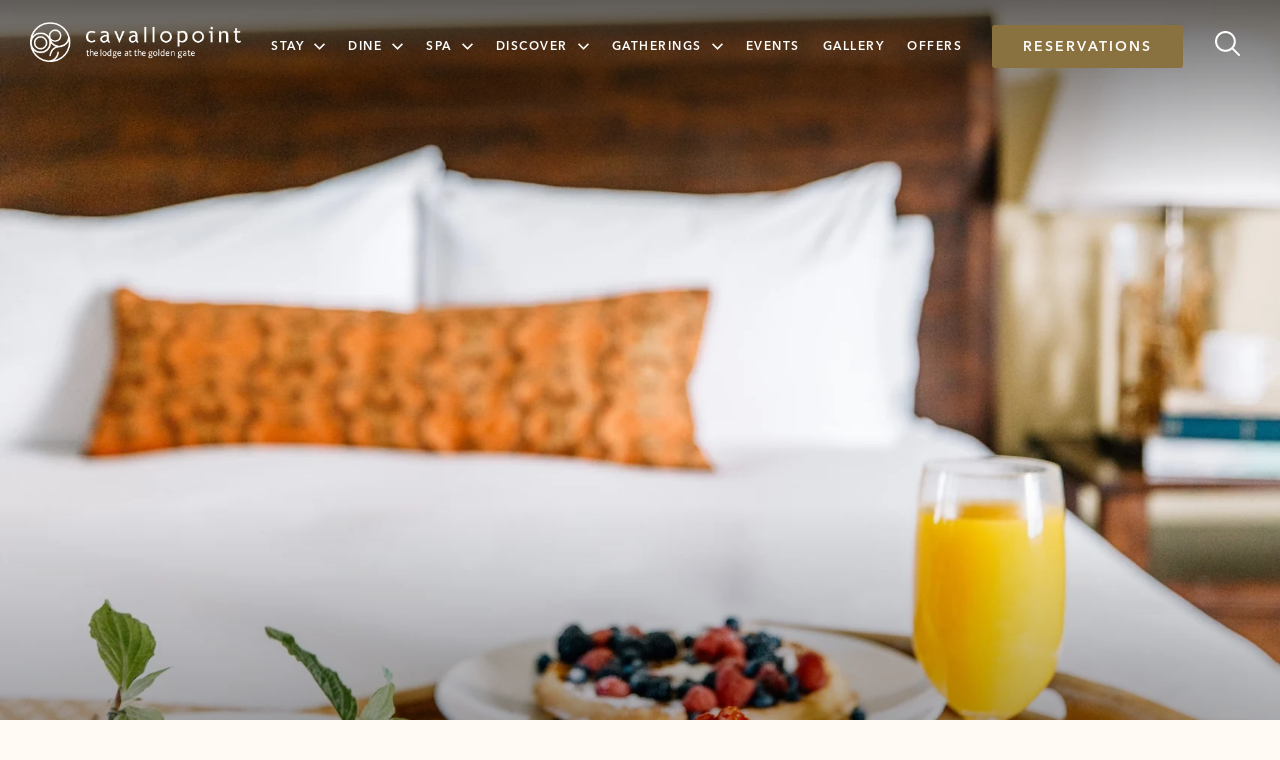

--- FILE ---
content_type: text/html; charset=UTF-8
request_url: https://www.cavallopoint.com/offers/bed-breakfast/
body_size: 18100
content:
<!doctype html>
<html lang="en">

<head>
    <script src="https://cdn.userway.org/widget.js?account=sWQpwx103o"></script>
    <script src="https://cdn.userconsent.org/user_consent.js?account=sWQpwx103o"></script>
	<meta charset="utf-8">
<script type="text/javascript">
/* <![CDATA[ */
var gform;gform||(document.addEventListener("gform_main_scripts_loaded",function(){gform.scriptsLoaded=!0}),document.addEventListener("gform/theme/scripts_loaded",function(){gform.themeScriptsLoaded=!0}),window.addEventListener("DOMContentLoaded",function(){gform.domLoaded=!0}),gform={domLoaded:!1,scriptsLoaded:!1,themeScriptsLoaded:!1,isFormEditor:()=>"function"==typeof InitializeEditor,callIfLoaded:function(o){return!(!gform.domLoaded||!gform.scriptsLoaded||!gform.themeScriptsLoaded&&!gform.isFormEditor()||(gform.isFormEditor()&&console.warn("The use of gform.initializeOnLoaded() is deprecated in the form editor context and will be removed in Gravity Forms 3.1."),o(),0))},initializeOnLoaded:function(o){gform.callIfLoaded(o)||(document.addEventListener("gform_main_scripts_loaded",()=>{gform.scriptsLoaded=!0,gform.callIfLoaded(o)}),document.addEventListener("gform/theme/scripts_loaded",()=>{gform.themeScriptsLoaded=!0,gform.callIfLoaded(o)}),window.addEventListener("DOMContentLoaded",()=>{gform.domLoaded=!0,gform.callIfLoaded(o)}))},hooks:{action:{},filter:{}},addAction:function(o,r,e,t){gform.addHook("action",o,r,e,t)},addFilter:function(o,r,e,t){gform.addHook("filter",o,r,e,t)},doAction:function(o){gform.doHook("action",o,arguments)},applyFilters:function(o){return gform.doHook("filter",o,arguments)},removeAction:function(o,r){gform.removeHook("action",o,r)},removeFilter:function(o,r,e){gform.removeHook("filter",o,r,e)},addHook:function(o,r,e,t,n){null==gform.hooks[o][r]&&(gform.hooks[o][r]=[]);var d=gform.hooks[o][r];null==n&&(n=r+"_"+d.length),gform.hooks[o][r].push({tag:n,callable:e,priority:t=null==t?10:t})},doHook:function(r,o,e){var t;if(e=Array.prototype.slice.call(e,1),null!=gform.hooks[r][o]&&((o=gform.hooks[r][o]).sort(function(o,r){return o.priority-r.priority}),o.forEach(function(o){"function"!=typeof(t=o.callable)&&(t=window[t]),"action"==r?t.apply(null,e):e[0]=t.apply(null,e)})),"filter"==r)return e[0]},removeHook:function(o,r,t,n){var e;null!=gform.hooks[o][r]&&(e=(e=gform.hooks[o][r]).filter(function(o,r,e){return!!(null!=n&&n!=o.tag||null!=t&&t!=o.priority)}),gform.hooks[o][r]=e)}});
/* ]]> */
</script>


			<!-- Google Tag Manager -->
		<script>
			(function (w, d, s, l, i) {
				w[l] = w[l] || [];
				w[l].push({'gtm.start': new Date().getTime(), event: 'gtm.js'});
				var f = d.getElementsByTagName(s)[0], j = d.createElement(s), dl = l != 'dataLayer' ? '&l=' + l : '';
				j.async = true;
				j.src = 'https://www.googletagmanager.com/gtm.js?id=' + i + dl;
				f.parentNode.insertBefore(j, f);
			})(window, document, 'script', 'dataLayer', 'GTM-5J2M2W7');
		</script>
		<!-- End Google Tag Manager -->
	
	<title>Bed &amp; Breakfast | Cavallo Point</title>

	<meta name="viewport" content="width=device-width, initial-scale=1"/>

        <link rel="stylesheet" href="https://use.typekit.net/nkw0sdz.css">

    <link href="https://cdn.jsdelivr.net/npm/select2@4.1.0-rc.0/dist/css/select2.min.css" rel="stylesheet" />

	
    <link rel="apple-touch-icon" sizes="57x57" href="https://www.cavallopoint.com/content/themes/base/assets/img/favicon/apple-icon-57x57.png">
    <link rel="apple-touch-icon" sizes="60x60" href="https://www.cavallopoint.com/content/themes/base/assets/img/favicon/apple-icon-60x60.png">
    <link rel="apple-touch-icon" sizes="72x72" href="https://www.cavallopoint.com/content/themes/base/assets/img/favicon/apple-icon-72x72.png">
    <link rel="apple-touch-icon" sizes="76x76" href="https://www.cavallopoint.com/content/themes/base/assets/img/favicon/apple-icon-76x76.png">
    <link rel="apple-touch-icon" sizes="114x114" href="https://www.cavallopoint.com/content/themes/base/assets/img/favicon/apple-icon-114x114.png">
    <link rel="apple-touch-icon" sizes="120x120" href="https://www.cavallopoint.com/content/themes/base/assets/img/favicon/apple-icon-120x120.png">
    <link rel="apple-touch-icon" sizes="144x144" href="https://www.cavallopoint.com/content/themes/base/assets/img/favicon/apple-icon-144x144.png">
    <link rel="apple-touch-icon" sizes="152x152" href="https://www.cavallopoint.com/content/themes/base/assets/img/favicon/apple-icon-152x152.png">
    <link rel="apple-touch-icon" sizes="180x180" href="https://www.cavallopoint.com/content/themes/base/assets/img/favicon/apple-icon-180x180.png">
    <link rel="icon" type="image/png" sizes="192x192"  href="https://www.cavallopoint.com/content/themes/base/assets/img/favicon/android-icon-192x192.png">
    <link rel="icon" type="image/png" sizes="32x32" href="https://www.cavallopoint.com/content/themes/base/assets/img/favicon/favicon-32x32.png">
    <link rel="icon" type="image/png" sizes="96x96" href="https://www.cavallopoint.com/content/themes/base/assets/img/favicon/favicon-96x96.png">
    <link rel="icon" type="image/png" sizes="16x16" href="https://www.cavallopoint.com/content/themes/base/assets/img/favicon/favicon-16x16.png">
    <link rel="manifest" href="https://www.cavallopoint.com/content/themes/base/assets/img/favicon/manifest.json">
    <meta name="msapplication-TileColor" content="#ffffff">
    <meta name="msapplication-TileImage" content="https://www.cavallopoint.com/content/themes/base/assets/img/favicon/ms-icon-144x144.png">
    <meta name="theme-color" content="#ffffff">

	
		<!-- All in One SEO Pro 4.9.3 - aioseo.com -->
	<meta name="description" content="Experience a Bay Area escape for two, as you prefer. With this San Francisco Bed &amp; Breakfast deal, you can choose your room type and breakfast in Farley." />
	<meta name="robots" content="max-image-preview:large" />
	<link rel="canonical" href="https://www.cavallopoint.com/offers/bed-breakfast/" />
	<meta name="generator" content="All in One SEO Pro (AIOSEO) 4.9.3" />
		<meta property="og:locale" content="en_US" />
		<meta property="og:site_name" content="Cavallo Point" />
		<meta property="og:type" content="article" />
		<meta property="og:title" content="Bed &amp; Breakfast | Cavallo Point" />
		<meta property="og:description" content="Experience a Bay Area escape for two, as you prefer. With this San Francisco Bed &amp; Breakfast deal, you can choose your room type and breakfast in Farley." />
		<meta property="og:url" content="https://www.cavallopoint.com/offers/bed-breakfast/" />
		<meta property="og:image" content="https://www.cavallopoint.com/content/uploads/2023/08/190502_Cavallopoint_tg-223-scaled.jpg" />
		<meta property="og:image:secure_url" content="https://www.cavallopoint.com/content/uploads/2023/08/190502_Cavallopoint_tg-223-scaled.jpg" />
		<meta property="og:image:width" content="1707" />
		<meta property="og:image:height" content="2560" />
		<meta property="article:published_time" content="2023-10-18T17:09:12+00:00" />
		<meta property="article:modified_time" content="2025-12-30T23:40:49+00:00" />
		<meta property="article:publisher" content="https://www.facebook.com/CavalloPoint" />
		<meta name="twitter:card" content="summary_large_image" />
		<meta name="twitter:site" content="@cavallopoint" />
		<meta name="twitter:title" content="Bed &amp; Breakfast | Cavallo Point" />
		<meta name="twitter:description" content="Experience a Bay Area escape for two, as you prefer. With this San Francisco Bed &amp; Breakfast deal, you can choose your room type and breakfast in Farley." />
		<meta name="twitter:image" content="https://www.cavallopoint.com/content/uploads/2023/08/190502_Cavallopoint_tg-223-scaled.jpg" />
		<script type="application/ld+json" class="aioseo-schema">
			{"@context":"https:\/\/schema.org","@graph":[{"@type":"BreadcrumbList","@id":"https:\/\/www.cavallopoint.com\/offers\/bed-breakfast\/#breadcrumblist","itemListElement":[{"@type":"ListItem","@id":"https:\/\/www.cavallopoint.com#listItem","position":1,"name":"Home","item":"https:\/\/www.cavallopoint.com","nextItem":{"@type":"ListItem","@id":"https:\/\/www.cavallopoint.com\/offers\/bed-breakfast\/#listItem","name":"Bed &#038; Breakfast"}},{"@type":"ListItem","@id":"https:\/\/www.cavallopoint.com\/offers\/bed-breakfast\/#listItem","position":2,"name":"Bed &#038; Breakfast","previousItem":{"@type":"ListItem","@id":"https:\/\/www.cavallopoint.com#listItem","name":"Home"}}]},{"@type":"Organization","@id":"https:\/\/www.cavallopoint.com\/#organization","name":"Cavallo Point","url":"https:\/\/www.cavallopoint.com\/","telephone":"+14153394700","logo":{"@type":"ImageObject","url":"https:\/\/www.cavallopoint.com\/content\/themes\/base\/img\/logos\/logo.png","@id":"https:\/\/www.cavallopoint.com\/offers\/bed-breakfast\/#organizationLogo"},"image":{"@id":"https:\/\/www.cavallopoint.com\/offers\/bed-breakfast\/#organizationLogo"},"sameAs":["https:\/\/www.instagram.com\/cavallopoint\/","https:\/\/www.tripadvisor.com\/Hotel_Review-g33062-d1019362-Reviews-Cavallo_Point-Sausalito_Marin_County_California.html"]},{"@type":"WebPage","@id":"https:\/\/www.cavallopoint.com\/offers\/bed-breakfast\/#webpage","url":"https:\/\/www.cavallopoint.com\/offers\/bed-breakfast\/","name":"Bed & Breakfast | Cavallo Point","description":"Experience a Bay Area escape for two, as you prefer. With this San Francisco Bed & Breakfast deal, you can choose your room type and breakfast in Farley.","inLanguage":"en-US","isPartOf":{"@id":"https:\/\/www.cavallopoint.com\/#website"},"breadcrumb":{"@id":"https:\/\/www.cavallopoint.com\/offers\/bed-breakfast\/#breadcrumblist"},"image":{"@type":"ImageObject","url":"https:\/\/www.cavallopoint.com\/content\/uploads\/2023\/08\/190502_Cavallopoint_tg-223-scaled.jpg","@id":"https:\/\/www.cavallopoint.com\/offers\/bed-breakfast\/#mainImage","width":1707,"height":2560,"caption":"Room service food details"},"primaryImageOfPage":{"@id":"https:\/\/www.cavallopoint.com\/offers\/bed-breakfast\/#mainImage"},"datePublished":"2023-10-18T17:09:12+00:00","dateModified":"2025-12-30T23:40:49+00:00"},{"@type":"WebSite","@id":"https:\/\/www.cavallopoint.com\/#website","url":"https:\/\/www.cavallopoint.com\/","name":"Cavallo Point San Francisco","alternateName":"Cavallo Point","inLanguage":"en-US","publisher":{"@id":"https:\/\/www.cavallopoint.com\/#organization"}}]}
		</script>
		<!-- All in One SEO Pro -->

<link rel='dns-prefetch' href='//www.google.com' />
<link rel='stylesheet' id='aioseo/css/src/vue/standalone/blocks/table-of-contents/global.scss-css' href='https://www.cavallopoint.com/content/plugins/all-in-one-seo-pack-pro/dist/Pro/assets/css/table-of-contents/global.e90f6d47.css?ver=4.9.3' type='text/css' media='all' />
<link rel='stylesheet' id='aioseo/css/src/vue/standalone/blocks/pro/recipe/global.scss-css' href='https://www.cavallopoint.com/content/plugins/all-in-one-seo-pack-pro/dist/Pro/assets/css/recipe/global.67a3275f.css?ver=4.9.3' type='text/css' media='all' />
<link rel='stylesheet' id='aioseo/css/src/vue/standalone/blocks/pro/product/global.scss-css' href='https://www.cavallopoint.com/content/plugins/all-in-one-seo-pack-pro/dist/Pro/assets/css/product/global.61066cfb.css?ver=4.9.3' type='text/css' media='all' />
<style id='classic-theme-styles-inline-css' type='text/css'>
/*! This file is auto-generated */
.wp-block-button__link{color:#fff;background-color:#32373c;border-radius:9999px;box-shadow:none;text-decoration:none;padding:calc(.667em + 2px) calc(1.333em + 2px);font-size:1.125em}.wp-block-file__button{background:#32373c;color:#fff;text-decoration:none}
</style>
<style id='global-styles-inline-css' type='text/css'>
body{--wp--preset--color--black: #000000;--wp--preset--color--cyan-bluish-gray: #abb8c3;--wp--preset--color--white: #ffffff;--wp--preset--color--pale-pink: #f78da7;--wp--preset--color--vivid-red: #cf2e2e;--wp--preset--color--luminous-vivid-orange: #ff6900;--wp--preset--color--luminous-vivid-amber: #fcb900;--wp--preset--color--light-green-cyan: #7bdcb5;--wp--preset--color--vivid-green-cyan: #00d084;--wp--preset--color--pale-cyan-blue: #8ed1fc;--wp--preset--color--vivid-cyan-blue: #0693e3;--wp--preset--color--vivid-purple: #9b51e0;--wp--preset--gradient--vivid-cyan-blue-to-vivid-purple: linear-gradient(135deg,rgba(6,147,227,1) 0%,rgb(155,81,224) 100%);--wp--preset--gradient--light-green-cyan-to-vivid-green-cyan: linear-gradient(135deg,rgb(122,220,180) 0%,rgb(0,208,130) 100%);--wp--preset--gradient--luminous-vivid-amber-to-luminous-vivid-orange: linear-gradient(135deg,rgba(252,185,0,1) 0%,rgba(255,105,0,1) 100%);--wp--preset--gradient--luminous-vivid-orange-to-vivid-red: linear-gradient(135deg,rgba(255,105,0,1) 0%,rgb(207,46,46) 100%);--wp--preset--gradient--very-light-gray-to-cyan-bluish-gray: linear-gradient(135deg,rgb(238,238,238) 0%,rgb(169,184,195) 100%);--wp--preset--gradient--cool-to-warm-spectrum: linear-gradient(135deg,rgb(74,234,220) 0%,rgb(151,120,209) 20%,rgb(207,42,186) 40%,rgb(238,44,130) 60%,rgb(251,105,98) 80%,rgb(254,248,76) 100%);--wp--preset--gradient--blush-light-purple: linear-gradient(135deg,rgb(255,206,236) 0%,rgb(152,150,240) 100%);--wp--preset--gradient--blush-bordeaux: linear-gradient(135deg,rgb(254,205,165) 0%,rgb(254,45,45) 50%,rgb(107,0,62) 100%);--wp--preset--gradient--luminous-dusk: linear-gradient(135deg,rgb(255,203,112) 0%,rgb(199,81,192) 50%,rgb(65,88,208) 100%);--wp--preset--gradient--pale-ocean: linear-gradient(135deg,rgb(255,245,203) 0%,rgb(182,227,212) 50%,rgb(51,167,181) 100%);--wp--preset--gradient--electric-grass: linear-gradient(135deg,rgb(202,248,128) 0%,rgb(113,206,126) 100%);--wp--preset--gradient--midnight: linear-gradient(135deg,rgb(2,3,129) 0%,rgb(40,116,252) 100%);--wp--preset--font-size--small: 13px;--wp--preset--font-size--medium: 20px;--wp--preset--font-size--large: 36px;--wp--preset--font-size--x-large: 42px;--wp--preset--spacing--20: 0.44rem;--wp--preset--spacing--30: 0.67rem;--wp--preset--spacing--40: 1rem;--wp--preset--spacing--50: 1.5rem;--wp--preset--spacing--60: 2.25rem;--wp--preset--spacing--70: 3.38rem;--wp--preset--spacing--80: 5.06rem;--wp--preset--shadow--natural: 6px 6px 9px rgba(0, 0, 0, 0.2);--wp--preset--shadow--deep: 12px 12px 50px rgba(0, 0, 0, 0.4);--wp--preset--shadow--sharp: 6px 6px 0px rgba(0, 0, 0, 0.2);--wp--preset--shadow--outlined: 6px 6px 0px -3px rgba(255, 255, 255, 1), 6px 6px rgba(0, 0, 0, 1);--wp--preset--shadow--crisp: 6px 6px 0px rgba(0, 0, 0, 1);}:where(.is-layout-flex){gap: 0.5em;}:where(.is-layout-grid){gap: 0.5em;}body .is-layout-flow > .alignleft{float: left;margin-inline-start: 0;margin-inline-end: 2em;}body .is-layout-flow > .alignright{float: right;margin-inline-start: 2em;margin-inline-end: 0;}body .is-layout-flow > .aligncenter{margin-left: auto !important;margin-right: auto !important;}body .is-layout-constrained > .alignleft{float: left;margin-inline-start: 0;margin-inline-end: 2em;}body .is-layout-constrained > .alignright{float: right;margin-inline-start: 2em;margin-inline-end: 0;}body .is-layout-constrained > .aligncenter{margin-left: auto !important;margin-right: auto !important;}body .is-layout-constrained > :where(:not(.alignleft):not(.alignright):not(.alignfull)){max-width: var(--wp--style--global--content-size);margin-left: auto !important;margin-right: auto !important;}body .is-layout-constrained > .alignwide{max-width: var(--wp--style--global--wide-size);}body .is-layout-flex{display: flex;}body .is-layout-flex{flex-wrap: wrap;align-items: center;}body .is-layout-flex > *{margin: 0;}body .is-layout-grid{display: grid;}body .is-layout-grid > *{margin: 0;}:where(.wp-block-columns.is-layout-flex){gap: 2em;}:where(.wp-block-columns.is-layout-grid){gap: 2em;}:where(.wp-block-post-template.is-layout-flex){gap: 1.25em;}:where(.wp-block-post-template.is-layout-grid){gap: 1.25em;}.has-black-color{color: var(--wp--preset--color--black) !important;}.has-cyan-bluish-gray-color{color: var(--wp--preset--color--cyan-bluish-gray) !important;}.has-white-color{color: var(--wp--preset--color--white) !important;}.has-pale-pink-color{color: var(--wp--preset--color--pale-pink) !important;}.has-vivid-red-color{color: var(--wp--preset--color--vivid-red) !important;}.has-luminous-vivid-orange-color{color: var(--wp--preset--color--luminous-vivid-orange) !important;}.has-luminous-vivid-amber-color{color: var(--wp--preset--color--luminous-vivid-amber) !important;}.has-light-green-cyan-color{color: var(--wp--preset--color--light-green-cyan) !important;}.has-vivid-green-cyan-color{color: var(--wp--preset--color--vivid-green-cyan) !important;}.has-pale-cyan-blue-color{color: var(--wp--preset--color--pale-cyan-blue) !important;}.has-vivid-cyan-blue-color{color: var(--wp--preset--color--vivid-cyan-blue) !important;}.has-vivid-purple-color{color: var(--wp--preset--color--vivid-purple) !important;}.has-black-background-color{background-color: var(--wp--preset--color--black) !important;}.has-cyan-bluish-gray-background-color{background-color: var(--wp--preset--color--cyan-bluish-gray) !important;}.has-white-background-color{background-color: var(--wp--preset--color--white) !important;}.has-pale-pink-background-color{background-color: var(--wp--preset--color--pale-pink) !important;}.has-vivid-red-background-color{background-color: var(--wp--preset--color--vivid-red) !important;}.has-luminous-vivid-orange-background-color{background-color: var(--wp--preset--color--luminous-vivid-orange) !important;}.has-luminous-vivid-amber-background-color{background-color: var(--wp--preset--color--luminous-vivid-amber) !important;}.has-light-green-cyan-background-color{background-color: var(--wp--preset--color--light-green-cyan) !important;}.has-vivid-green-cyan-background-color{background-color: var(--wp--preset--color--vivid-green-cyan) !important;}.has-pale-cyan-blue-background-color{background-color: var(--wp--preset--color--pale-cyan-blue) !important;}.has-vivid-cyan-blue-background-color{background-color: var(--wp--preset--color--vivid-cyan-blue) !important;}.has-vivid-purple-background-color{background-color: var(--wp--preset--color--vivid-purple) !important;}.has-black-border-color{border-color: var(--wp--preset--color--black) !important;}.has-cyan-bluish-gray-border-color{border-color: var(--wp--preset--color--cyan-bluish-gray) !important;}.has-white-border-color{border-color: var(--wp--preset--color--white) !important;}.has-pale-pink-border-color{border-color: var(--wp--preset--color--pale-pink) !important;}.has-vivid-red-border-color{border-color: var(--wp--preset--color--vivid-red) !important;}.has-luminous-vivid-orange-border-color{border-color: var(--wp--preset--color--luminous-vivid-orange) !important;}.has-luminous-vivid-amber-border-color{border-color: var(--wp--preset--color--luminous-vivid-amber) !important;}.has-light-green-cyan-border-color{border-color: var(--wp--preset--color--light-green-cyan) !important;}.has-vivid-green-cyan-border-color{border-color: var(--wp--preset--color--vivid-green-cyan) !important;}.has-pale-cyan-blue-border-color{border-color: var(--wp--preset--color--pale-cyan-blue) !important;}.has-vivid-cyan-blue-border-color{border-color: var(--wp--preset--color--vivid-cyan-blue) !important;}.has-vivid-purple-border-color{border-color: var(--wp--preset--color--vivid-purple) !important;}.has-vivid-cyan-blue-to-vivid-purple-gradient-background{background: var(--wp--preset--gradient--vivid-cyan-blue-to-vivid-purple) !important;}.has-light-green-cyan-to-vivid-green-cyan-gradient-background{background: var(--wp--preset--gradient--light-green-cyan-to-vivid-green-cyan) !important;}.has-luminous-vivid-amber-to-luminous-vivid-orange-gradient-background{background: var(--wp--preset--gradient--luminous-vivid-amber-to-luminous-vivid-orange) !important;}.has-luminous-vivid-orange-to-vivid-red-gradient-background{background: var(--wp--preset--gradient--luminous-vivid-orange-to-vivid-red) !important;}.has-very-light-gray-to-cyan-bluish-gray-gradient-background{background: var(--wp--preset--gradient--very-light-gray-to-cyan-bluish-gray) !important;}.has-cool-to-warm-spectrum-gradient-background{background: var(--wp--preset--gradient--cool-to-warm-spectrum) !important;}.has-blush-light-purple-gradient-background{background: var(--wp--preset--gradient--blush-light-purple) !important;}.has-blush-bordeaux-gradient-background{background: var(--wp--preset--gradient--blush-bordeaux) !important;}.has-luminous-dusk-gradient-background{background: var(--wp--preset--gradient--luminous-dusk) !important;}.has-pale-ocean-gradient-background{background: var(--wp--preset--gradient--pale-ocean) !important;}.has-electric-grass-gradient-background{background: var(--wp--preset--gradient--electric-grass) !important;}.has-midnight-gradient-background{background: var(--wp--preset--gradient--midnight) !important;}.has-small-font-size{font-size: var(--wp--preset--font-size--small) !important;}.has-medium-font-size{font-size: var(--wp--preset--font-size--medium) !important;}.has-large-font-size{font-size: var(--wp--preset--font-size--large) !important;}.has-x-large-font-size{font-size: var(--wp--preset--font-size--x-large) !important;}
.wp-block-navigation a:where(:not(.wp-element-button)){color: inherit;}
:where(.wp-block-post-template.is-layout-flex){gap: 1.25em;}:where(.wp-block-post-template.is-layout-grid){gap: 1.25em;}
:where(.wp-block-columns.is-layout-flex){gap: 2em;}:where(.wp-block-columns.is-layout-grid){gap: 2em;}
.wp-block-pullquote{font-size: 1.5em;line-height: 1.6;}
</style>
<link rel='stylesheet' id='bootstrap-css-css' href='https://www.cavallopoint.com/content/themes/base/assets/css/bootstrap.css?ver=6.5.2' type='text/css' media='all' />
<link rel='stylesheet' id='common-css-css' href='https://www.cavallopoint.com/content/themes/base/assets/css/common.css?ver=6.5.2' type='text/css' media='all' />
<link rel='stylesheet' id='splide-css' href='https://www.cavallopoint.com/content/themes/base/assets/css/splide.css?ver=6.5.2' type='text/css' media='all' />
<link rel='stylesheet' id='verb-hero-css' href='https://www.cavallopoint.com/content/plugins/verb-wordpress-hero/assets/dist/css/verb-hero.min.css?ver=3.1.1' type='text/css' media='all' />
<link rel='stylesheet' id='cta-cards-css-css' href='https://www.cavallopoint.com/content/themes/base/assets/css/cta-slider.css?ver=6.5.2' type='text/css' media='all' />
<link rel='stylesheet' id='basic-content-css-css' href='https://www.cavallopoint.com/content/themes/base/assets/css/basic-content.css?ver=6.5.2' type='text/css' media='all' />
<link rel='stylesheet' id='single-offers-css-css' href='https://www.cavallopoint.com/content/themes/base/assets/css/single-offers.css?ver=6.5.2' type='text/css' media='all' />
<link rel='stylesheet' id='header-css-css' href='https://www.cavallopoint.com/content/themes/base/assets/css/header.css?ver=6.5.2' type='text/css' media='all' />
<link rel='stylesheet' id='footer-css-css' href='https://www.cavallopoint.com/content/themes/base/assets/css/footer.css?ver=6.5.2' type='text/css' media='all' />
<link rel='stylesheet' id='glide-css-css' href='https://www.cavallopoint.com/content/themes/base/assets/css/glide.css?ver=6.5.2' type='text/css' media='all' />
<script type="text/javascript" src="https://www.cavallopoint.com/content/themes/base/assets/js/jquery.js?ver=6.5.2" id="jquery-js"></script>
<script type="text/javascript" defer='defer' src="https://www.cavallopoint.com/content/plugins/gravityforms/js/jquery.json.min.js?ver=2.9.25.1" id="gform_json-js"></script>
<script type="text/javascript" id="gform_gravityforms-js-extra">
/* <![CDATA[ */
var gf_global = {"gf_currency_config":{"name":"U.S. Dollar","symbol_left":"$","symbol_right":"","symbol_padding":"","thousand_separator":",","decimal_separator":".","decimals":2,"code":"USD"},"base_url":"https:\/\/www.cavallopoint.com\/content\/plugins\/gravityforms","number_formats":[],"spinnerUrl":"https:\/\/www.cavallopoint.com\/content\/plugins\/gravityforms\/images\/spinner.svg","version_hash":"3b9e369678fae5adbbceaecd6f9adf3f","strings":{"newRowAdded":"New row added.","rowRemoved":"Row removed","formSaved":"The form has been saved.  The content contains the link to return and complete the form."}};
var gform_i18n = {"datepicker":{"days":{"monday":"Mo","tuesday":"Tu","wednesday":"We","thursday":"Th","friday":"Fr","saturday":"Sa","sunday":"Su"},"months":{"january":"January","february":"February","march":"March","april":"April","may":"May","june":"June","july":"July","august":"August","september":"September","october":"October","november":"November","december":"December"},"firstDay":1,"iconText":"Select date"}};
var gf_legacy_multi = {"1":""};
var gform_gravityforms = {"strings":{"invalid_file_extension":"This type of file is not allowed. Must be one of the following:","delete_file":"Delete this file","in_progress":"in progress","file_exceeds_limit":"File exceeds size limit","illegal_extension":"This type of file is not allowed.","max_reached":"Maximum number of files reached","unknown_error":"There was a problem while saving the file on the server","currently_uploading":"Please wait for the uploading to complete","cancel":"Cancel","cancel_upload":"Cancel this upload","cancelled":"Cancelled","error":"Error","message":"Message"},"vars":{"images_url":"https:\/\/www.cavallopoint.com\/content\/plugins\/gravityforms\/images"}};
/* ]]> */
</script>
<script type="text/javascript" defer='defer' src="https://www.cavallopoint.com/content/plugins/gravityforms/js/gravityforms.min.js?ver=2.9.25.1" id="gform_gravityforms-js"></script>
<script type="text/javascript" defer='defer' src="https://www.cavallopoint.com/content/plugins/gravityforms/assets/js/dist/utils.min.js?ver=48a3755090e76a154853db28fc254681" id="gform_gravityforms_utils-js"></script>
<script type="text/javascript" src="https://www.cavallopoint.com/content/themes/base/assets/js/splide.js?ver=6.5.2" id="splide-js"></script>
<script type="text/javascript" src="https://www.cavallopoint.com/content/plugins/verb-wordpress-hero/assets/dist/js/verb-hero.js?ver=3.1.1" id="verb-hero-js"></script>
<script type="text/javascript" src="https://www.cavallopoint.com/content/themes/base/assets/js/header.js?ver=6.5.2" id="header-js-js"></script>
<script type="text/javascript" src="https://www.cavallopoint.com/content/themes/base/assets/js/bs-util.js?ver=6.5.2" id="bs-util-js"></script>
<script type="text/javascript" src="https://www.cavallopoint.com/content/themes/base/assets/js/bs-modal.js?ver=6.5.2" id="bs-modal-js"></script>
<script type="text/javascript" src="https://www.cavallopoint.com/content/themes/base/assets/js/jquery-ui.js?ver=6.5.2" id="jquery-ui-js-js"></script>
<script type="text/javascript" src="https://www.cavallopoint.com/content/themes/base/assets/js/select2.min.js?ver=6.5.2" id="select2-js-js"></script>
<script type="text/javascript" src="https://www.cavallopoint.com/content/themes/base/assets/js/common.js?ver=6.5.2" id="verb-common-js-js"></script>
<link rel="https://api.w.org/" href="https://www.cavallopoint.com/wp-json/" /><link rel="alternate" type="application/json+oembed" href="https://www.cavallopoint.com/wp-json/oembed/1.0/embed?url=https%3A%2F%2Fwww.cavallopoint.com%2Foffers%2Fbed-breakfast%2F" />
<link rel="alternate" type="text/xml+oembed" href="https://www.cavallopoint.com/wp-json/oembed/1.0/embed?url=https%3A%2F%2Fwww.cavallopoint.com%2Foffers%2Fbed-breakfast%2F&#038;format=xml" />
</head>
<body class="offers-template-default single single-offers postid-300 no-hero overlay_header hero_size_medium cpt_hero has_hero">
	<!-- Google Tag Manager (noscript) -->
	<noscript><iframe src="https://www.googletagmanager.com/ns.html?id=GTM-5J2M2W7" height="0" width="0" style="display:none;visibility:hidden"></iframe></noscript>
	<!-- End Google Tag Manager (noscript) -->

<div class="site-wrap">

<header>
    <a href="#main-content" class="sr-only sr-only-focusable">Skip to main content</a>
    <div class="site_search">
        <div class="container-lg">
            <div class="row">
                <div class="col">
                    <form action="https://www.cavallopoint.com/search/" id="nav_search">
                                              <label for="q"><svg class="v-icon__svg v-icon__svg--search" role="presentation"><use xlink:href="/content/themes/base/assets/img/icons/search.svg?v=1698321223#search"></use></svg></label>
                        <input type="text" id="q" placeholder="Search Cavallo Point" name="q" aria-label="header-search" />
                        <button class="submit">Search</button>
                        <a class="btn close_toggle" href="#"><span><svg class="v-icon__svg v-icon__svg--x" role="presentation"><use xlink:href="/content/themes/base/assets/img/icons/x.svg?v=1698321223#x"></use></svg></span></a>
                    </form>

                </div>
            </div>
        </div>
    </div>
        <div class="main">
        <div class="wrap">
            <div class="container-max">
                <div class="row">
                    <div class="col">

                                                <a class="logo" href="/" data-text-label="Home"><img src="https://www.cavallopoint.com/content/themes/base/img/logos/logo.png" alt="Cavallo Point" /></a>
                      
                        <a href="tel:8886512003" class="header_phone"><svg class="v-icon__svg v-icon__svg--call" role="presentation"><use xlink:href="/content/themes/base/assets/img/icons/call.svg?v=1698933947#call"></use></svg></a>                        <button
                            class="menu_toggle"
                            id="main_nav_toggle"
                            aria-haspopup="true"
                            aria-expanded="false"
                            aria-controls="main_nav"
                            aria-label="Main menu"
                            data-text-open="Menu"
                            data-text-close="Close">
                            <span class="icon">
                                <span class="line line-1"></span>
                                <span class="line line-2"></span>
                                <span class="line line-3"></span>
                            </span>
                        </button>

                        <a class="btn booking_toggle header_booking_toggle" href="" target="_blank" title="Reserve Now">Reservations</a>

                        <nav id="main_nav" aria-labelledby="main_nav_toggle">
                            <div class="wrap">
                                <div class="primary">
                                  <div class="menu-header-primary-nav-container"><ul id="menu-header-primary-nav" class="list-unstyled"><li class=' menu-item menu-item-type-post_type menu-item-object-page has-sub mm_item_224'><a href="https://www.cavallopoint.com/stay/" aria-haspopup="true" target=""><span class="wrap underline"><span class="title">Stay</span><svg class="v-icon__svg v-icon__svg--arrow" role="presentation"><use xlink:href="/content/themes/base/assets/img/icons/arrow.svg?v=1698321223#arrow"></use></svg><svg class="v-icon__svg v-icon__svg--chevron" role="presentation"><use xlink:href="/content/themes/base/assets/img/icons/chevron.svg?v=1698321223#chevron"></use></svg></span></a><div class="megamenu" aria-expanded="false"><div class="title_close"><div class="container-lg"><div class="row"><div class="col"><div class="wrap"><h3 class="intro_title">Stay</h3><a class="overview_link btn btn--text-link" href="https://www.cavallopoint.com/stay/" target="" data-mobile="Overview">Stay at Cavallo Point<svg class="v-icon__svg v-icon__svg--arrow" role="presentation"><use xlink:href="/content/themes/base/assets/img/icons/arrow.svg?v=1698321223#arrow"></use></svg></a><button class="close btn" aria-label="Close Menu">Close</button></div></div></div></div></div><div class="menu_items"><div class="container-lg"><div class="row"><div class="mm_col col-lg-4"><div class="mm-item image_title"><a href="https://www.cavallopoint.com/stay/historic-lodging/" target="" title=""><div class="img"><div class="object-fit"><picture><img class="lazyload" data-sizes="600x600" data-src="https://www.cavallopoint.com/content/uploads/2025/03/BKSN_205_Q3A6632_2.jpg" alt="Historic King Suite Living Room"></picture></div></div><span class="title"><span>Historic Lodging</span></span></a></div></div><div class="mm_col col-lg-4"><div class="mm-item image_title"><a href="https://www.cavallopoint.com/stay/contemporary-lodging/" target="" title=""><div class="img"><div class="object-fit"><picture><img class="lazyload" data-sizes="600x600" data-src="https://www.cavallopoint.com/content/uploads/2023/09/Contemporary_King_Suite_82A0305_v2.jpg" alt="Contemporary Lodging"></picture></div></div><span class="title"><span>Contemporary Lodging</span></span></a></div></div><div class="mm_col col-lg-4"><div class="mm-item text_link"><a href="https://www.cavallopoint.com/amenities/" title="Amenities" target=""><span>Amenities</span><svg class="v-icon__svg v-icon__svg--arrow" role="presentation"><use xlink:href="/content/themes/base/assets/img/icons/arrow.svg?v=1698321223#arrow"></use></svg></a></div><div class="mm-item text_link"><a href="https://www.cavallopoint.com/accessibility/" title="Accessibility" target=""><span>Accessibility</span><svg class="v-icon__svg v-icon__svg--arrow" role="presentation"><use xlink:href="/content/themes/base/assets/img/icons/arrow.svg?v=1698321223#arrow"></use></svg></a></div></div></div></div></div></div></li>
<li class=' menu-item menu-item-type-post_type menu-item-object-page has-sub mm_item_1333'><a href="https://www.cavallopoint.com/dine/" aria-haspopup="true" target=""><span class="wrap underline"><span class="title">Dine</span><svg class="v-icon__svg v-icon__svg--arrow" role="presentation"><use xlink:href="/content/themes/base/assets/img/icons/arrow.svg?v=1698321223#arrow"></use></svg><svg class="v-icon__svg v-icon__svg--chevron" role="presentation"><use xlink:href="/content/themes/base/assets/img/icons/chevron.svg?v=1698321223#chevron"></use></svg></span></a><div class="megamenu" aria-expanded="false"><div class="title_close"><div class="container-lg"><div class="row"><div class="col"><div class="wrap"><h3 class="intro_title">Dine</h3><a class="overview_link btn btn--text-link" href="https://www.cavallopoint.com/dine/" target="" data-mobile="Overview">Dine at Cavallo Point<svg class="v-icon__svg v-icon__svg--arrow" role="presentation"><use xlink:href="/content/themes/base/assets/img/icons/arrow.svg?v=1698321223#arrow"></use></svg></a><button class="close btn" aria-label="Close Menu">Close</button></div></div></div></div></div><div class="menu_items"><div class="container-lg"><div class="row"><div class="mm_col col-lg-4"><div class="mm-item image_title"><a href="https://www.cavallopoint.com/dine/farley/" target="" title=""><div class="img"><div class="object-fit"><picture><img class="lazyload" data-sizes="600x600" data-src="https://www.cavallopoint.com/content/uploads/2024/08/dining_farley_Q3A6817.jpg" alt="Farley at Cavallo Point"></picture></div></div><span class="title"><span>Farley</span></span></a></div></div><div class="mm_col col-lg-4"><div class="mm-item image_title"><a href="https://www.cavallopoint.com/dine/sula/" target="" title=""><div class="img"><div class="object-fit"><picture><img class="lazyload" data-sizes="600x600" data-src="https://www.cavallopoint.com/content/uploads/2023/10/100522_Cavallo_Interiors_Sula_5534_FINAL.jpg" alt="Sula Dining"></picture></div></div><span class="title"><span>Sula</span></span></a></div></div><div class="mm_col col-lg-4"><div class="mm-item text_link"><a href="https://www.cavallopoint.com/discover/cooking-school/" title="Cooking School" target=""><span>Cooking School</span><svg class="v-icon__svg v-icon__svg--arrow" role="presentation"><use xlink:href="/content/themes/base/assets/img/icons/arrow.svg?v=1698321223#arrow"></use></svg></a></div><div class="mm-item text_link"><a href="https://www.cavallopoint.com/dine/in-room-dining/" title="In-Room Dining" target=""><span>In-Room Dining</span><svg class="v-icon__svg v-icon__svg--arrow" role="presentation"><use xlink:href="/content/themes/base/assets/img/icons/arrow.svg?v=1698321223#arrow"></use></svg></a></div><div class="mm-item text_link"><a href="https://www.cavallopoint.com/dine/private/" title="Private Dining" target=""><span>Private Dining</span><svg class="v-icon__svg v-icon__svg--arrow" role="presentation"><use xlink:href="/content/themes/base/assets/img/icons/arrow.svg?v=1698321223#arrow"></use></svg></a></div><div class="mm-item text_link"><a href="https://www.cavallopoint.com/dine/wine-program/" title="Wine Program" target=""><span>Wine Program</span><svg class="v-icon__svg v-icon__svg--arrow" role="presentation"><use xlink:href="/content/themes/base/assets/img/icons/arrow.svg?v=1698321223#arrow"></use></svg></a></div></div></div></div></div></div></li>
<li class=' menu-item menu-item-type-post_type menu-item-object-page has-sub mm_item_223'><a href="https://www.cavallopoint.com/spa/" aria-haspopup="true" target=""><span class="wrap underline"><span class="title">Spa</span><svg class="v-icon__svg v-icon__svg--arrow" role="presentation"><use xlink:href="/content/themes/base/assets/img/icons/arrow.svg?v=1698321223#arrow"></use></svg><svg class="v-icon__svg v-icon__svg--chevron" role="presentation"><use xlink:href="/content/themes/base/assets/img/icons/chevron.svg?v=1698321223#chevron"></use></svg></span></a><div class="megamenu" aria-expanded="false"><div class="title_close"><div class="container-lg"><div class="row"><div class="col"><div class="wrap"><h3 class="intro_title">Spa</h3><a class="overview_link btn btn--text-link" href="https://www.cavallopoint.com/spa/" target="" data-mobile="Overview">View Healing Arts Center & Spa<svg class="v-icon__svg v-icon__svg--arrow" role="presentation"><use xlink:href="/content/themes/base/assets/img/icons/arrow.svg?v=1698321223#arrow"></use></svg></a><button class="close btn" aria-label="Close Menu">Close</button></div></div></div></div></div><div class="menu_items"><div class="container-lg"><div class="row"><div class="mm_col col-lg-3"><div class="mm-item image_title"><a href="https://www.cavallopoint.com/spa/treatments/" target="" title=""><div class="img"><div class="object-fit"><picture><img class="lazyload" data-sizes="600x600" data-src="https://www.cavallopoint.com/content/uploads/2023/09/190502_Cavallopoint_tg-400-scaled.jpg" alt="Woman getting massage"></picture></div></div><span class="title"><span>Spa Treatments</span></span></a></div></div><div class="mm_col col-lg-3"><div class="mm-item image_title"><a href="https://www.cavallopoint.com/spa/healing-arts-services/" target="" title=""><div class="img"><div class="object-fit"><picture><img class="lazyload" data-sizes="600x600" data-src="https://www.cavallopoint.com/content/uploads/2023/09/iStock-175212293.jpg" alt="massage close up"></picture></div></div><span class="title"><span>Healing Arts Services</span></span></a></div></div><div class="mm_col col-lg-3"><div class="mm-item image_title"><a href="https://www.cavallopoint.com/spa/integrative-medicine/" target="" title=""><div class="img"><div class="object-fit"><picture><img class="lazyload" data-sizes="600x600" data-src="https://www.cavallopoint.com/content/uploads/2023/09/190502_Cavallopoint_tg-414.jpg" alt="stethoscope and oranges"></picture></div></div><span class="title"><span>Integrative Medicine</span></span></a></div></div><div class="mm_col col-lg-3"><div class="mm-item image_title"><a href="https://www.cavallopoint.com/spa/wellness-retreats/" target="" title=""><div class="img"><div class="object-fit"><picture><img class="lazyload" data-sizes="600x600" data-src="https://www.cavallopoint.com/content/uploads/2023/09/190502_Cavallopoint_tg-434.jpg" alt="Outdoor view The Healing Arts Center & Spa"></picture></div></div><span class="title"><span>Wellness Retreats</span></span></a></div></div></div></div></div></div></li>
<li class=' menu-item menu-item-type-post_type menu-item-object-page has-sub mm_item_218'><a href="https://www.cavallopoint.com/discover/" aria-haspopup="true" target=""><span class="wrap underline"><span class="title">Discover</span><svg class="v-icon__svg v-icon__svg--arrow" role="presentation"><use xlink:href="/content/themes/base/assets/img/icons/arrow.svg?v=1698321223#arrow"></use></svg><svg class="v-icon__svg v-icon__svg--chevron" role="presentation"><use xlink:href="/content/themes/base/assets/img/icons/chevron.svg?v=1698321223#chevron"></use></svg></span></a><div class="megamenu" aria-expanded="false"><div class="title_close"><div class="container-lg"><div class="row"><div class="col"><div class="wrap"><h3 class="intro_title">Discover</h3><a class="overview_link btn btn--text-link" href="https://www.cavallopoint.com/discover/" target="" data-mobile="Overview">Discover Cavallo Point<svg class="v-icon__svg v-icon__svg--arrow" role="presentation"><use xlink:href="/content/themes/base/assets/img/icons/arrow.svg?v=1698321223#arrow"></use></svg></a><button class="close btn" aria-label="Close Menu">Close</button></div></div></div></div></div><div class="menu_items"><div class="container-lg"><div class="row"><div class="mm_col col-lg-4"><div class="mm-item image_title"><a href="https://www.cavallopoint.com/discover/cooking-school/" target="" title=""><div class="img"><div class="object-fit"><picture><img class="lazyload" data-sizes="600x600" data-src="https://www.cavallopoint.com/content/uploads/2025/03/cooking_school_hero_Q3A8307.jpg" alt=""></picture></div></div><span class="title"><span>Cooking School</span></span></a></div><div class="mm-item image_title"><a href="https://www.cavallopoint.com/discover/activities/" target="" title=""><div class="img"><div class="object-fit"><picture><img class="lazyload" data-sizes="600x600" data-src="https://www.cavallopoint.com/content/uploads/2023/09/021523_CavalloPoint_MM_Outdoor-2.png" alt="Outdoor Yoga Activities"></picture></div></div><span class="title"><span>On Property Activities</span></span></a></div></div><div class="mm_col col-lg-4"><div class="mm-item image_title"><a href="https://www.cavallopoint.com/discover/outdoor-adventure/" target="" title=""><div class="img"><div class="object-fit"><picture><img class="lazyload" data-sizes="600x600" data-src="https://www.cavallopoint.com/content/uploads/2023/09/190502_Cavallopoint_tg-471-1.jpg" alt="couple running up stairs outdoors"></picture></div></div><span class="title"><span>Outdoor Adventure</span></span></a></div><div class="mm-item image_title"><a href="https://www.cavallopoint.com/discover/local-attractions/" target="" title=""><div class="img"><div class="object-fit"><picture><img class="lazyload" data-sizes="600x600" data-src="https://www.cavallopoint.com/content/uploads/2023/10/iStock-1210372220.jpeg" alt="Aerial View of Sausalito with Golden Gate Bridge"></picture></div></div><span class="title"><span>Local Attractions</span></span></a></div></div><div class="mm_col col-lg-4"><div class="mm-item text_link"><a href="https://www.cavallopoint.com/discover/shopping-art/" title="Shopping & Art" target=""><span>Shopping & Art</span><svg class="v-icon__svg v-icon__svg--arrow" role="presentation"><use xlink:href="/content/themes/base/assets/img/icons/arrow.svg?v=1698321223#arrow"></use></svg></a></div><div class="mm-item text_link"><a href="https://www.cavallopoint.com/discover/family-fun/" title="Family Fun" target=""><span>Family Fun</span><svg class="v-icon__svg v-icon__svg--arrow" role="presentation"><use xlink:href="/content/themes/base/assets/img/icons/arrow.svg?v=1698321223#arrow"></use></svg></a></div><div class="mm-item text_link"><a href="https://www.cavallopoint.com/discover/suggested-itineraries/" title="Suggested Itineraries" target=""><span>Suggested Itineraries</span><svg class="v-icon__svg v-icon__svg--arrow" role="presentation"><use xlink:href="/content/themes/base/assets/img/icons/arrow.svg?v=1698321223#arrow"></use></svg></a></div><div class="mm-item text_link"><a href="https://www.cavallopoint.com/about-us/dog-friendly-fun/" title="Dog-Friendly Fun" target=""><span>Dog-Friendly Fun</span><svg class="v-icon__svg v-icon__svg--arrow" role="presentation"><use xlink:href="/content/themes/base/assets/img/icons/arrow.svg?v=1698321223#arrow"></use></svg></a></div><div class="mm-item text_link"><a href="https://www.cavallopoint.com/event-calendar/" title="Event Calendar" target=""><span>Event Calendar</span><svg class="v-icon__svg v-icon__svg--arrow" role="presentation"><use xlink:href="/content/themes/base/assets/img/icons/arrow.svg?v=1698321223#arrow"></use></svg></a></div></div></div></div></div></div></li>
<li class=' menu-item menu-item-type-post_type menu-item-object-page has-sub mm_item_221'><a href="https://www.cavallopoint.com/gatherings/" aria-haspopup="true" target=""><span class="wrap underline"><span class="title">Gatherings</span><svg class="v-icon__svg v-icon__svg--arrow" role="presentation"><use xlink:href="/content/themes/base/assets/img/icons/arrow.svg?v=1698321223#arrow"></use></svg><svg class="v-icon__svg v-icon__svg--chevron" role="presentation"><use xlink:href="/content/themes/base/assets/img/icons/chevron.svg?v=1698321223#chevron"></use></svg></span></a><div class="megamenu" aria-expanded="false"><div class="title_close"><div class="container-lg"><div class="row"><div class="col"><div class="wrap"><h3 class="intro_title">Gatherings</h3><a class="overview_link btn btn--text-link" href="https://www.cavallopoint.com/gatherings/" target="" data-mobile="Overview">View Gatherings at Cavallo Point<svg class="v-icon__svg v-icon__svg--arrow" role="presentation"><use xlink:href="/content/themes/base/assets/img/icons/arrow.svg?v=1698321223#arrow"></use></svg></a><button class="close btn" aria-label="Close Menu">Close</button></div></div></div></div></div><div class="menu_items"><div class="container-lg"><div class="row"><div class="mm_col col-lg-4"><div class="mm-item image_title"><a href="https://www.cavallopoint.com/gatherings/weddings/" target="" title=""><div class="img"><div class="object-fit"><picture><img class="lazyload" data-sizes="600x600" data-src="https://www.cavallopoint.com/content/uploads/2023/10/Weddings-mission-blue-lawn-ceremony-1.jpg" alt="Weddings venue - mission blue lawn"></picture></div></div><span class="title"><span>Weddings</span></span></a></div></div><div class="mm_col col-lg-4"><div class="mm-item image_title"><a href="https://www.cavallopoint.com/gatherings/meetings-events/" target="" title=""><div class="img"><div class="object-fit"><picture><img class="lazyload" data-sizes="600x600" data-src="https://www.cavallopoint.com/content/uploads/2023/09/Surfbird_B_Q3A5219-2.jpg" alt="Meetings and Events Table Setup"></picture></div></div><span class="title"><span>Meetings & Events</span></span></a></div></div><div class="mm_col col-lg-4"><div class="mm-item text_link"><a href="https://www.cavallopoint.com/gatherings/meetings-events/group-activities/" title="Group Activities" target=""><span>Group Activities</span><svg class="v-icon__svg v-icon__svg--arrow" role="presentation"><use xlink:href="/content/themes/base/assets/img/icons/arrow.svg?v=1698321223#arrow"></use></svg></a></div><div class="mm-item text_link"><a href="https://www.cavallopoint.com/gatherings/weddings/catering/" title="Catering" target=""><span>Catering</span><svg class="v-icon__svg v-icon__svg--arrow" role="presentation"><use xlink:href="/content/themes/base/assets/img/icons/arrow.svg?v=1698321223#arrow"></use></svg></a></div><div class="mm-item text_link"><a href="https://www.cavallopoint.com/gatherings/family-gatherings/" title="Family Gatherings" target=""><span>Family Gatherings</span><svg class="v-icon__svg v-icon__svg--arrow" role="presentation"><use xlink:href="/content/themes/base/assets/img/icons/arrow.svg?v=1698321223#arrow"></use></svg></a></div></div></div></div></div></div></li>
<li class=' menu-item menu-item-type-post_type menu-item-object-page close-menus mm_item_219'><a href="https://www.cavallopoint.com/events/" target=""><span class="wrap underline"><span class="title">Events</span></span></a></li>
<li class=' menu-item menu-item-type-post_type menu-item-object-page close-menus mm_item_220'><a href="https://www.cavallopoint.com/gallery/" target=""><span class="wrap underline"><span class="title">Gallery</span></span></a></li>
<li class=' menu-item menu-item-type-post_type menu-item-object-page close-menus mm_item_222'><a href="https://www.cavallopoint.com/offers/" target=""><span class="wrap underline"><span class="title">Offers</span></span></a></li>
<li class="li_book"><button class="booking_toggle" title="Reservations" aria-expanded="false">Reservations</button><script>var datepickerPrev = '<svg class="v-icon__svg v-icon__svg--arrow" role="presentation"><use xlink:href="/content/themes/base/assets/img/icons/arrow.svg?v=1698321223#arrow"></use></svg>';var datepickerNext = '<svg class="v-icon__svg v-icon__svg--arrow" role="presentation"><use xlink:href="/content/themes/base/assets/img/icons/arrow.svg?v=1698321223#arrow"></use></svg>';</script><div class="booking_widget "><div class="container"><div class="row widget"><div class="col"><div class="title_close"><a href="#" class="btn close_toggle"><span></span></a></div><form action="https://be.synxis.com" id="" target="_blank" method="GET"><input type="hidden" name="hotel" value="26855" /><input type="hidden" name="chain" value="10237" /><div class="wrap"><ul class="list-unstyled"><li class="li_accommodation_type"><label for="header_booking_type"><span>Accommodation</span></label><select name="room" id="header_booking_type"><option value="">All Rooms</option><option value="S2QA,S2QG,SKNA,SKNG,GKJA,GKJG,GKSA,GKSG,S2QN,GKJN,GKSN,SKNN">Contemporary</option><option value="BKNA,BKDC,BKSC,B2QA,BKKD,BKNN,BKSN,B2TN,B2QN,FRNK">Historic</option></select></li><li class="li_checkin"><label for="header_booking_datein"><span>Arrival</span></label><input type="text" name="arrive" id="header_booking_datein" data-toggle="header_booking_calendar_datein" class="bookingdate" value="" data-original="Select Date" placeholder="Select Date" readonly /></li><li class="li_checkout"><label for="header_booking_dateout"><span>Departure</span></label><input type="text" name="depart" id="header_booking_dateout" class="bookingdate" data-toggle="header_booking_calendar_dateout" value="" data-original="Select Date" placeholder="Select Date" readonly /></li><li class="li_guests"><label for="header_booking_guests">Guests</label><div class="guest_selector"><div id="header_booking_guests" class="selected" tabindex="0" role="button" aria-expanded="false"><span class="label"></span><span><span class="adult"><span>2</span> Adults</span><span class="comma">, </span><span class="child"><span>0</span> Children</span><span class="comma">, </span><span class="dog"><span>0</span> Dogs</span><span class="total">1</span></span></div><div class="options"><ul class="list-unstyled"><li><label for="header_guests_adults">Adults</label><span class="toggle minus"></span><input type="number" name="adult" id="header_guests_adults" value="2" data-min="1" max="6" min="1" data-max="6" data-defaultval="2"  /><span class="toggle plus"></span></li><li><label for="header_guests_children">Children</label><span class="toggle minus"></span><input type="number" name="child" id="header_guests_children" value="0" max="6" min="0" data-min="0" data-max="6" data-defaultval="0"  /><span class="toggle plus"></span></li><li><label for="header_guests_dogs">Dogs</label><span class="toggle minus"></span><input type="number" name="dog" id="header_guests_dogs" value="0" max="6" min="0" data-min="0" data-max="6" data-defaultval="0"  /><span class="toggle plus"></span></li></ul></div></div></li></ul><button class="btn  btn--blue submit">Check Availability</button></div><input type="hidden" name="_ga" value="" class="linkerParam" /></form><div class="booking_footer_content"><h5>Need Some Help?</h5>
<p>Let our Concierge take care of your reservation.</p>
<p><a href="tel:8557306984">855.730.6984</a></p>
<p><a style="font-size: 16px;" title="View Existing Reservation" href="https://be.synxis.com/signin?&amp;chain=10237&amp;hotel=26855&amp;level=hotel&amp;locale=en-US" target="_blank" rel="noopener">View Existing Reservation</a></p>
</div></div></div></div></div></li><li class="li_search"><button class="search_toggle" title="Search"><svg class="v-icon__svg v-icon__svg--search" role="presentation"><use xlink:href="/content/themes/base/assets/img/icons/search.svg?v=1698321223#search"></use></svg></button></li></ul></div>

                                    <script>
                                        var menuReturn = '<li class="return"><a href="" class=""><svg class="v-icon__svg v-icon__svg--chevron" role="presentation"><use xlink:href="/content/themes/base/assets/img/icons/chevron.svg?v=1698321223#chevron"></use></svg> Main Menu</a></li>';
                                    </script>
                                </div>
                            </div>
                        </nav>

                    </div>
                </div>
            </div>
        </div>
    </div>
</header>

<main id="main-content"> <!-- Closes in footer.php -->

<div class="after_header">
        <section id="hero" class="hero-medium" data-video-autoslide="">
        <div class="hero-splide splide">
            <div class="splide__track" data-splide-el="track">
                <ul class="splide__list">
                    <li class="splide__slide item image-active item-image item-0">
                        <div class="gradient-top"></div>
                        <div class="gradient-bottom"></div>
                        
                        <picture class="item-background" style="margin-left: 50%">
                            <source srcset="https://www.cavallopoint.com/content/uploads/2023/08/190502_Cavallopoint_tg-223-scaled.jpg" media="(min-width: 1280px)">
                            <source srcset="https://www.cavallopoint.com/content/uploads/2023/08/190502_Cavallopoint_tg-223-scaled.jpg" media="(min-width: 768px)">
                            <source srcset="https://www.cavallopoint.com/content/uploads/2023/08/190502_Cavallopoint_tg-223-scaled.jpg" media="(min-width: 0px)">
                            <img class="" src="https://www.cavallopoint.com/content/uploads/2023/08/190502_Cavallopoint_tg-223-scaled.jpg" alt="Room service food details" width="1920" height="1200" style="transform: translateX(-50%);" />
                        </picture>

                    </li>
                </ul>
            </div>
        </div>
    </section>
        <div class="page_background" id="main-content">

        
                <section class="background breadcrumbs" typeof="BreadcrumbList" vocab="https://schema.org/">
            <div class="container-fluid">
                <div class="breadcrumb_wrap">
                  <!-- Breadcrumb NavXT 7.3.0 -->
<span property="itemListElement" typeof="ListItem"><a property="item" typeof="WebPage" title="Go to Cavallo Point." href="https://www.cavallopoint.com" class="home" ><span property="name">Home</span></a><meta property="position" content="1"></span><span class="sep"></span><span property="itemListElement" typeof="ListItem"><span property="name" class="post post-offers current-item">Bed &#038; Breakfast</span><meta property="url" content="https://www.cavallopoint.com/offers/bed-breakfast/"><meta property="position" content="2"></span>                </div>
            </div>
        </section>
        


	<section class="basic-content  with_sidebar">
		<div class="container-lg">
			<div class="row">
				<div class="col-12 col-md-6 col-lg-7 content">

                    <h1 class="h2">Bed &#038; Breakfast</h1>
					<h3 class="subheadline">A Great Way to Start Each Day</h3><p>Experience a Bay Area escape for two, as you prefer. With this San Francisco Bed &amp; Breakfast deal, you can choose your room type and greet the day with breakfast in Farley or from the relaxing comforts of your Cavallo Point accommodations.</p>
<h5>Your package includes:</h5>
<ul class="arrow">
<li>One night’s accommodation in select Historic or Contemporary rooms</li>
<li>$75 daily food and beverage credit to be used at Farley or for in-room dining</li>
</ul>
<hr />
<p>Plus, you’ll also enjoy our wide array of luxurious amenities and services*:</p>
<ul class="arrow">
<li>Valet &amp; self-parking</li>
<li>WiFi access in your guest room and public spaces</li>
<li>Welcome minibar amenity</li>
<li>Daily coffee, tea &amp; pastries (7:00 am – 10:00 am)</li>
<li>Welcome beverages at check in</li>
<li>24-hour fitness center</li>
<li>Vintage electric bikes</li>
<li>Daily yoga classes</li>
<li>Weekend guided hikes &amp; history tours</li>
<li>Bellman &amp; concierge services</li>
<li>Lexus vehicles available for guest use</li>
<li>Shuttle service to Rodeo Beach &amp; Sausalito Ferry Terminal, Wednesday to Sunday</li>
</ul>
<div class="terms fine-print"><hr /><p>*Offer Details: Package rates based on double occupancy; taxes and/or gratuities not included. Actual rates may vary with availability. Package credits are offered per stay and must be redeemed during time of stay; credits are non-transferable, non-refundable, and may not be used for lodging, alcohol or gratuities. Packages may not be combined with other offers. Offer is subject to availability and blackout dates may apply. Outdoor meditation pool is for adults 18 and older. Additional services and amenities are included in a resort fee of $65 per night/per guestroom.</p>
</div>				</div>

                <div class="col-12 col-md-5 col-lg-4 ml-auto sidebar">
                    <div class="wrap">
                        <div class="sidebar_item"><h5>For More Information</h5></div>
                        <div class="sidebar_item">
                            <ul class="icon_links list-unstyled">
                                <li><a href="tel:8888073706" title="888.807.3706" target="_blank"><svg class="v-icon__svg v-icon__svg--telephone" role="presentation"><use xlink:href="/content/themes/base/assets/img/icons/telephone.svg?v=1698321223#telephone"></use></svg><span>888.807.3706</span></a></li><li><a href="/cdn-cgi/l/email-protection#7f0d1a0c1a0d091e0b1610110c3f1c1e091e1313100f1016110b511c1012" title="reservations@cavallopoint.com" target="_blank"><svg class="v-icon__svg v-icon__svg--mail" role="presentation"><use xlink:href="/content/themes/base/assets/img/icons/mail.svg?v=1698321223#mail"></use></svg><span><span class="__cf_email__" data-cfemail="ddafb8aeb8afabbca9b4b2b3ae9dbebcabbcb1b1b2adb2b4b3a9f3beb2b0">[email&#160;protected]</span></span></a></li>                            </ul>
                        </div>
                                                <div class="sidebar_item">
                            <ul class="button_links list-unstyled">
                                <li><a href="https://be.synxis.com/?Hotel=26855&Chain=10237&Dest=1US&config=JMCCP23&theme=JMCCP&locale=en-US&promo=MKTGBB" title="Book Now" target="_blank" class="btn btn--gold"><span>Book Now</span></a></li>
                            </ul>
                        </div>
                                                                  </div>
                </div>

			</div>
		</div>
	</section>

    <section class="card_slider   display_3 style_stacked type_offers"  data-display="3">
        <div class="container-xl">
            <div class="row">
                <div class="col-12 layout_wrapper">


                    <div class="lead_content with_cta with_content"><div class="content"><h2>Other Offers You Might Like</h2></div><div class="cta with_arrows"><a href="https://www.cavallopoint.com/offers/" class="btn btn--text-link" target="">View All <svg class="v-icon__svg v-icon__svg--arrow" role="presentation"><use xlink:href="/content/themes/base/assets/img/icons/arrow.svg?v=1698321223#arrow"></use></svg></a></div></div><div class="card_wrapper"><div class="card accommodations type_offers"><div class="image"><div class="object-fit"><picture><img class="lazyload" data-sizes="700x700" data-src="https://www.cavallopoint.com/content/uploads/2023/09/021523_CavalloPoint_MM_Spa-1.png" alt="Room View Healing Arts Center and Spa"></picture></div></div><div class="content"><div class="wrap"><h2 class="title h5">Mind &#038; Body Wellness Package</h2><div class="body"><div class="top"><p>Embark on a transformative journey of relaxation and rejuvenation with our Mind & Body Wellness Package.</p>
</div><ul class="links list-unstyled"><li><a href="https://www.phgsecure.com/IBE/bookingRedirect.ashx?propertyCode=JMCCP&rateCode=WELLNESS24&numberOfNights=1&numberOfAdults=1" title="" target="_blank" class="btn btn--gold">Book Today</a></li><li><a href="https://www.cavallopoint.com/offers/mind-wellness-package/" title="" class="btn btn--text-link">Learn More<svg class="v-icon__svg v-icon__svg--arrow" role="presentation"><use xlink:href="/content/themes/base/assets/img/icons/arrow.svg?v=1698321223#arrow"></use></svg></a></li></ul></div></div></div></div><div class="card accommodations type_offers"><div class="image"><div class="object-fit"><picture><img class="lazyload" data-sizes="700x700" data-src="https://www.cavallopoint.com/content/uploads/2023/09/Contemporary_King_Suite_82A0330.jpg" alt="Bed View Contemporary King Suite"></picture></div></div><div class="content"><div class="wrap"><h2 class="title h5">Book Early &#038; Save</h2><div class="body"><div class="top"><p>Plan ahead and save! Make your plans up to 30 days in advance and save 25%. </p>
</div><ul class="links list-unstyled"><li><a href="https://www.phgsecure.com/IBE/bookingRedirect.ashx?propertyCode=JMCCP&rateCode=ADVANCE&_gl=1*ojyv6c*local_ga*MTU0MDkzOTI1OC4xNjg4MDYxOTM4*local_ga_YS01VBJL4V*MTY5NzIwNDk5OC41MS4xLjE2OTcyMDUwMTAuNDguMC4w" title="" target="_blank" class="btn btn--gold">Book Today</a></li><li><a href="https://www.cavallopoint.com/offers/book-early-save/" title="" class="btn btn--text-link">Learn More<svg class="v-icon__svg v-icon__svg--arrow" role="presentation"><use xlink:href="/content/themes/base/assets/img/icons/arrow.svg?v=1698321223#arrow"></use></svg></a></li></ul></div></div></div></div><div class="card accommodations type_offers"><div class="image"><div class="object-fit"><picture><img class="lazyload" data-sizes="700x700" data-src="https://www.cavallopoint.com/content/uploads/2023/09/ROOMS-190502_Cavallopoint_tg-327.jpg" alt="Woman enjoying the balcony view of the Golden Gate Bridge"></picture></div></div><div class="content"><div class="wrap"><h2 class="title h5">Third Night Free</h2><div class="body"><div class="top"><p>Stay three nights for the price of two – this exceptional offer is good on all room types!</p>
</div><ul class="links list-unstyled"><li><a href="https://be.synxis.com/?adult=2&arrive=2025-12-10&chain=10237&child=0&currency=USD&depart=2025-12-13&hotel=26855&level=hotel&locale=en-US&productcurrency=USD&promo=MKTAMX&rooms=1" title="" target="_blank" class="btn btn--gold">Book Today</a></li><li><a href="https://www.cavallopoint.com/offers/third-night-free/" title="" class="btn btn--text-link">Learn More<svg class="v-icon__svg v-icon__svg--arrow" role="presentation"><use xlink:href="/content/themes/base/assets/img/icons/arrow.svg?v=1698321223#arrow"></use></svg></a></li></ul></div></div></div></div></div>                </div>
            </div>
        </div>
    </section>
    
    </div>
    </main> <!-- Opens in header.php -->
    <footer>
                <div class="subscribe">
              <div class="container">
                  <div class="row">
                      <div class="col-lg-12">
                          
                <div class='gf_browser_chrome gform_wrapper gravity-theme gform-theme--no-framework' data-form-theme='gravity-theme' data-form-index='0' id='gform_wrapper_1' ><div id='gf_1' class='gform_anchor' tabindex='-1'></div>
                        <div class='gform_heading'>
                            <p class='gform_description'>Subscribe to be among the first to know about exclusive offers, upcoming in-store events, art exhibits and more.</p>
                        </div><form method='post' enctype='multipart/form-data' target='gform_ajax_frame_1' id='gform_1'  action='/offers/bed-breakfast/#gf_1' data-formid='1' novalidate><div class='gf_invisible ginput_recaptchav3' data-sitekey='6LdYo94pAAAAADGCjvAy6M5l1Gsl_Rfkt81w5LZR' data-tabindex='0'><input id="input_8dbf4e010b21e43cdc179984340ce600" class="gfield_recaptcha_response" type="hidden" name="input_8dbf4e010b21e43cdc179984340ce600" value=""/></div>
                        <div class='gform-body gform_body'><div id='gform_fields_1' class='gform_fields top_label form_sublabel_below description_below validation_below'><div id="field_1_1" class="gfield gfield--type-text hidden_label field_sublabel_below gfield--no-description field_description_below field_validation_below gfield_visibility_visible"  ><label class='gfield_label gform-field-label' for='input_1_1'>First Name</label><div class='ginput_container ginput_container_text'><input name='input_1' id='input_1_1' type='text' value='' class='large'    placeholder='First Name'  aria-invalid="false"   /></div></div><div id="field_1_3" class="gfield gfield--type-text gfield--width-full hidden_label field_sublabel_below gfield--no-description field_description_below field_validation_below gfield_visibility_visible"  ><label class='gfield_label gform-field-label' for='input_1_3'>Last Name</label><div class='ginput_container ginput_container_text'><input name='input_3' id='input_1_3' type='text' value='' class='large'    placeholder='Last Name'  aria-invalid="false"   /></div></div><div id="field_1_4" class="gfield gfield--type-email hidden_label gfield_contains_required field_sublabel_below gfield--no-description field_description_below field_validation_below gfield_visibility_visible"  ><label class='gfield_label gform-field-label' for='input_1_4'>Enter Your Email Address<span class="gfield_required"><span class="gfield_required gfield_required_text">(Required)</span></span></label><div class='ginput_container ginput_container_email'>
                            <input name='input_4' id='input_1_4' type='email' value='' class='large'   placeholder='Enter Your Email Address' aria-required="true" aria-invalid="false"  />
                        </div></div><div id="field_1_5" class="gfield gfield--type-text hidden_label field_sublabel_below gfield--no-description field_description_below field_validation_below gfield_visibility_visible"  ><label class='gfield_label gform-field-label' for='input_1_5'>Postal Code</label><div class='ginput_container ginput_container_text'><input name='input_5' id='input_1_5' type='text' value='' class='large'    placeholder='Postal Code'  aria-invalid="false"   /></div></div><fieldset id="field_1_6" class="gfield gfield--type-checkbox gfield--type-choice hidden_label gfield_contains_required field_sublabel_below gfield--no-description field_description_below field_validation_below gfield_visibility_visible"  ><legend class='gfield_label gform-field-label gfield_label_before_complex' ><span class='icon'><span></span></span><span class='text'>I have read and accepted the Privacy Laws and Terms of Use.</span><span class="gfield_required"><span class="gfield_required gfield_required_text">(Required)</span></span></legend><div class='ginput_container ginput_container_checkbox'><div class='gfield_checkbox ' id='input_1_6'><div class='gchoice gchoice_1_6_1'>
								<input class='gfield-choice-input' name='input_6.1' type='checkbox'  value='yes'  id='choice_1_6_1'   />
								<label class='checkbox-label' for='choice_1_6_1' id='label_1_6_1' class='gform-field-label gform-field-label--type-inline'><span class='icon'><span></span></span><span class='text'>I have read and accepted the Privacy Laws and Terms of Use.</span></label>
							</div></div></div></fieldset></div></div>
        <div class='gform-footer gform_footer top_label'> <input type='submit' id='gform_submit_button_1' class='gform_button button' onclick='gform.submission.handleButtonClick(this);' data-submission-type='submit' value='Subscribe Today'  /> <input type='hidden' name='gform_ajax' value='form_id=1&amp;title=&amp;description=1&amp;tabindex=0&amp;theme=gravity-theme&amp;styles=[]&amp;hash=fa70c6a4d5f5dcb8b9b60d4c20895715' />
            <input type='hidden' class='gform_hidden' name='gform_submission_method' data-js='gform_submission_method_1' value='iframe' />
            <input type='hidden' class='gform_hidden' name='gform_theme' data-js='gform_theme_1' id='gform_theme_1' value='gravity-theme' />
            <input type='hidden' class='gform_hidden' name='gform_style_settings' data-js='gform_style_settings_1' id='gform_style_settings_1' value='[]' />
            <input type='hidden' class='gform_hidden' name='is_submit_1' value='1' />
            <input type='hidden' class='gform_hidden' name='gform_submit' value='1' />
            
            <input type='hidden' class='gform_hidden' name='gform_currency' data-currency='USD' value='WgbwzpptRGiLV/VThyBlNPt4xepgA7diuCBjZfVhrRXE8CLRvLSOkDDsidVfV1kZuo20jxlNnMpNYJly8GCExboaUGdIBFhLjbX1JUvcEf9SQuw=' />
            <input type='hidden' class='gform_hidden' name='gform_unique_id' value='' />
            <input type='hidden' class='gform_hidden' name='state_1' value='WyJ7XCI2LjFcIjpcIjAxZjZiYmU5MWYyYjdmMjk0OGEwYjIzZWE3ZTY5OTFhXCJ9IiwiMzFjNmVlMDY5NTBkYzRkNmM2NDgxODFhZDYyNzU0NzgiXQ==' />
            <input type='hidden' autocomplete='off' class='gform_hidden' name='gform_target_page_number_1' id='gform_target_page_number_1' value='0' />
            <input type='hidden' autocomplete='off' class='gform_hidden' name='gform_source_page_number_1' id='gform_source_page_number_1' value='1' />
            <input type='hidden' name='gform_field_values' value='' />
            
        </div>
                        </form>
                        </div>
		                <iframe style='display:none;width:0px;height:0px;' src='about:blank' name='gform_ajax_frame_1' id='gform_ajax_frame_1' title='This iframe contains the logic required to handle Ajax powered Gravity Forms.'></iframe>
		                <script data-cfasync="false" src="/cdn-cgi/scripts/5c5dd728/cloudflare-static/email-decode.min.js"></script><script type="text/javascript">
/* <![CDATA[ */
 gform.initializeOnLoaded( function() {gformInitSpinner( 1, 'https://www.cavallopoint.com/content/plugins/gravityforms/images/spinner.svg', true );jQuery('#gform_ajax_frame_1').on('load',function(){var contents = jQuery(this).contents().find('*').html();var is_postback = contents.indexOf('GF_AJAX_POSTBACK') >= 0;if(!is_postback){return;}var form_content = jQuery(this).contents().find('#gform_wrapper_1');var is_confirmation = jQuery(this).contents().find('#gform_confirmation_wrapper_1').length > 0;var is_redirect = contents.indexOf('gformRedirect(){') >= 0;var is_form = form_content.length > 0 && ! is_redirect && ! is_confirmation;var mt = parseInt(jQuery('html').css('margin-top'), 10) + parseInt(jQuery('body').css('margin-top'), 10) + 100;if(is_form){jQuery('#gform_wrapper_1').html(form_content.html());if(form_content.hasClass('gform_validation_error')){jQuery('#gform_wrapper_1').addClass('gform_validation_error');} else {jQuery('#gform_wrapper_1').removeClass('gform_validation_error');}setTimeout( function() { /* delay the scroll by 50 milliseconds to fix a bug in chrome */ jQuery(document).scrollTop(jQuery('#gform_wrapper_1').offset().top - mt); }, 50 );if(window['gformInitDatepicker']) {gformInitDatepicker();}if(window['gformInitPriceFields']) {gformInitPriceFields();}var current_page = jQuery('#gform_source_page_number_1').val();gformInitSpinner( 1, 'https://www.cavallopoint.com/content/plugins/gravityforms/images/spinner.svg', true );jQuery(document).trigger('gform_page_loaded', [1, current_page]);window['gf_submitting_1'] = false;}else if(!is_redirect){var confirmation_content = jQuery(this).contents().find('.GF_AJAX_POSTBACK').html();if(!confirmation_content){confirmation_content = contents;}jQuery('#gform_wrapper_1').replaceWith(confirmation_content);jQuery(document).scrollTop(jQuery('#gf_1').offset().top - mt);jQuery(document).trigger('gform_confirmation_loaded', [1]);window['gf_submitting_1'] = false;wp.a11y.speak(jQuery('#gform_confirmation_message_1').text());}else{jQuery('#gform_1').append(contents);if(window['gformRedirect']) {gformRedirect();}}jQuery(document).trigger("gform_pre_post_render", [{ formId: "1", currentPage: "current_page", abort: function() { this.preventDefault(); } }]);        if (event && event.defaultPrevented) {                return;        }        const gformWrapperDiv = document.getElementById( "gform_wrapper_1" );        if ( gformWrapperDiv ) {            const visibilitySpan = document.createElement( "span" );            visibilitySpan.id = "gform_visibility_test_1";            gformWrapperDiv.insertAdjacentElement( "afterend", visibilitySpan );        }        const visibilityTestDiv = document.getElementById( "gform_visibility_test_1" );        let postRenderFired = false;        function triggerPostRender() {            if ( postRenderFired ) {                return;            }            postRenderFired = true;            gform.core.triggerPostRenderEvents( 1, current_page );            if ( visibilityTestDiv ) {                visibilityTestDiv.parentNode.removeChild( visibilityTestDiv );            }        }        function debounce( func, wait, immediate ) {            var timeout;            return function() {                var context = this, args = arguments;                var later = function() {                    timeout = null;                    if ( !immediate ) func.apply( context, args );                };                var callNow = immediate && !timeout;                clearTimeout( timeout );                timeout = setTimeout( later, wait );                if ( callNow ) func.apply( context, args );            };        }        const debouncedTriggerPostRender = debounce( function() {            triggerPostRender();        }, 200 );        if ( visibilityTestDiv && visibilityTestDiv.offsetParent === null ) {            const observer = new MutationObserver( ( mutations ) => {                mutations.forEach( ( mutation ) => {                    if ( mutation.type === 'attributes' && visibilityTestDiv.offsetParent !== null ) {                        debouncedTriggerPostRender();                        observer.disconnect();                    }                });            });            observer.observe( document.body, {                attributes: true,                childList: false,                subtree: true,                attributeFilter: [ 'style', 'class' ],            });        } else {            triggerPostRender();        }    } );} ); 
/* ]]> */
</script>
                      </div>
                  </div>
              </div>
          </div>
              <div class="details">
            <div class="top">
                <div class="container-max">
                    <div class="row align-items-end">
                        <div class="col-lg col-lg-6 col-xxl-5 left">

                          <a href="/" class="logo" data-text-label="Home"><img src="https://www.cavallopoint.com/content/themes/base/img/logos/logo-icon.png" alt="Cavallo Point" /></a><a href="https://goo.gl/maps/THE9uLiTeG4prL8t5" target="_blank" class="address_link"><h3>Cavallo Point</h3>
<h4>The Lodge at the Golden Gate</h4>
<p>601 Murray Circle, Fort Baker, Sausalito, California 94965</p>
</a><div class="menu-footer-secondary-nav-container"><ul id="menu-footer-secondary-nav" class="list-unstyled"><li id="menu-item-252" class="menu-item menu-item-type-custom menu-item-object-custom menu-item-252"><a href="tel:8886512003">888.651.2003</a></li>
<li id="menu-item-253" class="menu-item menu-item-type-custom menu-item-object-custom menu-item-253"><a href="tel:4153394700">415.339.4700</a></li>
<li id="menu-item-254" class="menu-item menu-item-type-custom menu-item-object-custom menu-item-254"><a href="/cdn-cgi/l/email-protection#660f08000926050710070a0a0916090f08124805090b"><span class="__cf_email__" data-cfemail="51383f373e11323027303d3d3e213e383f257f323e3c">[email&#160;protected]</span></a></li>
</ul></div>                        </div>
                        <div class="col-lg col-lg-6 col-xxl-7 right">
                          <ul class="social list-unstyled"><li><a href="https://www.facebook.com/CavalloPoint" title="Facebook" target="_blank" aria-label="Visit Cavallo Point on Facebook"><svg class="v-icon__svg v-icon__svg--facebook" role="presentation"><use xlink:href="/content/themes/base/assets/img/icons/facebook.svg?v=1698321223#facebook"></use></svg></a></li><li><a href="https://twitter.com/CavalloPoint" title="Twitter" target="_blank" aria-label="Visit Cavallo Point on Twitter"><svg class="v-icon__svg v-icon__svg--twitter-x" role="presentation"><use xlink:href="/content/themes/base/assets/img/icons/twitter-x.svg?v=1698933947#twitter-x"></use></svg></a></li><li><a href="https://www.instagram.com/cavallopoint/" title="Instagram" target="_blank" aria-label="Visit Cavallo Point on Instagram"><svg class="v-icon__svg v-icon__svg--instagram" role="presentation"><use xlink:href="/content/themes/base/assets/img/icons/instagram.svg?v=1698321223#instagram"></use></svg></a></li><li><a href="https://www.tripadvisor.com/Hotel_Review-g33062-d1019362-Reviews-Cavallo_Point-Sausalito_Marin_County_California.html" title="TripAdvisor" target="_blank" aria-label="Visit Cavallo Point on TripAdvisor"><svg class="v-icon__svg v-icon__svg--tripadvisor" role="presentation"><use xlink:href="/content/themes/base/assets/img/icons/tripadvisor.svg?v=1698321223#tripadvisor"></use></svg></a></li></ul><div class="menu-footer-primary-nav-container"><ul id="menu-footer-primary-nav" class="list-unstyled"><li id="menu-item-225" class="menu-item menu-item-type-post_type menu-item-object-page menu-item-225"><a href="https://www.cavallopoint.com/about-us/">About Us</a></li>
<li id="menu-item-228" class="menu-item menu-item-type-post_type menu-item-object-page menu-item-228"><a href="https://www.cavallopoint.com/careers/">Careers</a></li>
<li id="menu-item-3233" class="menu-item menu-item-type-post_type menu-item-object-page menu-item-3233"><a href="https://www.cavallopoint.com/awards-press/">Awards</a></li>
<li id="menu-item-229" class="menu-item menu-item-type-post_type menu-item-object-page menu-item-229"><a href="https://www.cavallopoint.com/contact-directions/">Contact &#038; Directions</a></li>
<li id="menu-item-226" class="menu-item menu-item-type-post_type menu-item-object-page menu-item-226"><a href="https://www.cavallopoint.com/accessibility/">Accessibility</a></li>
<li id="menu-item-231" class="menu-item menu-item-type-post_type menu-item-object-page menu-item-231"><a href="https://www.cavallopoint.com/policies-faqs/">Policies &#038; FAQ’s</a></li>
<li id="menu-item-232" class="menu-item menu-item-type-post_type menu-item-object-page menu-item-232"><a href="https://www.cavallopoint.com/site-map/">Site Map</a></li>
</ul></div><div class="copy"><p>&copy; 2026 Cavallo Point – the Lodge at the Golden Gate. All rights reserved.</p>
<p><a href="https://www.cavallopoint.com/privacy-policy/">Privacy Policy and Terms</a></p></div>                        </div>
                    </div>
                </div>
            </div>
            <div class="bottom partners">
                <div class="container-max">
                    <div class="row">
                        <div class="col-12">

                          <div class="footer_partners list-unstyled"><a href="http://passportresorts.com/" title="Visit http://passportresorts.com/" target="_blank" class="partner"><img src="https://www.cavallopoint.com/content/uploads/2023/08/passport-resorts.png" id="partner_image_697782d4d6ef6" alt="passport resorts logo" /><style>#partner_image_697782d4d6ef6 {width: 160px;}</style></a><a href="https://iprefer.com" title="Visit https://iprefer.com" target="_blank" class="partner"><img src="https://www.cavallopoint.com/content/uploads/2023/08/prefer.png" id="partner_image_697782d4d6ff0" alt="Prefered logo" /><style>#partner_image_697782d4d6ff0 {width: 134.5px;}</style></a><a href="https://preferredhotels.com/hotels/collections/legend" title="Visit https://preferredhotels.com/hotels/collections/legend" target="_blank" class="partner"><img src="https://www.cavallopoint.com/content/uploads/2023/08/legend.png" id="partner_image_697782d4d7085" alt="legend preferred logo" /><style>#partner_image_697782d4d7085 {width: 111.5px;}</style></a><a href="https://staybeyondgreen.com/" title="Visit https://staybeyondgreen.com/" target="_blank" class="partner"><img src="https://www.cavallopoint.com/content/uploads/2023/08/beyond-green.png" id="partner_image_697782d4d7116" alt="Beyond Green logo" /><style>#partner_image_697782d4d7116 {width: 98.5px;}</style></a><a href="https://www.nps.gov" title="Visit https://www.nps.gov" target="_blank" class="partner"><img src="https://www.cavallopoint.com/content/uploads/2023/08/nps.png" id="partner_image_697782d4d719e" alt="national park service logo" /><style>#partner_image_697782d4d719e {width: 43.5px;}</style></a><a href="https://www.lexus.com" title="Visit https://www.lexus.com" target="_blank" class="partner"><img src="https://www.cavallopoint.com/content/uploads/2023/08/lexus.png" id="partner_image_697782d4d7218" alt="lexus logo" /><style>#partner_image_697782d4d7218 {width: 139.5px;}</style></a><a href="https://www.americanexpress.com/en-us/travel/discover/property/California-US/Sausalito/Cavallo-Point-Lodge" title="Visit https://www.americanexpress.com/en-us/travel/discover/property/California-US/Sausalito/Cavallo-Point-Lodge" target="_blank" class="partner"><img src="https://www.cavallopoint.com/content/uploads/2023/08/fine-hotels-resorts.png" id="partner_image_697782d4d7290" alt="Fine Hotels &amp; Resorts logo" /><style>#partner_image_697782d4d7290 {width: 160.5px;}</style></a><a href="https://www.virtuoso.com" title="Visit https://www.virtuoso.com" target="_blank" class="partner"><img src="https://www.cavallopoint.com/content/uploads/2023/08/virtouso.png" id="partner_image_697782d4d7331" alt="virtouso preferred logo" /><style>#partner_image_697782d4d7331 {width: 147px;}</style></a></div>                        </div>
                    </div>
                </div>
            </div>
        </div>
    </footer>


<script data-cfasync="false" src="/cdn-cgi/scripts/5c5dd728/cloudflare-static/email-decode.min.js"></script><script type="text/javascript" src="https://www.cavallopoint.com/wp/wp-includes/js/dist/vendor/wp-polyfill-inert.min.js?ver=3.1.2" id="wp-polyfill-inert-js"></script>
<script type="text/javascript" src="https://www.cavallopoint.com/wp/wp-includes/js/dist/vendor/regenerator-runtime.min.js?ver=0.14.0" id="regenerator-runtime-js"></script>
<script type="text/javascript" src="https://www.cavallopoint.com/wp/wp-includes/js/dist/vendor/wp-polyfill.min.js?ver=3.15.0" id="wp-polyfill-js"></script>
<script type="text/javascript" src="https://www.cavallopoint.com/wp/wp-includes/js/dist/dom-ready.min.js?ver=f77871ff7694fffea381" id="wp-dom-ready-js"></script>
<script type="text/javascript" src="https://www.cavallopoint.com/wp/wp-includes/js/dist/hooks.min.js?ver=2810c76e705dd1a53b18" id="wp-hooks-js"></script>
<script type="text/javascript" src="https://www.cavallopoint.com/wp/wp-includes/js/dist/i18n.min.js?ver=5e580eb46a90c2b997e6" id="wp-i18n-js"></script>
<script type="text/javascript" id="wp-i18n-js-after">
/* <![CDATA[ */
wp.i18n.setLocaleData( { 'text direction\u0004ltr': [ 'ltr' ] } );
/* ]]> */
</script>
<script type="text/javascript" src="https://www.cavallopoint.com/wp/wp-includes/js/dist/a11y.min.js?ver=d90eebea464f6c09bfd5" id="wp-a11y-js"></script>
<script type="text/javascript" defer='defer' src="https://www.cavallopoint.com/content/plugins/gravityforms/js/placeholders.jquery.min.js?ver=2.9.25.1" id="gform_placeholder-js"></script>
<script type="text/javascript" defer='defer' src="https://www.cavallopoint.com/content/plugins/gravityforms/assets/js/dist/vendor-theme.min.js?ver=4f8b3915c1c1e1a6800825abd64b03cb" id="gform_gravityforms_theme_vendors-js"></script>
<script type="text/javascript" id="gform_gravityforms_theme-js-extra">
/* <![CDATA[ */
var gform_theme_config = {"common":{"form":{"honeypot":{"version_hash":"3b9e369678fae5adbbceaecd6f9adf3f"},"ajax":{"ajaxurl":"https:\/\/www.cavallopoint.com\/wp\/wp-admin\/admin-ajax.php","ajax_submission_nonce":"a0328689c8","i18n":{"step_announcement":"Step %1$s of %2$s, %3$s","unknown_error":"There was an unknown error processing your request. Please try again."}}}},"hmr_dev":"","public_path":"https:\/\/www.cavallopoint.com\/content\/plugins\/gravityforms\/assets\/js\/dist\/","config_nonce":"e9457c88fe"};
/* ]]> */
</script>
<script type="text/javascript" defer='defer' src="https://www.cavallopoint.com/content/plugins/gravityforms/assets/js/dist/scripts-theme.min.js?ver=21d80fe643424ed78597838ddd335f4f" id="gform_gravityforms_theme-js"></script>
<script type="text/javascript" id="gforms_recaptcha_recaptcha-js-extra">
/* <![CDATA[ */
var gforms_recaptcha_recaptcha_strings = {"site_key":"6LdYo94pAAAAADGCjvAy6M5l1Gsl_Rfkt81w5LZR","ajaxurl":"https:\/\/www.cavallopoint.com\/wp\/wp-admin\/admin-ajax.php","nonce":"92e4cfe383"};
/* ]]> */
</script>
<script type="text/javascript" src="https://www.google.com/recaptcha/api.js?render=6LdYo94pAAAAADGCjvAy6M5l1Gsl_Rfkt81w5LZR&amp;ver=1.5.0" id="gforms_recaptcha_recaptcha-js"></script>
<script type="text/javascript" id="gforms_recaptcha_recaptcha-js-after">
/* <![CDATA[ */
(function($){grecaptcha.ready(function(){$('.grecaptcha-badge').css('visibility','hidden');});})(jQuery);
/* ]]> */
</script>
<script type="text/javascript" src="https://www.cavallopoint.com/content/plugins/gravityformsrecaptcha/js/frontend.min.js?ver=1.5.0" id="gforms_recaptcha_frontend-js"></script>
<script type="text/javascript">
/* <![CDATA[ */
 gform.initializeOnLoaded( function() { jQuery(document).on('gform_post_render', function(event, formId, currentPage){if(formId == 1) {if(typeof Placeholders != 'undefined'){
                        Placeholders.enable();
                    }} } );jQuery(document).on('gform_post_conditional_logic', function(event, formId, fields, isInit){} ) } ); 
/* ]]> */
</script>
<script type="text/javascript">
/* <![CDATA[ */
 gform.initializeOnLoaded( function() {jQuery(document).trigger("gform_pre_post_render", [{ formId: "1", currentPage: "1", abort: function() { this.preventDefault(); } }]);        if (event && event.defaultPrevented) {                return;        }        const gformWrapperDiv = document.getElementById( "gform_wrapper_1" );        if ( gformWrapperDiv ) {            const visibilitySpan = document.createElement( "span" );            visibilitySpan.id = "gform_visibility_test_1";            gformWrapperDiv.insertAdjacentElement( "afterend", visibilitySpan );        }        const visibilityTestDiv = document.getElementById( "gform_visibility_test_1" );        let postRenderFired = false;        function triggerPostRender() {            if ( postRenderFired ) {                return;            }            postRenderFired = true;            gform.core.triggerPostRenderEvents( 1, 1 );            if ( visibilityTestDiv ) {                visibilityTestDiv.parentNode.removeChild( visibilityTestDiv );            }        }        function debounce( func, wait, immediate ) {            var timeout;            return function() {                var context = this, args = arguments;                var later = function() {                    timeout = null;                    if ( !immediate ) func.apply( context, args );                };                var callNow = immediate && !timeout;                clearTimeout( timeout );                timeout = setTimeout( later, wait );                if ( callNow ) func.apply( context, args );            };        }        const debouncedTriggerPostRender = debounce( function() {            triggerPostRender();        }, 200 );        if ( visibilityTestDiv && visibilityTestDiv.offsetParent === null ) {            const observer = new MutationObserver( ( mutations ) => {                mutations.forEach( ( mutation ) => {                    if ( mutation.type === 'attributes' && visibilityTestDiv.offsetParent !== null ) {                        debouncedTriggerPostRender();                        observer.disconnect();                    }                });            });            observer.observe( document.body, {                attributes: true,                childList: false,                subtree: true,                attributeFilter: [ 'style', 'class' ],            });        } else {            triggerPostRender();        }    } ); 
/* ]]> */
</script>
</div> <script>(function(){function c(){var b=a.contentDocument||a.contentWindow.document;if(b){var d=b.createElement('script');d.innerHTML="window.__CF$cv$params={r:'9c40e95058e4122e',t:'MTc2OTQzOTk1Ny4wMDAwMDA='};var a=document.createElement('script');a.nonce='';a.src='/cdn-cgi/challenge-platform/scripts/jsd/main.js';document.getElementsByTagName('head')[0].appendChild(a);";b.getElementsByTagName('head')[0].appendChild(d)}}if(document.body){var a=document.createElement('iframe');a.height=1;a.width=1;a.style.position='absolute';a.style.top=0;a.style.left=0;a.style.border='none';a.style.visibility='hidden';document.body.appendChild(a);if('loading'!==document.readyState)c();else if(window.addEventListener)document.addEventListener('DOMContentLoaded',c);else{var e=document.onreadystatechange||function(){};document.onreadystatechange=function(b){e(b);'loading'!==document.readyState&&(document.onreadystatechange=e,c())}}}})();</script></body>
</html>

--- FILE ---
content_type: text/html; charset=utf-8
request_url: https://www.google.com/recaptcha/api2/anchor?ar=1&k=6LdYo94pAAAAADGCjvAy6M5l1Gsl_Rfkt81w5LZR&co=aHR0cHM6Ly93d3cuY2F2YWxsb3BvaW50LmNvbTo0NDM.&hl=en&v=N67nZn4AqZkNcbeMu4prBgzg&size=invisible&anchor-ms=20000&execute-ms=30000&cb=c2jdddmba8sw
body_size: 48667
content:
<!DOCTYPE HTML><html dir="ltr" lang="en"><head><meta http-equiv="Content-Type" content="text/html; charset=UTF-8">
<meta http-equiv="X-UA-Compatible" content="IE=edge">
<title>reCAPTCHA</title>
<style type="text/css">
/* cyrillic-ext */
@font-face {
  font-family: 'Roboto';
  font-style: normal;
  font-weight: 400;
  font-stretch: 100%;
  src: url(//fonts.gstatic.com/s/roboto/v48/KFO7CnqEu92Fr1ME7kSn66aGLdTylUAMa3GUBHMdazTgWw.woff2) format('woff2');
  unicode-range: U+0460-052F, U+1C80-1C8A, U+20B4, U+2DE0-2DFF, U+A640-A69F, U+FE2E-FE2F;
}
/* cyrillic */
@font-face {
  font-family: 'Roboto';
  font-style: normal;
  font-weight: 400;
  font-stretch: 100%;
  src: url(//fonts.gstatic.com/s/roboto/v48/KFO7CnqEu92Fr1ME7kSn66aGLdTylUAMa3iUBHMdazTgWw.woff2) format('woff2');
  unicode-range: U+0301, U+0400-045F, U+0490-0491, U+04B0-04B1, U+2116;
}
/* greek-ext */
@font-face {
  font-family: 'Roboto';
  font-style: normal;
  font-weight: 400;
  font-stretch: 100%;
  src: url(//fonts.gstatic.com/s/roboto/v48/KFO7CnqEu92Fr1ME7kSn66aGLdTylUAMa3CUBHMdazTgWw.woff2) format('woff2');
  unicode-range: U+1F00-1FFF;
}
/* greek */
@font-face {
  font-family: 'Roboto';
  font-style: normal;
  font-weight: 400;
  font-stretch: 100%;
  src: url(//fonts.gstatic.com/s/roboto/v48/KFO7CnqEu92Fr1ME7kSn66aGLdTylUAMa3-UBHMdazTgWw.woff2) format('woff2');
  unicode-range: U+0370-0377, U+037A-037F, U+0384-038A, U+038C, U+038E-03A1, U+03A3-03FF;
}
/* math */
@font-face {
  font-family: 'Roboto';
  font-style: normal;
  font-weight: 400;
  font-stretch: 100%;
  src: url(//fonts.gstatic.com/s/roboto/v48/KFO7CnqEu92Fr1ME7kSn66aGLdTylUAMawCUBHMdazTgWw.woff2) format('woff2');
  unicode-range: U+0302-0303, U+0305, U+0307-0308, U+0310, U+0312, U+0315, U+031A, U+0326-0327, U+032C, U+032F-0330, U+0332-0333, U+0338, U+033A, U+0346, U+034D, U+0391-03A1, U+03A3-03A9, U+03B1-03C9, U+03D1, U+03D5-03D6, U+03F0-03F1, U+03F4-03F5, U+2016-2017, U+2034-2038, U+203C, U+2040, U+2043, U+2047, U+2050, U+2057, U+205F, U+2070-2071, U+2074-208E, U+2090-209C, U+20D0-20DC, U+20E1, U+20E5-20EF, U+2100-2112, U+2114-2115, U+2117-2121, U+2123-214F, U+2190, U+2192, U+2194-21AE, U+21B0-21E5, U+21F1-21F2, U+21F4-2211, U+2213-2214, U+2216-22FF, U+2308-230B, U+2310, U+2319, U+231C-2321, U+2336-237A, U+237C, U+2395, U+239B-23B7, U+23D0, U+23DC-23E1, U+2474-2475, U+25AF, U+25B3, U+25B7, U+25BD, U+25C1, U+25CA, U+25CC, U+25FB, U+266D-266F, U+27C0-27FF, U+2900-2AFF, U+2B0E-2B11, U+2B30-2B4C, U+2BFE, U+3030, U+FF5B, U+FF5D, U+1D400-1D7FF, U+1EE00-1EEFF;
}
/* symbols */
@font-face {
  font-family: 'Roboto';
  font-style: normal;
  font-weight: 400;
  font-stretch: 100%;
  src: url(//fonts.gstatic.com/s/roboto/v48/KFO7CnqEu92Fr1ME7kSn66aGLdTylUAMaxKUBHMdazTgWw.woff2) format('woff2');
  unicode-range: U+0001-000C, U+000E-001F, U+007F-009F, U+20DD-20E0, U+20E2-20E4, U+2150-218F, U+2190, U+2192, U+2194-2199, U+21AF, U+21E6-21F0, U+21F3, U+2218-2219, U+2299, U+22C4-22C6, U+2300-243F, U+2440-244A, U+2460-24FF, U+25A0-27BF, U+2800-28FF, U+2921-2922, U+2981, U+29BF, U+29EB, U+2B00-2BFF, U+4DC0-4DFF, U+FFF9-FFFB, U+10140-1018E, U+10190-1019C, U+101A0, U+101D0-101FD, U+102E0-102FB, U+10E60-10E7E, U+1D2C0-1D2D3, U+1D2E0-1D37F, U+1F000-1F0FF, U+1F100-1F1AD, U+1F1E6-1F1FF, U+1F30D-1F30F, U+1F315, U+1F31C, U+1F31E, U+1F320-1F32C, U+1F336, U+1F378, U+1F37D, U+1F382, U+1F393-1F39F, U+1F3A7-1F3A8, U+1F3AC-1F3AF, U+1F3C2, U+1F3C4-1F3C6, U+1F3CA-1F3CE, U+1F3D4-1F3E0, U+1F3ED, U+1F3F1-1F3F3, U+1F3F5-1F3F7, U+1F408, U+1F415, U+1F41F, U+1F426, U+1F43F, U+1F441-1F442, U+1F444, U+1F446-1F449, U+1F44C-1F44E, U+1F453, U+1F46A, U+1F47D, U+1F4A3, U+1F4B0, U+1F4B3, U+1F4B9, U+1F4BB, U+1F4BF, U+1F4C8-1F4CB, U+1F4D6, U+1F4DA, U+1F4DF, U+1F4E3-1F4E6, U+1F4EA-1F4ED, U+1F4F7, U+1F4F9-1F4FB, U+1F4FD-1F4FE, U+1F503, U+1F507-1F50B, U+1F50D, U+1F512-1F513, U+1F53E-1F54A, U+1F54F-1F5FA, U+1F610, U+1F650-1F67F, U+1F687, U+1F68D, U+1F691, U+1F694, U+1F698, U+1F6AD, U+1F6B2, U+1F6B9-1F6BA, U+1F6BC, U+1F6C6-1F6CF, U+1F6D3-1F6D7, U+1F6E0-1F6EA, U+1F6F0-1F6F3, U+1F6F7-1F6FC, U+1F700-1F7FF, U+1F800-1F80B, U+1F810-1F847, U+1F850-1F859, U+1F860-1F887, U+1F890-1F8AD, U+1F8B0-1F8BB, U+1F8C0-1F8C1, U+1F900-1F90B, U+1F93B, U+1F946, U+1F984, U+1F996, U+1F9E9, U+1FA00-1FA6F, U+1FA70-1FA7C, U+1FA80-1FA89, U+1FA8F-1FAC6, U+1FACE-1FADC, U+1FADF-1FAE9, U+1FAF0-1FAF8, U+1FB00-1FBFF;
}
/* vietnamese */
@font-face {
  font-family: 'Roboto';
  font-style: normal;
  font-weight: 400;
  font-stretch: 100%;
  src: url(//fonts.gstatic.com/s/roboto/v48/KFO7CnqEu92Fr1ME7kSn66aGLdTylUAMa3OUBHMdazTgWw.woff2) format('woff2');
  unicode-range: U+0102-0103, U+0110-0111, U+0128-0129, U+0168-0169, U+01A0-01A1, U+01AF-01B0, U+0300-0301, U+0303-0304, U+0308-0309, U+0323, U+0329, U+1EA0-1EF9, U+20AB;
}
/* latin-ext */
@font-face {
  font-family: 'Roboto';
  font-style: normal;
  font-weight: 400;
  font-stretch: 100%;
  src: url(//fonts.gstatic.com/s/roboto/v48/KFO7CnqEu92Fr1ME7kSn66aGLdTylUAMa3KUBHMdazTgWw.woff2) format('woff2');
  unicode-range: U+0100-02BA, U+02BD-02C5, U+02C7-02CC, U+02CE-02D7, U+02DD-02FF, U+0304, U+0308, U+0329, U+1D00-1DBF, U+1E00-1E9F, U+1EF2-1EFF, U+2020, U+20A0-20AB, U+20AD-20C0, U+2113, U+2C60-2C7F, U+A720-A7FF;
}
/* latin */
@font-face {
  font-family: 'Roboto';
  font-style: normal;
  font-weight: 400;
  font-stretch: 100%;
  src: url(//fonts.gstatic.com/s/roboto/v48/KFO7CnqEu92Fr1ME7kSn66aGLdTylUAMa3yUBHMdazQ.woff2) format('woff2');
  unicode-range: U+0000-00FF, U+0131, U+0152-0153, U+02BB-02BC, U+02C6, U+02DA, U+02DC, U+0304, U+0308, U+0329, U+2000-206F, U+20AC, U+2122, U+2191, U+2193, U+2212, U+2215, U+FEFF, U+FFFD;
}
/* cyrillic-ext */
@font-face {
  font-family: 'Roboto';
  font-style: normal;
  font-weight: 500;
  font-stretch: 100%;
  src: url(//fonts.gstatic.com/s/roboto/v48/KFO7CnqEu92Fr1ME7kSn66aGLdTylUAMa3GUBHMdazTgWw.woff2) format('woff2');
  unicode-range: U+0460-052F, U+1C80-1C8A, U+20B4, U+2DE0-2DFF, U+A640-A69F, U+FE2E-FE2F;
}
/* cyrillic */
@font-face {
  font-family: 'Roboto';
  font-style: normal;
  font-weight: 500;
  font-stretch: 100%;
  src: url(//fonts.gstatic.com/s/roboto/v48/KFO7CnqEu92Fr1ME7kSn66aGLdTylUAMa3iUBHMdazTgWw.woff2) format('woff2');
  unicode-range: U+0301, U+0400-045F, U+0490-0491, U+04B0-04B1, U+2116;
}
/* greek-ext */
@font-face {
  font-family: 'Roboto';
  font-style: normal;
  font-weight: 500;
  font-stretch: 100%;
  src: url(//fonts.gstatic.com/s/roboto/v48/KFO7CnqEu92Fr1ME7kSn66aGLdTylUAMa3CUBHMdazTgWw.woff2) format('woff2');
  unicode-range: U+1F00-1FFF;
}
/* greek */
@font-face {
  font-family: 'Roboto';
  font-style: normal;
  font-weight: 500;
  font-stretch: 100%;
  src: url(//fonts.gstatic.com/s/roboto/v48/KFO7CnqEu92Fr1ME7kSn66aGLdTylUAMa3-UBHMdazTgWw.woff2) format('woff2');
  unicode-range: U+0370-0377, U+037A-037F, U+0384-038A, U+038C, U+038E-03A1, U+03A3-03FF;
}
/* math */
@font-face {
  font-family: 'Roboto';
  font-style: normal;
  font-weight: 500;
  font-stretch: 100%;
  src: url(//fonts.gstatic.com/s/roboto/v48/KFO7CnqEu92Fr1ME7kSn66aGLdTylUAMawCUBHMdazTgWw.woff2) format('woff2');
  unicode-range: U+0302-0303, U+0305, U+0307-0308, U+0310, U+0312, U+0315, U+031A, U+0326-0327, U+032C, U+032F-0330, U+0332-0333, U+0338, U+033A, U+0346, U+034D, U+0391-03A1, U+03A3-03A9, U+03B1-03C9, U+03D1, U+03D5-03D6, U+03F0-03F1, U+03F4-03F5, U+2016-2017, U+2034-2038, U+203C, U+2040, U+2043, U+2047, U+2050, U+2057, U+205F, U+2070-2071, U+2074-208E, U+2090-209C, U+20D0-20DC, U+20E1, U+20E5-20EF, U+2100-2112, U+2114-2115, U+2117-2121, U+2123-214F, U+2190, U+2192, U+2194-21AE, U+21B0-21E5, U+21F1-21F2, U+21F4-2211, U+2213-2214, U+2216-22FF, U+2308-230B, U+2310, U+2319, U+231C-2321, U+2336-237A, U+237C, U+2395, U+239B-23B7, U+23D0, U+23DC-23E1, U+2474-2475, U+25AF, U+25B3, U+25B7, U+25BD, U+25C1, U+25CA, U+25CC, U+25FB, U+266D-266F, U+27C0-27FF, U+2900-2AFF, U+2B0E-2B11, U+2B30-2B4C, U+2BFE, U+3030, U+FF5B, U+FF5D, U+1D400-1D7FF, U+1EE00-1EEFF;
}
/* symbols */
@font-face {
  font-family: 'Roboto';
  font-style: normal;
  font-weight: 500;
  font-stretch: 100%;
  src: url(//fonts.gstatic.com/s/roboto/v48/KFO7CnqEu92Fr1ME7kSn66aGLdTylUAMaxKUBHMdazTgWw.woff2) format('woff2');
  unicode-range: U+0001-000C, U+000E-001F, U+007F-009F, U+20DD-20E0, U+20E2-20E4, U+2150-218F, U+2190, U+2192, U+2194-2199, U+21AF, U+21E6-21F0, U+21F3, U+2218-2219, U+2299, U+22C4-22C6, U+2300-243F, U+2440-244A, U+2460-24FF, U+25A0-27BF, U+2800-28FF, U+2921-2922, U+2981, U+29BF, U+29EB, U+2B00-2BFF, U+4DC0-4DFF, U+FFF9-FFFB, U+10140-1018E, U+10190-1019C, U+101A0, U+101D0-101FD, U+102E0-102FB, U+10E60-10E7E, U+1D2C0-1D2D3, U+1D2E0-1D37F, U+1F000-1F0FF, U+1F100-1F1AD, U+1F1E6-1F1FF, U+1F30D-1F30F, U+1F315, U+1F31C, U+1F31E, U+1F320-1F32C, U+1F336, U+1F378, U+1F37D, U+1F382, U+1F393-1F39F, U+1F3A7-1F3A8, U+1F3AC-1F3AF, U+1F3C2, U+1F3C4-1F3C6, U+1F3CA-1F3CE, U+1F3D4-1F3E0, U+1F3ED, U+1F3F1-1F3F3, U+1F3F5-1F3F7, U+1F408, U+1F415, U+1F41F, U+1F426, U+1F43F, U+1F441-1F442, U+1F444, U+1F446-1F449, U+1F44C-1F44E, U+1F453, U+1F46A, U+1F47D, U+1F4A3, U+1F4B0, U+1F4B3, U+1F4B9, U+1F4BB, U+1F4BF, U+1F4C8-1F4CB, U+1F4D6, U+1F4DA, U+1F4DF, U+1F4E3-1F4E6, U+1F4EA-1F4ED, U+1F4F7, U+1F4F9-1F4FB, U+1F4FD-1F4FE, U+1F503, U+1F507-1F50B, U+1F50D, U+1F512-1F513, U+1F53E-1F54A, U+1F54F-1F5FA, U+1F610, U+1F650-1F67F, U+1F687, U+1F68D, U+1F691, U+1F694, U+1F698, U+1F6AD, U+1F6B2, U+1F6B9-1F6BA, U+1F6BC, U+1F6C6-1F6CF, U+1F6D3-1F6D7, U+1F6E0-1F6EA, U+1F6F0-1F6F3, U+1F6F7-1F6FC, U+1F700-1F7FF, U+1F800-1F80B, U+1F810-1F847, U+1F850-1F859, U+1F860-1F887, U+1F890-1F8AD, U+1F8B0-1F8BB, U+1F8C0-1F8C1, U+1F900-1F90B, U+1F93B, U+1F946, U+1F984, U+1F996, U+1F9E9, U+1FA00-1FA6F, U+1FA70-1FA7C, U+1FA80-1FA89, U+1FA8F-1FAC6, U+1FACE-1FADC, U+1FADF-1FAE9, U+1FAF0-1FAF8, U+1FB00-1FBFF;
}
/* vietnamese */
@font-face {
  font-family: 'Roboto';
  font-style: normal;
  font-weight: 500;
  font-stretch: 100%;
  src: url(//fonts.gstatic.com/s/roboto/v48/KFO7CnqEu92Fr1ME7kSn66aGLdTylUAMa3OUBHMdazTgWw.woff2) format('woff2');
  unicode-range: U+0102-0103, U+0110-0111, U+0128-0129, U+0168-0169, U+01A0-01A1, U+01AF-01B0, U+0300-0301, U+0303-0304, U+0308-0309, U+0323, U+0329, U+1EA0-1EF9, U+20AB;
}
/* latin-ext */
@font-face {
  font-family: 'Roboto';
  font-style: normal;
  font-weight: 500;
  font-stretch: 100%;
  src: url(//fonts.gstatic.com/s/roboto/v48/KFO7CnqEu92Fr1ME7kSn66aGLdTylUAMa3KUBHMdazTgWw.woff2) format('woff2');
  unicode-range: U+0100-02BA, U+02BD-02C5, U+02C7-02CC, U+02CE-02D7, U+02DD-02FF, U+0304, U+0308, U+0329, U+1D00-1DBF, U+1E00-1E9F, U+1EF2-1EFF, U+2020, U+20A0-20AB, U+20AD-20C0, U+2113, U+2C60-2C7F, U+A720-A7FF;
}
/* latin */
@font-face {
  font-family: 'Roboto';
  font-style: normal;
  font-weight: 500;
  font-stretch: 100%;
  src: url(//fonts.gstatic.com/s/roboto/v48/KFO7CnqEu92Fr1ME7kSn66aGLdTylUAMa3yUBHMdazQ.woff2) format('woff2');
  unicode-range: U+0000-00FF, U+0131, U+0152-0153, U+02BB-02BC, U+02C6, U+02DA, U+02DC, U+0304, U+0308, U+0329, U+2000-206F, U+20AC, U+2122, U+2191, U+2193, U+2212, U+2215, U+FEFF, U+FFFD;
}
/* cyrillic-ext */
@font-face {
  font-family: 'Roboto';
  font-style: normal;
  font-weight: 900;
  font-stretch: 100%;
  src: url(//fonts.gstatic.com/s/roboto/v48/KFO7CnqEu92Fr1ME7kSn66aGLdTylUAMa3GUBHMdazTgWw.woff2) format('woff2');
  unicode-range: U+0460-052F, U+1C80-1C8A, U+20B4, U+2DE0-2DFF, U+A640-A69F, U+FE2E-FE2F;
}
/* cyrillic */
@font-face {
  font-family: 'Roboto';
  font-style: normal;
  font-weight: 900;
  font-stretch: 100%;
  src: url(//fonts.gstatic.com/s/roboto/v48/KFO7CnqEu92Fr1ME7kSn66aGLdTylUAMa3iUBHMdazTgWw.woff2) format('woff2');
  unicode-range: U+0301, U+0400-045F, U+0490-0491, U+04B0-04B1, U+2116;
}
/* greek-ext */
@font-face {
  font-family: 'Roboto';
  font-style: normal;
  font-weight: 900;
  font-stretch: 100%;
  src: url(//fonts.gstatic.com/s/roboto/v48/KFO7CnqEu92Fr1ME7kSn66aGLdTylUAMa3CUBHMdazTgWw.woff2) format('woff2');
  unicode-range: U+1F00-1FFF;
}
/* greek */
@font-face {
  font-family: 'Roboto';
  font-style: normal;
  font-weight: 900;
  font-stretch: 100%;
  src: url(//fonts.gstatic.com/s/roboto/v48/KFO7CnqEu92Fr1ME7kSn66aGLdTylUAMa3-UBHMdazTgWw.woff2) format('woff2');
  unicode-range: U+0370-0377, U+037A-037F, U+0384-038A, U+038C, U+038E-03A1, U+03A3-03FF;
}
/* math */
@font-face {
  font-family: 'Roboto';
  font-style: normal;
  font-weight: 900;
  font-stretch: 100%;
  src: url(//fonts.gstatic.com/s/roboto/v48/KFO7CnqEu92Fr1ME7kSn66aGLdTylUAMawCUBHMdazTgWw.woff2) format('woff2');
  unicode-range: U+0302-0303, U+0305, U+0307-0308, U+0310, U+0312, U+0315, U+031A, U+0326-0327, U+032C, U+032F-0330, U+0332-0333, U+0338, U+033A, U+0346, U+034D, U+0391-03A1, U+03A3-03A9, U+03B1-03C9, U+03D1, U+03D5-03D6, U+03F0-03F1, U+03F4-03F5, U+2016-2017, U+2034-2038, U+203C, U+2040, U+2043, U+2047, U+2050, U+2057, U+205F, U+2070-2071, U+2074-208E, U+2090-209C, U+20D0-20DC, U+20E1, U+20E5-20EF, U+2100-2112, U+2114-2115, U+2117-2121, U+2123-214F, U+2190, U+2192, U+2194-21AE, U+21B0-21E5, U+21F1-21F2, U+21F4-2211, U+2213-2214, U+2216-22FF, U+2308-230B, U+2310, U+2319, U+231C-2321, U+2336-237A, U+237C, U+2395, U+239B-23B7, U+23D0, U+23DC-23E1, U+2474-2475, U+25AF, U+25B3, U+25B7, U+25BD, U+25C1, U+25CA, U+25CC, U+25FB, U+266D-266F, U+27C0-27FF, U+2900-2AFF, U+2B0E-2B11, U+2B30-2B4C, U+2BFE, U+3030, U+FF5B, U+FF5D, U+1D400-1D7FF, U+1EE00-1EEFF;
}
/* symbols */
@font-face {
  font-family: 'Roboto';
  font-style: normal;
  font-weight: 900;
  font-stretch: 100%;
  src: url(//fonts.gstatic.com/s/roboto/v48/KFO7CnqEu92Fr1ME7kSn66aGLdTylUAMaxKUBHMdazTgWw.woff2) format('woff2');
  unicode-range: U+0001-000C, U+000E-001F, U+007F-009F, U+20DD-20E0, U+20E2-20E4, U+2150-218F, U+2190, U+2192, U+2194-2199, U+21AF, U+21E6-21F0, U+21F3, U+2218-2219, U+2299, U+22C4-22C6, U+2300-243F, U+2440-244A, U+2460-24FF, U+25A0-27BF, U+2800-28FF, U+2921-2922, U+2981, U+29BF, U+29EB, U+2B00-2BFF, U+4DC0-4DFF, U+FFF9-FFFB, U+10140-1018E, U+10190-1019C, U+101A0, U+101D0-101FD, U+102E0-102FB, U+10E60-10E7E, U+1D2C0-1D2D3, U+1D2E0-1D37F, U+1F000-1F0FF, U+1F100-1F1AD, U+1F1E6-1F1FF, U+1F30D-1F30F, U+1F315, U+1F31C, U+1F31E, U+1F320-1F32C, U+1F336, U+1F378, U+1F37D, U+1F382, U+1F393-1F39F, U+1F3A7-1F3A8, U+1F3AC-1F3AF, U+1F3C2, U+1F3C4-1F3C6, U+1F3CA-1F3CE, U+1F3D4-1F3E0, U+1F3ED, U+1F3F1-1F3F3, U+1F3F5-1F3F7, U+1F408, U+1F415, U+1F41F, U+1F426, U+1F43F, U+1F441-1F442, U+1F444, U+1F446-1F449, U+1F44C-1F44E, U+1F453, U+1F46A, U+1F47D, U+1F4A3, U+1F4B0, U+1F4B3, U+1F4B9, U+1F4BB, U+1F4BF, U+1F4C8-1F4CB, U+1F4D6, U+1F4DA, U+1F4DF, U+1F4E3-1F4E6, U+1F4EA-1F4ED, U+1F4F7, U+1F4F9-1F4FB, U+1F4FD-1F4FE, U+1F503, U+1F507-1F50B, U+1F50D, U+1F512-1F513, U+1F53E-1F54A, U+1F54F-1F5FA, U+1F610, U+1F650-1F67F, U+1F687, U+1F68D, U+1F691, U+1F694, U+1F698, U+1F6AD, U+1F6B2, U+1F6B9-1F6BA, U+1F6BC, U+1F6C6-1F6CF, U+1F6D3-1F6D7, U+1F6E0-1F6EA, U+1F6F0-1F6F3, U+1F6F7-1F6FC, U+1F700-1F7FF, U+1F800-1F80B, U+1F810-1F847, U+1F850-1F859, U+1F860-1F887, U+1F890-1F8AD, U+1F8B0-1F8BB, U+1F8C0-1F8C1, U+1F900-1F90B, U+1F93B, U+1F946, U+1F984, U+1F996, U+1F9E9, U+1FA00-1FA6F, U+1FA70-1FA7C, U+1FA80-1FA89, U+1FA8F-1FAC6, U+1FACE-1FADC, U+1FADF-1FAE9, U+1FAF0-1FAF8, U+1FB00-1FBFF;
}
/* vietnamese */
@font-face {
  font-family: 'Roboto';
  font-style: normal;
  font-weight: 900;
  font-stretch: 100%;
  src: url(//fonts.gstatic.com/s/roboto/v48/KFO7CnqEu92Fr1ME7kSn66aGLdTylUAMa3OUBHMdazTgWw.woff2) format('woff2');
  unicode-range: U+0102-0103, U+0110-0111, U+0128-0129, U+0168-0169, U+01A0-01A1, U+01AF-01B0, U+0300-0301, U+0303-0304, U+0308-0309, U+0323, U+0329, U+1EA0-1EF9, U+20AB;
}
/* latin-ext */
@font-face {
  font-family: 'Roboto';
  font-style: normal;
  font-weight: 900;
  font-stretch: 100%;
  src: url(//fonts.gstatic.com/s/roboto/v48/KFO7CnqEu92Fr1ME7kSn66aGLdTylUAMa3KUBHMdazTgWw.woff2) format('woff2');
  unicode-range: U+0100-02BA, U+02BD-02C5, U+02C7-02CC, U+02CE-02D7, U+02DD-02FF, U+0304, U+0308, U+0329, U+1D00-1DBF, U+1E00-1E9F, U+1EF2-1EFF, U+2020, U+20A0-20AB, U+20AD-20C0, U+2113, U+2C60-2C7F, U+A720-A7FF;
}
/* latin */
@font-face {
  font-family: 'Roboto';
  font-style: normal;
  font-weight: 900;
  font-stretch: 100%;
  src: url(//fonts.gstatic.com/s/roboto/v48/KFO7CnqEu92Fr1ME7kSn66aGLdTylUAMa3yUBHMdazQ.woff2) format('woff2');
  unicode-range: U+0000-00FF, U+0131, U+0152-0153, U+02BB-02BC, U+02C6, U+02DA, U+02DC, U+0304, U+0308, U+0329, U+2000-206F, U+20AC, U+2122, U+2191, U+2193, U+2212, U+2215, U+FEFF, U+FFFD;
}

</style>
<link rel="stylesheet" type="text/css" href="https://www.gstatic.com/recaptcha/releases/N67nZn4AqZkNcbeMu4prBgzg/styles__ltr.css">
<script nonce="_ty73n5pghcnSDgif5spow" type="text/javascript">window['__recaptcha_api'] = 'https://www.google.com/recaptcha/api2/';</script>
<script type="text/javascript" src="https://www.gstatic.com/recaptcha/releases/N67nZn4AqZkNcbeMu4prBgzg/recaptcha__en.js" nonce="_ty73n5pghcnSDgif5spow">
      
    </script></head>
<body><div id="rc-anchor-alert" class="rc-anchor-alert"></div>
<input type="hidden" id="recaptcha-token" value="[base64]">
<script type="text/javascript" nonce="_ty73n5pghcnSDgif5spow">
      recaptcha.anchor.Main.init("[\x22ainput\x22,[\x22bgdata\x22,\x22\x22,\[base64]/[base64]/[base64]/[base64]/[base64]/UltsKytdPUU6KEU8MjA0OD9SW2wrK109RT4+NnwxOTI6KChFJjY0NTEyKT09NTUyOTYmJk0rMTxjLmxlbmd0aCYmKGMuY2hhckNvZGVBdChNKzEpJjY0NTEyKT09NTYzMjA/[base64]/[base64]/[base64]/[base64]/[base64]/[base64]/[base64]\x22,\[base64]\\u003d\x22,\x22wrzCk8KwwpjDuRtKw68Yw6fCg8K2wq4QcMO/w43CuivCnXjDpMKsw6VPdsKXwqgsw4zDksKUwqDCpBTCsgc9NcOQwqprSMKILMKvVjtOfGxzw4XDgcK0QXQcS8OvwqkPw4oww4MGJj5zRC0AAMKOdMOHwojDgsKdwp/Cl2XDpcOXI8KnH8KxE8KXw5LDicKiw6zCoT7CszA7NVxESl/DoMOHX8OzIcKdOsKwwoU8PmxtRHfCiz7Cu0pcworDmGBuWcKlwqHDh8KkwrZxw5VQwr7DscKbwp7CocOTP8K0w4HDjsOawpY/[base64]/wosaw51nag5WeWnDknTDi8OqdidlwpkvXAfCmWAmVMKCGcO2w7rCmSzCoMK8wpDCq8OjcsODRCXCkhZLw63DjHbDk8OEw48kwqHDpcKzDRTDrxoTwqbDsS5cRA3DosOuwq0cw43DuCBeLMKWw552wrvDmsKYw7vDu10Iw5fCo8KPwohrwrRjEsO6w7/CpMKeIsOdLsKiwr7CrcKdw5lHw5TCq8K9w498RsKMecOxJsOHw6rCj0zCn8OPJCrDgk/CunQBwpzCnMKaDcOnwoUFwqwqMn8Swo4VOsKmw5AdHmk3wpEJwpPDk0jCqMKRCmwkw7PCtzpZDcOwwq/Di8OKwqTCtHLDrsKBTAxVwqnDnWRHIsO6wr1AwpXCs8OVw7N8w4dUwqfCsUR2bCvCmcOfOhZEw5rCpMKuLxJUwq7CvEjCtB4OFTrCr3wzEwrCrVvChideJn3CjsOsw4HCpQrCqFoOG8O2w7kQFcOUwrYWw4PCkMORNhFTwp/Cl1/Cjy/[base64]/b3gsw4TDnFZfSMO5b1HDhhnDqncjHMO9ISLDvsOiwobCklQ7wpPDjyxYI8OBE2c9UFDCisKywrZtbSzDnMOUwqLChcKrw7IhwpXDq8O7w6DDjXPDksKLw67DiTnCusKrw6HDgMOOAknDlMKYCcOKwq4YWMK+OMO/DMKAMnwVwr03VcOvHmLDgXbDj0XCi8O2ahnCkkDCpcO/wo3DmUvCucORwqkeDmA5wqZQw4UGwoDCpsKfSsK3E8KweDjCn8KXYcOnZRJKwqbDkMKZwoHDi8Kxw63DqcKTw5pkwqXCo8OjQ8OsJcObw75gwqsbwqogIkXDtsOQWcOYw6JIw5V0wpBjHR10w6Zyw4VCJcO4KHkdwpPDm8O/w47Dj8KNd13Drg7Dkg3DtnHCmMK7HsOwPTPDpcOGVMKjwq5XHAzDqHDDg0DCiCITworCgmkhwonCgsKowpRwwpheFVvDi8K6wrgIE2s7dsO3woPDpMK2EMO9AsKfwrUWDcO7w5PDncK5CjRZw6/[base64]/wrHCo8OPMsKGwojCpsKYw6ZVZsKcQSV+w5wxOMKBw4g+w4sdbsK5w60Ew6kEwoXCncOUBQ3DmjrCmsOVw4jCq3JnWMObw7/DqzE0FnjDqnQSw6snPMO/w7p/[base64]/CmMKzwqjCmFZjw53CpcOVdCIMG8KUDgLDlw/CjR7CgMKEeMKhw7nDqMOYa3nCj8KLw5MbAcK7w4PDtlrCnMKXGV3DvVLCuATDn0TDl8Otw5Zew4TCsxzCoXUjw6gPw6BeA8KXWMOrw5RKwopbwp3Cu1HDu0cFw4XDkgPCrH7DuRkmwpjDiMKWw7J9VSvDgjzCicOow6UXw7DDlMKSwojCtGbCr8OmwqnDhMOXw54uKg/[base64]/OUDCj1QkbGnCr8KpS8OTwqAnwrF0D3Rnw53Cn8KFAMKlwq4Dwo/CjMKYXcOncAxxwrcuTMOYwq7DlzLCosK/TcOYYifDoENud8KXwpkcwqDDqcOIcHx6B0Bpwqt+wrkMEMKsw4AewqvDu09CwrfCvXN8wqnCrjxdb8OFw7DDiMKgw73DmX1LGUDDmsOAQBEPesKEICXCnVnClcOKT1DCkQQ0IWPDmTTDjsOVwqLDhsOMAm/CnSYvw5PDo2E8w7HCpsOhwqtPwprDkhdTcQrDpsOew4NVS8KcwrXDkHXDt8OXTxXCrkBSwqLCqMKbwrYmwpxECMKfDTxoUcKJwoVRZMOHTMO+wovCvMKtw5PDkxRvHsKrMsK2fCfDvH8Qwq9Uw5QBX8Kswp7CqCrDtVIra8OwU8O4wohIHGg1XzwqAsKywrnCoh/Du8KvwpXCjw4EOCwyGS99w6JTw4nDg25VwqfDiAvDrGXDuMOGQMOYN8KTwr1HW3rDp8O1KU/DhsO/wp3DlyDDj3Q+wpXCiiMmwpnDjhrDucKMw6JqwozCj8O4w7lfwrsgw79Pw6UVF8KoLMO+B1fDh8KUGHQtJsKPw6Yvw6/Di0LDtDR4w6DCu8O/wok6IcKrcCbDg8Ova8KEQBPCq0fDmsKOUD9IMjnDgMOfZE7CgMOcwp3DnwzDoRTDjsKEwpRDKyU/PsOEbAx5w5gnwqJMV8Kcw6RzV3rCgsOZw5/DscKHXMOVwoFWbxPClUrDhMKJYsOJw5TDkMKOwr3CmMOgwpXCl04wwokOWnHCnj9cQTLDiWHCisO7w53DpVdUwr5ww5NfwoFXaMOWbMOBPn7Dg8KMw5c9EgBNOcOhbGUJecK8wr5GZ8O+L8OgZ8KbW17DiztKacOJw65JwprCisKJwo/[base64]/DkkdwPVMYRcOaJCPDnMKEwpx7XsK2Z2c5ScOgasOswqgTIEIbeMOXRnLDnCLCpMKkw5zDk8OXVcOnwr4ow5TDvsKJND7CsMO5UsOoA2VSB8KiLWvClkVCw5XDjQ3DmlDCnQ/[base64]/Cs8O9V8KvwojCswBWwpzDm1ZYT8KtLEA8w6pgw5sRw65iwoptd8OBCMOJEMOqesOpLsOyw4DDmm/[base64]/CnMOnesKUGsOBQWpYwpjDlhJowqjChClfcsKWw4kUIlUuwprDsMOnGsKSCzIMfVvDq8Ksw65Nw6vDrkXDnFDCuy/DmWItwqTCqsO7wqo1H8OkwrzCosKkwr1veMK0wonDvMKyXsKWdcOBw4xHFBVwwpzDi0rDusOtRMOTw6oQwrRdPMOHbcKEwoohw5sSZSTDijlQw6fCvg9Ww7srGgfCocKQw5PCmEXCrH5JQ8O/TwTChcOEwrPCgsOTwq/Ci1cyE8K6wpgpWgfCscOLwochFz40w4rCv8KoC8Olw6lxRirCtcK0woQRw4pNE8Ofw53DncONwo/DqMOkeyDDnHZFJwnDi00NeAocW8Opw5MnRcKMZ8KYRcOswpkaRcK1wq0qEMK8XsKBc3p7w5XCscKZRcOXfDkXb8OER8OPw5/CjQdcFQBSwpMDwpLCk8K/wpQUV8OmR8KFw44SwoPCicOOwppWUsO7RsOSOWzCqsKBw6I6w5MgL2JFPcOjwppqwoEjwoVTX8KXwrsQwo5EN8ORAcOnw7IewrrCsUzCjcKbw7PDi8OsFjQQUMKrcGbCmMKcwptCwp/CocOGDcK4wqjCjsOowqkPSMKlwow9YR/[base64]/[base64]/CiSXDi8OHe8K9cMKwwr7DuGNHbHYgwpLCr8OeWsKMwpEML8KieD7ChMKlw4DCiQPDpcKjw4PCusO9K8O5eiZ3ScKOSgVTw5RJw7fDp0tIwpYTw4UlbB3Cq8Kgw7BoO8KPwrLCnnhyesO5w7TDsGLChTcMw70owrorIcK4eUk1wr/Di8OLLn9Uw7Axw7DDsy17w6zCvzgDUBfCqR4de8KRw7TDglkhJsOJf0AIP8OLHwMEwoLCk8KTDGXDrcO5wo/DnAYLwo/Du8Odw4kWw7LDv8OaOsOMMwZIwpfCqQPDukExwqDCthZ+wrrCpsKFa3I/NsKuADlJbUzDr8O8ZsKiwqPCncOjMHdgwrF7HMOTXcKLBsKSJcOsNsKUwpLCqcOdUSTCshp9w5rDs8O4M8Kiw6Zvwp/DkcKmGS1wT8OMw5vDq8OaRRFsdcO5wpJawqHDs23CtMOJwqxeXcOTYcOjOMO/wrHCucOIQ0hWw5YUw4oBwpHDikTDgcK1EMO+wrjCiQYuw7J6wrk1w455wqTDoAHDumTCmihiw7LCiMKWwqXDi0nDt8Oiw7vDlgzDjybCh3rDvMOrGRXDpQTDosKzwrTCl8KVbcKgScKBU8OWB8OCwpfCjMOWwpbDjBweLyIzem5CbMKGB8O+w7/[base64]/L8OLUsK5McK/JcO/E0UBNSJ4fMKdIlMbw57CvcOATsKqw7x4w5o5w7/DusO1wpkPwpPDuFbCrcOxMMKKwq5+PzwMPjXCmBkAATLCgAXCvzgYwq47w7rChDo+T8K4EMOUecKew6LDiBBUG0fDiMONwrM3w6QNw4bClsKQwrV5UnAKMcKxZsKmwpdfw6ZuwoQWRsKOw7xJw6l4wqIMw6nDjcOKIMO8ZCM1w5nCtcKHRMONfhvDtMOqw6/DtsOuwrwVW8KdwqfCsyDDhsOrw5vDscOeesO9wpvCmMONGsKkwpXDuMKnfcObw7NGF8KowpjCrcK6esOQKcOeBjHDi2QTw7Zew6bCp8OCO8KAw6rDu3RnwrTCsMKdwo9DQBvCncOXbcKawoPCilHCiT0RwpoywqIuw4ttAUbCgmcQw4XCn8KxTMOBRGbCvsOzwoA/[base64]/DtsKiRSsbw6XDlcKFSm/[base64]/w5DDvsONw4/[base64]/DmEnCgsOdwq/DniXDp8KvfsOUXyLDoMO5RcK8F2d1RcKaZ8Oswo/[base64]/CmcOpM0QzGsO6wozDqCrDlDY2OcKTMEzClcK1WyAxZcOFw6jDgcODYV82w5nDqCfDo8OGwr7DlMOGw7oHwoTCgB0Mw4hbwqlEw6MHKSPCjcOFw7o7wp1eRB0Aw5BHL8OJw4DCjjpmBcKQdcK3B8KQw5nDu8OPAsKEAMKlw4TCtQDCrgLCvWDCj8Onw7/CocKYYX7DuFg9eMOLwovDnTd1JFpybTcRQsOXwopVcycFCn04w5wzw7cKwrZ0CcKRw5w7KMOmwpchwoHDrsO4H3ofP0HChAVBwqTCqsOMETk8wo5vc8OZw7TCvAbDgGQXwoQJOMOZRcKQKA3CvhXDiMKhw4/[base64]/CisO7JsKUCsOnw4zDi8KoY2llCEDDucK2PGjDl8K9B8KsbcK4dSfCuHJzwqPDjgHCogHCozEUwrjDqsK0wpHCm0sJTsKBwq4tDV8jw55/wr8aO8ONwqAawoEMBklTwqhAXMKyw5DDtsO3w4gCdcOPw6XDk8KDwrwnCBPClcKJc8KdVB3DiQ88wonDhGLCtUxMw4/CuMOHN8OSHWfCpMOwwqlHNcKWwrLDjy41wok3M8ORb8OKw7/DlcKGZ8KvwrhlIMOAF8O8FVJSwonDngrDthjCrjvCniDCqRplWEQmXGtXwqPDv8OMwpljVsKYSsKLw7zDkV7ClMKlwo8lOMKRY2lXw6c+w6osaMOpHjJjw50WMcOuUsO1SVzCm0V/SsONd2fDszx9JsOrSMOGwpFLMcO9UsO9MsOUw7g1XiQUdzfCiEXCiRPCn21oK3/[base64]/U1TDuWLDvzjDjh7Ct8K7w65kZcKafsOqMcKgJMO0wo7Cj8Kbw7Aew5Z9w6I8UXvDtlrDlsKTe8O5w4YWw6LCuVHDi8OfAW43ZsO7NMKzFXfCoMObPiUCNMOewpVQE3jDiVRJwpwVe8KtGXcpw4fCjErDiMOjwrhVLsOQwo/[base64]/CojbCmcO9esORTxPCvcKzw67DuHMTw5F2w6MadcKxwrk5CRHCk0sKbBF0VMK9wpfCowhQcmdMwqzChcKsDsOkwrrDiCLCimDCosOGw4guRi9Vw48rF8KsF8OUw5PDgHQfU8KXwrFmQcOmwoPDoDDCr1HDmVgiVcOdw5ASwr18wqNjXm/Cq8K/SndyJcKTCT0wwqxQSVHCscO2w6wUacOuw4Mxw4HDrcOuw4APw5bCgQXCocOlwpYWw4rDrMKywpwcwr8kWMOKHcKaCBx6wr/Do8ONw5/DsVzDuhUrwpzDukwWEcOmK247wowBwrJxPUrDo2V0wqhaw7nCqMK/wpnDnVlJOMKsw53CicKuMsOqFMOZw6suwrjCjsOWRcOSY8K/NcK9LSbCqS8Qw4jDs8Ktw6DDniXCgMOww4FgLmrDuF9aw41aaHbCqSbDg8O4elJUf8KJK8KiwrLDqmZdwqjChGfDuFPCm8OpwrkqS3/Cl8K3dTZZwq0kwoQew7/CnsKJdhxkwp7CisK0w7UAYSHDh8OPw7zCsGpIw4nDoMKeOiJvV8O5NMO0w53DjBHDr8OLwrnCi8O7GsK2a8KLFMOsw6nCmEjDuEYKwpbClGhhDxYpwpkIaDwnwovChnLDusO/C8OZacKPasO3wpXDjsKoTsOMw7vCvMKNRsKyw7vDksKlfjLDixLCvlzDsyQlcBsxw5XDtSXCh8Ohw5jCncOTwrF/GMKFwphmMRICwoRdw7oNwonDgQRNwpHCqz1SQ8ODwoHChMKhQ2rClMOULMOMLMKZFiZ7SUfCscOrC8Kgw5kAw4DCjF9Twrw7w7XDgMKWVz1bNAwFwqTDgDPCuW3Cq3XDqcOyJsKWw4HDhhfDlsKiZhPDshpowpQURMKjw6zDosOGEsOewqrCpsK8JErCgWHCiRjCtG/DticFw7Y5asOdbsKfw4wGX8K5wqDCqcK/w4UoDkvDmsKHG01iMsOUYcO4ag7Cr1LCpcOyw5g8LmjCvgg+wogfDcO+T0d7wpXCnsOONcKPwobCjEF7L8KoUFlCcMKXfjPDhsOdRynDjcKXwoV8bcK9w4TDvMO2e1tYZh/[base64]/DgkfCqBFBO8Obw5bDrQHDnMKkPT/Ct31ywpDDrsOrwpQjwploXcOvwqXDu8OdA1F4RjLCtCM7wp4xwqFcEsKDw4/CtMOdw70bwqQ3ZQJGQWzCssOoKDDDicOLZ8Kwa2/Cn8K9w4DDkcO+FcODw4IhZTUGwpvDrcODXHbCusOHw4XCqcOIwpVJN8KAbBkYKWQpUMOufMOKYcOUW2XCrUrDq8K/wr9oHQ/DscOpw63CojZzX8Ouwrlww4gWwq4DwojDjGAMe2bDshXDtsKbccOwwrRewrLDisOMw4jDqcOvBl9qZHfClEN4wrHCuAomP8KmHcO0w4PChMKiwpPDgsOCwqIRSsKywp7CocKZAcKaw7gYK8K7wr3CqcKTScKRKFXCp0PDqcOpw5RiJkEIU8Kew5nCncK/[base64]/wo8uE8OkwrbCs2jCl8KFRMOuc8KVwpDDonzDhjNvwpDCssOrw59bwodvw4bCrcOPMhvDg1JwRUnCthbCnw/CtBMSIRjCvsK/KgtIwrvCh0HCu8OSBcKoIWJ7ZcOJZMKXw5XCpX7ChcKFHsKvw7PCusOQw65GI3rCpcKRw6UVw6nCmsOCHcKjW8KMwrXDu8O8wpEQRsOFYsKFf8Ovwo46wo5XakgqWzrChMKJN1HDq8Ohw5Fjw6fDucOyTHnDpVlpwr/CtisUCWMfBMKefMKrY2xJw5vDrWZjwq7CgAh6ecKScSnDg8O/w4wIwqdTwp0nw4nDhcK3wr/DrxPCvBVaw5lOYMO9HWTDkcOrE8OWLQ/CnyUYw7nDjD/CucOewrnCq11iRTjClcKCwp1lasKDw5Rxwr3Dl2HDrEstwpkQwqAaw7PDqSx/wrVTKcK/IAd+dXjDnMOHdF7ClMO3wpJFwrNfw4vDu8Ogw5Q9XMOvw4E/JC7DocOow7sAw50iacO+wqdfNcO/[base64]/CtzUdw78LKXbCtsK2w73Dv8OdMW7DhBjCn8KKw7rDkCxvU8KWw45OwoXDgHrDisKmwqYPw6wUdWPCvTIZVzHDqsOFUcOePMKmwpvDkBwQT8Omwrohw4jCrVAKIcOgwp4ew5DDrsKGw4oBw5oYLFFHw5wMaD/CqsKuwoM1w4fCuQUqwpY3VzlgW07CrmxIwpbDgsONT8KoJ8OeUijCuMKZw5DDqcK4w5pdwohZEX/[base64]/[base64]/OMOLwpI8U2ggw4wgPifCjichfgYeIBBqHg4OwpJhw7NAw7csBsK+OcOOdErCqxJ0PCnCv8KrwrbDk8OOwpFXd8OsK3PCv2bDsXNiwoFwecOMUmlGw7YcwpPDmMOXwqp0dWESw50KQ17Cl8KSUig1TEZ/[base64]/[base64]/DtmPDmnHCoXDDnEoqIFTCv8Kqw7R2NsKCFwxZw7MPwqwjwqjDrywNHMOcw67Do8Kxwr3CusOlOcK2asOAAsO+Z8KWG8KHwo3ClMOve8K4fmx0wpPDssKZHMKLacOiSCPDhAjCp8OrwozDosKwIywPwrHDuMOTwqcgw53CpsOgwpHDgcK4I1HDvRHCq2/Dv2HCncKuF2rCgygOQsOlwpkOL8OCGcKhw5kZwpHDkEXCjwsJw6nCgcOUw64KWMK1Cm4fP8KTH1LCoh7Dm8OdcwMLfcKBTjoAwrl9U2zDmFotMX7CnMOTwq0fQ1vCoFbCpG3DpDEbw4Rbw4HDqsK/wofCrsKkw6bDv0zCh8KjAE3Cl8OvI8KkwroAFcKOS8O1w4ssw44ALhvClRHDi1Y+XMK3AkDCqBLDunoIXlUtw4FbwpVowrc/wqDCvknCiMOOw70ve8OQO2TCs1I5w6XDtcOyZklta8OEKcOObX7DlMK0SxxNw4ZnIMKONMO3H1RvasOCw5fDrARCwrEmw7nChH3ChEjCkAAZTUjCicO0wrjCgcKTYGjCnsOXa1EvI294w57Cj8KSOMK0GwvDrcOiNS5vYgg/w6A/UcKGwrHCj8O9wro6VMOuFjMlwrXCnHhSVsKtw7HCm1N6EmxcwqrCm8OFNMOrwqnCoVV+M8KgaGrDqm7Cmkg+w4MJP8KrV8Ocw57DoyDDgFREC8Kswqs6d8Ovw6zCocKZwoFnMHsewo/CrMO7Og10FzjCjxIyQMOHbsKJKFxdw4HDrgLDu8O7eMOoVMOlIMOWTcKad8OpwroLwoFlOC7DkQQYamDDtirDvCUUwpV0LXVoQSNAbw/Cr8KTc8OIPcKsw5rCuw/CnzzDvMOowqzDq1Bmw6jCr8Orw5AADsKMSsK+wqnDuhzCrxbDhhsVY8KTQn7DizJVN8Kcw7kaw7RyQcKSSys0wo/Ct2ZJbSM1w6XDpMKhPBnCjsOZwqfDhcOiw4BAHFhIw4rCgsOmw59COsKSw6DDscKDKsKlw7zCpMKFwq3CvBYRMcK/woBEw7hKY8KTwonChMKrMhbChsOzYgjCqMKWKDXCrcK/wq3CsFbDugjCr8OTwptfw6vCgsOSC0/[base64]/OCtxBMOTw6Njw7jCqMONacOBa8ODw73CssKACVAKwqDCk8KsesOHcsKgw6/DgcKZw5dhUG1gcMO1XThxI3h3w4DCqsKpVEZzRFNqL8KvwrgXw6pEw7Zvwqhlw4fCtk5wKcKVw7slcMOvwpbDoC4pw5zDhVDCicKOZWbCrMOxbRA5w640w7F/w5MAd8Kof8OfA3PCocO5PcK7cwkResOFwqYtw4JxPcOAWHQ0wpzCnnNoJcKvNW3DuGfDjMKmw7nCsVdDbMKbPMK/[base64]/wqrDocKwwqEOWsOgwpfDpCM/R8KnLMOJKi81w5hyez/Dq8K4QcK1w70WNsK9W3bCkkjCu8Ojw5LDgsO6wrYvfcKJUcKmwr7DgsK7w7R8w7/[base64]/ChSvCpsKpwpI0NsOnwrrClS3Cv8OHZiLDhnw0fw9LScKEa8KKej7DqQdrw7MPBxbCuMOtw4/DlcK/[base64]/DtcK1woXDtCBjwrFJwpA9OVMqwrPClsOVYMOQRcKWasOzfHZCw5Nhw5/DnkXDiCzCvXYdfcKawqB/LMOAwq5swqfDg1bDllIGwozDh8Kzw5DCjMOfUcOBwpfDhMOhwrdpeMKXdixUw7TCpsOJwr3CvGwRGhssBsK7AUDCl8KBYD7DisOkwqvDvMOnw4DClMOYScKsw53DsMO/[base64]/M1jDrBYjB8OeWD3DlMOywqdzfiIowpxawrkUOQjCssO8CyZvDzMPwo3CuMO8CTPCjXrDuzonRMOXZcKOwpksw77CicOcw4XCn8OIw4stL8KZwrZJFsKEw5bCql7CqMOUwr/DmFBRw6vDh2zCiCTCn8OwQSfCqEYfw6rCmiE8w4fDssKNw53DgWbCrsOJwpRVwprDngvCuMK/FV47w73DvmvDkMK0YsOQb8ONKk/Cl01iK8KMaMO7XiPCv8OLw5V0JlfDskgKe8Kaw4nDpsKEGMK2NcOebsK4wrDCuxTCoRnDvcKpKsK0wo1iwpbCgRNleE3DoRDCuHF9SElBw5nDgUDCiMK9Kx/[base64]/DlsOzw4PCisK9w4l2Cz/[base64]/CvyfDv2g0w6UpR3E7woRFwrUew7wHCcKoZxHDqMOYHi3DiXDCqirDkcK6RAoYw5XCvcOMfBTDn8KMQsKwwqY0bcKEw6VsSyJ7WStfwpTCm8OhJ8Khw6vDk8OmXMOAw6xTJsOoAFXDv1fDvG3DhsK+wpTCmQY4wq9GC8KyIsK8GsK6P8OAeQ/DscO/wrAWFEvDoydqw5nCngpewqpNZlwTw6kXw78bw7bCoMKnSsKSeghSw6obHsKewqrCu8OPNlbCijtJwqc6w4DDusOaKHPDgcOqc1jDqcKgworCrcOhwqDCqMKuScOGDnPDisKJNcKww5MjXjHCjMKwwpohfcOowozDmxs5fcOhZ8Ogwp7CosKMTy7CrMK3PMK/w6/DlVXCkRjDssObFCAAwrnDmMO2ei87w5BowrMJQcOKwopiIsKJwoHDgzfCmxIXT8KBw4nCgQplw4bCvgNLw4MWw64fw44JckDDjTnCj0LDl8OnfcOvVcKew6nCicKHwpMfwqXDiMOlPcO5w4djw5l+CxM9Ol4cwrrCmMKkLAzDp8KKdcKKCMKFJH/Cv8O0wrnDp3QRUQjDpsKvcsOdwqYnRD3Di0V+wp/DoWrCnXzDlsO0QMOPT0fDhDPCvzHDpsOAw43DssKXwoHDtj40wo/DrMOGM8OFw5dna8K4fMKFwro0KMKowoprUcKDw7XCkBcKBRnCrsOYcTRKw51Qw5zCncKnHMKWwrlqw43CkMOFOXomCsK/K8O+woDCukDCnsOXw4jCpMOCKcO4woXDm8KtNgzCoMK7E8OpwqIrMj4INcOQw5RfB8O+wpLCuC/DkcKTRAzCi33DmsKNA8KSw5PDusKEw6c1w6cjw5UAw7IOwqvDhXhuw5/DuMOEc0t9w4Z1wqFfw48rw68/[base64]/ZBZaw6TCiMO7EjXDrsKJw7tuEjHCr8KRw7XDnMOCwppTBk7CqAfCn8KwCj9XN8OrHsK7w6/[base64]/CjkfDusK7w4dgWwTCgMO2wq/DmGUFw6jDmV/DmMO4w7LCtnjDmk/DmsKPw5BxMsOTEMKow4NMR17CuhMpacORwqsjwrrDgnTDlF7Dg8O8wpbDjFbCi8Kmw4LDtcKhc3wJIcOHwo7CkcOQYj3Dq1HCpsOKUUTCmcOiTMOswoTCs1/Cl8Kvw4bChSBGwpQpw5vChsOswpnCiHddYh7Cj1zCocKGAsKMGCVDPiwaSMKzwq9zwpHCpXMtwo1Nw55rF1Fdw5hyBiPCukfDmQJFwo9Rwq/CgMKdJsKfVgZHwrDDt8OaQBlywotRw4V4dmfCrMOXw5lJHMOTwprCkyJWEcKYwqvDhWEOwrtCE8KcAlvCiijCm8OPw5lGwq/CicKkwqfCpMKKcm/[base64]/Cv0fCgcOgES1JX8OGEMK9XyNtIMOUKw/Cq8KLBARZw4s7fg9WwrfCmMKMw6rCs8ODZxdJwrgtwpwgw5nDgwMEwrI5wrfChsO7RMKrw5LCqRzCt8KXJzsiYcKNwpXCpVIEQQPDtGTDrwdBwo3DlsKxZhXDsDptFMO4worDqErCmcO6wrFCw6VvLkBqA0NTw7LCq8OWwq5NMEbDvRHDvMOFw4DDqC/DmMOYIj7Dj8KZJ8KhQMKtwq7CjVPCu8OTw6/CnAXCgcO/wpjDssO/w5ppw6k1TsKvSCbCmcODw4PCvznCncKawrnDuB00BsONw4rClxfCmXbCpcKYLXPCuhLDi8OSHS7DgwdtRMK2wqjCmDlqSVDDscKswqVLDXVqwqzDrTXDtExZBlNEw7XCiT5gW2RMbDnCsVoAwp/[base64]/DvMOxwrrChMOlwq7Cl1ZGw5fDgsKMw7XDnBRhDcOSVRgJZTvDrS7DombCqMKUWsOIOAIyDsKcw7d3bsORJsOzwqxNKMOKwqPDiMKpwooLa1B/UVwhwrnDjCFAM8KHf1/Dp8O1QBLDpx/CgMKqw5hww7/Ci8OLw7IaecKow4wrwrDDqknChsOYwqYVQsKBTQbDm8KPaEdRwrtpZmrDrsKzw5rDisOewoYvdMK7eQp2w5cHwok3w4HDlE5YA8Ouwo3Cp8O5wrnCnsOIwoTCsDlPwoDCp8OOwqljE8KVw5ZMw5HDqybCksKSwoTDt2IPw41rwp/CkDbCtMKKwoJsWMOswp3DucK+fUXCgUJYwrjCgTIAW8OFw4kQHULCl8KEXDrDqcOdRsKTSsORNsKtenzCj8O9w5/DjcKSw7jDuAthw647wo9Twpc9d8KCwoEsDDbCgsO/dEPCtUADAV9jV1XDrMOVw4zCmsOKw67DsmXDmg1GZRLCmUBbFcKTw6bDtMOLwpTDn8OYHsO3ZwLChcKhw4wtwpd7A8O3eMKaV8KPwpQYCx9iMcKiZsOuwqXCql14JFDDmsOPPSJCcsKDXMOjLydZPsKEwo52w4dJTRTDjGFKwofDhSV4RBx/w63DvMKBwpslCnDDmMKnwpkjFFZOw48VwpN3GMKQcifCgMOWwp/DizEhBsOHwoAowpEFcMK6CcOnwp5oOHEfJMKcwpDDqCrCmwpnwoNSw6DCkMKSw6lCH0nCu05Dw6YKwqnDn8KNTGQRworCt20iBiEWw7PDmsKMY8OMw5DCvsOhwr/DoMO+wq81wqsaNV5EFsOpwofDiVZuw5HDscOWZcKBwpTCmMKWwqrDg8KrwqTDi8Kdw7jClCjDg3PCs8K2wqpRQcOawpsAIX7DvCgNARDDuMOhTMK/YsOyw5bDjBhVfsKwDGnDocKzR8OxwoA3w550wrtfY8K3wqBnKsOcDyUUwpZXw7nCoCTDlURtH2HCvDjDk3d3wrUKwonCsCU2w5XDtMKOwpsPMUfDrk/DpcOyM1XDlMOtwoIyMMODwoDDtgQ4w5cSw6TDkMKXw7IgwpV4GF3DiWssw6AjwrLDusOgWT7CoGtGIVvChcKwwoJ3w5TCjB/[base64]/[base64]/DljEgbBhlB1nCl8OgUsK8csKpIsOiCcOvR8OuBcOKw4rCmCs/TsKDTmEAw5zDhkjDkcKqwq3CuWLDlQV4wp83woTCoBofwo7CtMOkw6vDqTrCgkTDkQXDhRMSw4zDh0w1HsKFYhnDk8OAE8KCw7fCqzQdW8KjZFvCpWTCpSg5w5JMw7nCriHDg0/DslTCiHFxUMOxL8KEJ8K9WHzDjMKowoFAw5rCjMOawqnCucOswrPCv8OzwrrDkMKuw4I1SWhxVl/Ci8K8Nn9Xwq06w7oswpXCkz/DvMOjBXXCg1HCsH3CnTN+YADCiy5vdWwcwpcYwqdgcxvCvMOsw77Di8K1MkpawpMBPsKswocjwolnDsK4w6LDmU8Jw49Cw7PDtBI1wo1pwq/Dv2nDsk7Cs8OQw63CncKmM8O7wofDlmkowp0IwoNrwrFyesKfw7RID0JYDgbCi0nCpsOZwrjCpjfDjsOVOnrDsMO7w7zCr8OHwpjCmMKowrcywqgqwqdRVz9Kw4YYwpoUwqnDgi7CtHUWAjRXwrjDhy9vw4bDkMO8w7TDlV8nHcKVw6Aiw4/CvMOdScOULgjCuzbCmH3CtzMPw7FCwprDmjFYWcOFXMKJVsKFw4F7OFBJHjvDl8ORRiANwqLCg33DvBnDjMOWa8OGwqlwwoEcw5Y+w6DCmn7CpB9rTSAefGDCp0fDtjzDlxlqQsO8wopMwr/CilPCisKPwpjDqsK1YlLDvMKCwr55wpfCj8KlwoE2W8KQGsOUwqTCvcK0wrpHw4kDBMKwwrnCpsO+KcKYwrURTcKmwq1ebBTDjW/DiMOndcO9Q8OwwqnDrDUUAsOXUMOzwoE6w59bw6ARw5x7ccOifXDCvlRgw58BQnphKGrCicKfwr0Xa8ODwrzDnMOTw5NrfDpfB8OPw45Fw4N1JwAIY03CgsOXEkXCt8Osw5I0VQXDgsK/[base64]/CmFvDm8Kdwpg3wpgZwo4KcMO0wrknwp4SwrzDjSNQesK3wrgqw707w6vCpEcDaiXDrsOXCnBRw5jDs8OOwq/CiizCt8KWcD0zFGVxwr8iwrfCuUzCnSk/[base64]/Cvg8xwqzDr8OTw5Z4Z8K4fcORei7CtyB9W0czPsKqZsKxw6sVA37Djw7CsXLDtcOhw6XDpgQAwqXCrnfCvUXCpMK/DsK6YMKzwqvDoMOResKow7/[base64]/[base64]/Ci8KDw79vPBkwOXDDuXd1XB3CqBjDrhJ8dsKSw7DDgW/CillDP8KGw5UTLcKcNCjCmcKowoFxAsONJ1fCr8Odw7bDisKJw5TCtFbCh1c9fA40w4jDg8OqCcKIYk9AHcOVw6t7w7nCt8OSwqrCtsKXwobDk8OJAVnCgnowwrlVw4LDpMKGY0bCoiJQwpoiw4/DjMOgw7rDmV41wq/CtwxzwqBxVFHDksKiwr7ChMOUD2QUVVsQwqPCgsOAEGTDkSFAw4DCr2Zpwq/Dl8OTW0TCrUbCtUXCrAvCvcKNbcKrwpQBPcKlbcOpw7UTR8Kuwpp9GMKow4IjWy7Ds8KvZsK7w7ZxwoBnP8OmwovDr8OcwrDCrsOdYiJdeWxDwoMwdVLCoSdSw6vCnkcLKGHCgcKJQwwrEHXDr8OMw5cmw7/DsXLDkF7DpxPChMKEfjYvGm8EBCkwdcOjwrBddiZ+S8OcRMKLEMO6w69gRlIVE3Q6wq/[base64]/Dh8Oywqojwo7DqsK2NGPDtHsaMyrDrcO8wrjDocKKwppdTMOvfsKdwp1EGzYwd8OkwpI4w5MLGXUcKi4UYcOaw7wdOSEwSVDCgMOYIcO+wqXDsFnDhsKRYz/[base64]/[base64]/CtcKxwrhPbnQIw700DSDDoUwmW381w4ljwpkkD8O1JcKkDTvCtcKSQMKSIcKSY3jDnGJsMwMqwr9Uw7MIMF07CF0dw4bCjcOWNcO+wpPDjsOJdsKZwp/CvwksfcKPwqsMwpZSaVDDp3/ClcK4w5jCjMKKwprDpFVew6TDrXkzw4gaWWlKScKna8KmEcOFwqPCrsKKwpHClMKJKmApw4NsVMOpwoLCoiobUsOkBsOkd8Olw4nCkMOUwqvCrWVrdMOvOsO6TGtIwo3Cv8OqDcKMZMKwJ0UMw7bCrhRxeyo1wq3DhArDqsKdwpPDqHzCvMKRPB7CkcO/IcKTw7DDq05zbMO4ccOmS8KkUMOHw6LCnk3CnsKGYz8owp9wGcOgHW9ZJsK/MsK/w4zDgcKnw6nCsMOSFcKCc05DwqLCrsOZw6tuwrTDsmnDnMODwpnDtE/ChyTCt3AIw7nDrE1aw6LDshnDkyw4wqHCpUTCn8OOVVDDnsOxwo9fKMKVBE5oB8KSw4g+wo7DqcKpwpvDkkoCLMOiw6jDocOKwoAgw6JyQcOxIxbDhDPDrsOUwqHDm8K/w5VQw77DlizCjTvCkcO9w4VLZjJOeUjDlXvCvBvDssKhwpLDjsKSGMOaYsKww4pNC8OIw5Maw7ImwphEwrk5PMOXw5vDkWPChsKGMnEdK8OAwpPDqSNJwr9tSsKRBcOifjDClF5nBnbCmS1Jw5kcRMKQDMK0w6fDtlPChDnDosKGcMO7wrbCo1fCjUnDqm/CmzdiBsODwr3DkjcBwpd5w47CvwZmUn4MCiAqw5/DjmfDgcKEXC7DoMKdGidlw6YrwoxxwoB1woLDrEo1w7fDhQDCpMOXJULCtj8QwrjCuhcvIlHCmzoyMsO8aUTDgmQrw5TDlsKXwroTbFvCkF41JsKgG8KvwqvDmwrDu3/[base64]/DisOtw6JaX8OYw5fCnwDDinwOfU85w7t1Lk3CqsOnw5FMMzpsfUIPwrsRw7c4LcKFGy15wqA/w79kfmfDqcOdwo58w5LDm0FzW8OAZnw/HcONw73Dm8ONOcK2FsO7WcKAw7MWE3BzwpNKI2nCrhjCucOgw688wpMvwoQkPEvCnsKgdxAiwpXDh8OCwowpwpLDm8OKw5dHeF0iwoFAw73CqcK+VMOuwo1yc8Kcw5dNLcOaw5RiCB/CohvCqzrCkMKzf8OXw7bCjBB8wo1Kwo80wo4fw4Nkw747wr0FwrjDtgfCtmfDhxbChGMFwqZjR8OqwqxlKzlmGQUqw7ZOwrQ0wr7Cl0tgbcKMUsKwUcO3w67DnnZvMcOuwqjCvMK/wpfDicK7w67CpGcFw4RiCBTCqMOIw7dlCsOtR2NWw7UhQcOpw4zDlF8Iwo3Cm0vDpsKLw58zHhLDvMKfwqxnQmjDt8KXNMO0ScKyw60Ww5ZgGgvDrMK4fMOME8K1Fz/Dlg5rw7LClMKHGW7CjDnDkA9cw53CogMndcOIbsOdwpbCungSw47DuVvDhjvCr2fDjgnCuQzDvMOLwrIAV8KIImLDtjDDoMOuXsOMYVHDt1vCiFfDmgLCucOBAg1rwopbw5HCp8KFw6fDsCfCicK/[base64]/CssKtKgTCl0fCjsKaw4lewq/DscODfMKEGg7DscOcTUrCmcOEwoLChsKMwrcbw77CnMKBF8K0bcOcM1jDqMKNcsK7wrAMYz9Aw7jCgcOXLHwiAMObw7oZwoHCoMOeIsO1w6Utw5IgYk1rw6hWw6JHJjJcwo8/wp7ChcKkw5jChcO6E2fDmVrCscOmw6h7wppVw55Ow7Mdw6Ukwq3CqMKkQMKQS8OEaSQJwqHDgcK7w5rCq8Oiwpp0w7LDgMOyUQR1MsKULcOIAWcLwovDhMOZCsOuPBhSw63CuU/CvnNQCcKdUztvwrLCgsOBw47DkkdRwr0cw7vCr2bCtnzCn8OQwr/DjgVKd8Oiwq3CrxbDgAcPw4EnwqbCisOzUi1Tw6xawqrDmMKbwoJBD1TCkMOYEsK3dsOPBUdHVhwKRcOYw4ozVy/DkMKGHsKDTMOrw6XCn8OfwrYuKcKoB8OHJkF1LcKhYcKaGMO8w4UXEMOjw7DDpMO9I0zDi1nDtcKxFcKVw5Iqw6nDkcOZwr7Co8KpDVjDq8OoJVbDscKxw5LCqMKWXDzDucK0LMKGwpctwrXCv8KlaBzCulVpYMKFwq7ClgHDvUJjdGHCqsOSGHfCslfDkcOyFSg/JVXDnBvCi8KyVRbDkBPDgcKtT8KEw6hJwqvDr8O0w5JOwqnDj1Jmwp7DoE/Csx7DpcKNw5pefDbCl8KZw5vCmw7CtsKgF8KCwpwXP8KYOG7Co8KMwrPDskDDhnJqwoA8HVo8ZGU+woMWwqfCiWJwGcK+woljdcKgwrLCuMOLwrXCrgpowr1zw4g3w7BuFQzDmDBNBMKtwo7DpgrDmgJAEUnCoMKlE8ODw4fDhX3CoXFQw6w/wr3CshnDnRvCu8O2HsO7wrIdekTCtcOCNcKccMKmfcOHTsOaK8Kmw6/ChXV2wol5elc5wqwNwoE6Fng7GMKjK8Osw57DvMKDN3PCkCkUXDrDiUvCq3bCocOZecKPCRrDmwRCMsKDwpvCmMOCw6UmVQZowrtYJHnCoTE0wrNdw58jwr7CsiLDmMOXwrrDsV3DrVdjwo/DhMKUZMO0CkjCoMKDw6oZwprCvEglSMKKW8KRwr8fw5c6w71sGcKfVmQ0wrPDp8Onw5rCtnnCqsK+woUqw4wnQm0cwpAoKmtPecKfwofChgfCn8OqJMOVwphjw67DtUVAwpPDpsKvwoFaA8OPQsKLwp52w4DDlcO3GcO/[base64]/[base64]\x22],null,[\x22conf\x22,null,\x226LdYo94pAAAAADGCjvAy6M5l1Gsl_Rfkt81w5LZR\x22,0,null,null,null,1,[21,125,63,73,95,87,41,43,42,83,102,105,109,121],[7059694,396],0,null,null,null,null,0,null,0,null,700,1,null,0,\[base64]/76lBhnEnQkZnOKMAhmv8xEZ\x22,0,0,null,null,1,null,0,0,null,null,null,0],\x22https://www.cavallopoint.com:443\x22,null,[3,1,1],null,null,null,1,3600,[\x22https://www.google.com/intl/en/policies/privacy/\x22,\x22https://www.google.com/intl/en/policies/terms/\x22],\x22mmeds49vg3hKcRk/hcRUFmn0abjVIePJPjyIDWsj7fo\\u003d\x22,1,0,null,1,1769443570143,0,0,[115,197,171],null,[85],\x22RC-Hm8MJq6hYua8dw\x22,null,null,null,null,null,\x220dAFcWeA69C72W76MnoEcbgyJ4O0RY25_oj6RxzenCpFAsy0pJtYD0j67R4ncofdNYyCsLcNwwihfMfO6zTM7M-Y309jNa2__mAA\x22,1769526370076]");
    </script></body></html>

--- FILE ---
content_type: text/css
request_url: https://www.cavallopoint.com/content/themes/base/assets/css/common.css?ver=6.5.2
body_size: 18639
content:
@font-face{font-family:"Chronicle Display A";src:url("/content/themes/base/assets/font/chronicle/ChronicleDisplay-Regular.eot");src:url("/content/themes/base/assets/font/chronicle/ChronicleDisplay-Regular.eot?#iefix") format("embedded-opentype"),url("/content/themes/base/assets/font/chronicle/ChronicleDisplay-Regular.svg#ChronicleDisplay-Regular") format("svg"),url("/content/themes/base/assets/font/chronicle/ChronicleDisplay-Regular.ttf") format("truetype"),url("/content/themes/base/assets/font/chronicle/ChronicleDisplay-Regular.woff") format("woff"),url("/content/themes/base/assets/font/chronicle/ChronicleDisplay-Regular.woff2") format("woff2");font-weight:normal;font-style:normal}html{font-size:62.5%}body{font-family:avenir-next-lt-pro,sans-serif;letter-spacing:1px;width:100%;height:100%;margin:0;padding:0;font-size:1.6rem;line-height:1.8;color:#555;font-weight:400;-webkit-font-smoothing:antialiased;-moz-osx-font-smoothing:grayscale;background:#fffaf3 !important}@media(min-width: 768px){body{font-size:1.6rem;line-height:1.7}}body.modal-active{height:100vh;overflow-y:hidden}body.modal-active .modal-background{display:block}.modal-background{background-color:#000;bottom:0;display:none;left:0;opacity:.7;position:fixed;right:0;top:0;z-index:599}.site-wrap{max-width:2560px;margin:0 auto;overflow:hidden}img[data-src]{-webkit-transition:all .25s ease-in-out;transition:all .25s ease-in-out;opacity:0}@media(prefers-reduced-motion: reduce){img[data-src]{-webkit-transition:none;transition:none}}img.lazyloaded{opacity:1}section{margin-top:50px;margin-bottom:50px}@media(min-width: 768px){section{margin-top:80px;margin-bottom:80px}}@media(min-width: 1024px){section{margin-top:90px;margin-bottom:90px}}section.margin--small{margin-top:25px;margin-bottom:25px}@media(min-width: 768px){section.margin--small{margin-top:40px;margin-bottom:40px}}@media(min-width: 1024px){section.margin--small{margin-top:45px;margin-bottom:45px}}section.background{padding-top:50px;padding-bottom:50px;background-size:cover;background-position:center center;position:relative}@media(min-width: 768px){section.background{padding-top:80px;padding-bottom:80px}}@media(min-width: 1024px){section.background{padding-top:90px;padding-bottom:90px}}section.background--white{background:#fdfdfb}section.background--small{padding-top:25px;padding-bottom:25px}@media(min-width: 768px){section.background--small{padding-top:40px;padding-bottom:40px}}@media(min-width: 1024px){section.background--small{padding-top:45px;padding-bottom:45px}}section.background+section.background{margin-top:-50px}@media(min-width: 768px){section.background+section.background{margin-top:-80px}}@media(min-width: 1024px){section.background+section.background{margin-top:-90px}}section.background>.container,section.background>.container-full,section.background>.container-fluid,section.background>.container-lg{position:relative;z-index:50}section.background>.bg-img{position:absolute;left:0;top:0;z-index:5;opacity:.07}section.background>.bg-img:before,section.background>.bg-img:after{content:"";display:block;position:absolute;left:0;top:0;width:100%;height:10rem;z-index:1;background:-webkit-gradient(linear, left top, left bottom, from(rgb(255, 255, 255)), to(rgba(255, 255, 255, 0)));background:linear-gradient(to bottom, rgb(255, 255, 255) 0%, rgba(255, 255, 255, 0) 100%);filter:progid:DXImageTransform.Microsoft.gradient( startColorstr="#ffffff", endColorstr="#00ffffff",GradientType=0 )}section.background>.bg-img:after{top:auto;bottom:0;background:-webkit-gradient(linear, left top, left bottom, from(rgba(249, 250, 250, 0)), to(rgb(249, 250, 250)));background:linear-gradient(to bottom, rgba(249, 250, 250, 0) 0%, rgb(249, 250, 250) 100%);filter:progid:DXImageTransform.Microsoft.gradient( startColorstr="#00f9fafa", endColorstr="#f9fafa",GradientType=0 )}section.background--fade-out:before{content:"";display:block;position:absolute;left:0;top:0;height:100%;width:100%;z-index:15;background:-webkit-gradient(linear, left top, left bottom, from(rgba(249, 250, 250, 0)), to(rgb(249, 250, 250)));background:linear-gradient(to bottom, rgba(249, 250, 250, 0) 0%, rgb(249, 250, 250) 100%);filter:progid:DXImageTransform.Microsoft.gradient( startColorstr="#00f9fafa", endColorstr="#f9fafa",GradientType=0 )}section.background.background_overlay:after{content:"";display:block;position:absolute;left:0;top:0;width:100%;height:100%;z-index:1;background:#2e3d37;opacity:.9}#hero+.background,#hero+.page_background{margin-top:-50px}@media(min-width: 768px){#hero+.background,#hero+.page_background{margin-top:-80px}}@media(min-width: 1024px){#hero+.background,#hero+.page_background{margin-top:-90px}}.background--gray .lead_content{color:#fff}.background--gray .lead_content h1,.background--gray .lead_content h2,.background--gray .lead_content h3,.background--gray .lead_content h4,.background--gray .lead_content h5{color:#fff}.page_background{position:relative;background-position:center top;background-color:rgba(0,0,0,0);width:100%;height:100%}.page_background:after{content:"";display:block;position:absolute;left:0;top:0;height:100%;width:100%;background-position:center top;background-repeat:no-repeat;background-size:60rem auto;z-index:1;background-color:#947a46;-webkit-mask-image:url("/content/themes/base/img/logos/logo-icon.svg");mask-image:url("/content/themes/base/img/logos/logo-icon.svg");-webkit-mask-repeat:no-repeat;mask-repeat:no-repeat;-webkit-mask-position:center top;mask-position:center top;-webkit-mask-size:60rem auto;mask-size:60rem auto;opacity:.04}@media(min-width: 768px){.page_background:after{-webkit-mask-size:70rem auto;mask-size:70rem auto;-webkit-mask-position:left top;mask-position:left top}}@media(min-width: 1280px){.page_background:after{-webkit-mask-size:91rem auto;mask-size:91rem auto}}@media(min-width: 1920px){.page_background:after{-webkit-mask-size:128rem auto;mask-size:128rem auto}}.page_background>section{position:relative;z-index:5}.page_background>section:first-child{padding-top:50px}@media(min-width: 768px){.page_background>section:first-child{padding-top:80px}}@media(min-width: 1024px){.page_background>section:first-child{padding-top:90px}}.page_background>section:last-child{padding-bottom:50px}@media(min-width: 768px){.page_background>section:last-child{padding-bottom:80px}}@media(min-width: 1024px){.page_background>section:last-child{padding-bottom:90px}}.page_background>section.background:first-child{margin-top:0}.page_background>section.background:last-child{margin-bottom:0}.page_background>section:first-child{margin-top:0}.page_background>section:last-child{margin-bottom:0}.section_background{position:relative}.section_background:after{position:absolute;left:0;top:0;right:0;bottom:0;z-index:10;content:"";display:block}.section_background>section{position:relative;z-index:30}.section_background .section_background_image{position:absolute;left:0;top:0;right:0;bottom:0;z-index:10;height:auto}.section_background .section_background_image.overlay:after{background:#2e3d37;opacity:.9;left:0;top:0;position:absolute;width:100%;height:100%;z-index:1;content:"";display:block}.section_background>section:not(:first-of-type):not(:last-child){color:#fdfdfb}.section_background>section:not(:first-of-type):not(:last-child) h1,.section_background>section:not(:first-of-type):not(:last-child) h2,.section_background>section:not(:first-of-type):not(:last-child) h3,.section_background>section:not(:first-of-type):not(:last-child) h4,.section_background>section:not(:first-of-type):not(:last-child) h5,.section_background>section:not(:first-of-type):not(:last-child) h6{color:#fdfdfb}.section_background>section:not(:first-of-type):not(:last-child) a{color:#fdfdfb}.section_background>section:not(:first-of-type):not(:last-child) .btn--text-link{color:#fdfdfb !important}.section_background>section:not(:first-of-type):not(:last-child) .btn--text-link svg{color:#fdfdfb !important}.section_background>section:not(:first-of-type):not(:last-child) .btn--text-link:after{background:#fdfdfb !important}.section_background.transition_out:after,.section_background.transition_out:before{bottom:50px}@media(min-width: 768px){.section_background.transition_out:after,.section_background.transition_out:before{bottom:80px}}@media(min-width: 1024px){.section_background.transition_out:after,.section_background.transition_out:before{bottom:90px}}.section_background.transition_out>section:not(.background){padding-bottom:0;margin-bottom:0}.section_background.start_normal>section:nth-child(2),.section_background.start_start-first>section:nth-child(2){color:#fdfdfb}.section_background.start_normal>section:nth-child(2) h1,.section_background.start_normal>section:nth-child(2) h2,.section_background.start_normal>section:nth-child(2) h3,.section_background.start_normal>section:nth-child(2) h4,.section_background.start_normal>section:nth-child(2) h5,.section_background.start_normal>section:nth-child(2) h6,.section_background.start_start-first>section:nth-child(2) h1,.section_background.start_start-first>section:nth-child(2) h2,.section_background.start_start-first>section:nth-child(2) h3,.section_background.start_start-first>section:nth-child(2) h4,.section_background.start_start-first>section:nth-child(2) h5,.section_background.start_start-first>section:nth-child(2) h6{color:#fdfdfb}.section_background.start_normal>section:nth-child(2) a,.section_background.start_start-first>section:nth-child(2) a{color:#fdfdfb}.section_background.start_normal>section:nth-child(2) .btn--text-link,.section_background.start_start-first>section:nth-child(2) .btn--text-link{color:#fdfdfb !important}.section_background.start_normal>section:nth-child(2) .btn--text-link svg,.section_background.start_start-first>section:nth-child(2) .btn--text-link svg{color:#fdfdfb !important}.section_background.start_normal>section:nth-child(2) .btn--text-link:after,.section_background.start_start-first>section:nth-child(2) .btn--text-link:after{background:#fdfdfb !important}.section_background.start_normal>section:nth-child(2){padding-top:50px}@media(min-width: 768px){.section_background.start_normal>section:nth-child(2){padding-top:80px}}@media(min-width: 1024px){.section_background.start_normal>section:nth-child(2){padding-top:90px}}.section_background.end_normal>section:last-child,.section_background.end_end-last>section:last-child{color:#fdfdfb}.section_background.end_normal>section:last-child h1,.section_background.end_normal>section:last-child h2,.section_background.end_normal>section:last-child h3,.section_background.end_normal>section:last-child h4,.section_background.end_normal>section:last-child h5,.section_background.end_normal>section:last-child h6,.section_background.end_end-last>section:last-child h1,.section_background.end_end-last>section:last-child h2,.section_background.end_end-last>section:last-child h3,.section_background.end_end-last>section:last-child h4,.section_background.end_end-last>section:last-child h5,.section_background.end_end-last>section:last-child h6{color:#fdfdfb}.section_background.end_normal>section:last-child a,.section_background.end_end-last>section:last-child a{color:#fdfdfb}.section_background.end_normal>section:last-child .btn--text-link,.section_background.end_end-last>section:last-child .btn--text-link{color:#fdfdfb !important}.section_background.end_normal>section:last-child .btn--text-link svg,.section_background.end_end-last>section:last-child .btn--text-link svg{color:#fdfdfb !important}.section_background.end_normal>section:last-child .btn--text-link:after,.section_background.end_end-last>section:last-child .btn--text-link:after{background:#fdfdfb !important}.section_background.end_normal>section:last-child{padding-bottom:50px}@media(min-width: 768px){.section_background.end_normal>section:last-child{padding-bottom:80px}}@media(min-width: 1024px){.section_background.end_normal>section:last-child{padding-bottom:90px}}.page_background .section_background:last-child.end_normal>section:last-child{margin-bottom:0}.mx-auto{margin-left:auto;margin-right:auto}.ml-auto{margin-left:auto}.mb-0,.my-0{margin-bottom:0 !important}.background_section{background-repeat:no-repeat;background-size:cover;position:relative}.background_section:after{content:"";display:block;background:#fff;position:absolute;left:0;top:0;width:100%;height:100%;opacity:.93;z-index:1}.background_section .background_fade{content:"";display:block;background:#fff;position:absolute;left:0;top:0;width:100%;height:5rem;z-index:2;background:-webkit-gradient(linear, left top, left bottom, from(rgb(255, 255, 255)), to(rgba(255, 255, 255, 0)));background:linear-gradient(to bottom, rgb(255, 255, 255) 0%, rgba(255, 255, 255, 0) 100%);filter:progid:DXImageTransform.Microsoft.gradient( startColorstr="#ffffff", endColorstr="#00ffffff",GradientType=0 )}@media(min-width: 1024px){.background_section .background_fade{height:10rem}}.background_section .background_fade.bottom{top:auto;bottom:0;background:-webkit-gradient(linear, left top, left bottom, from(rgba(255, 255, 255, 0)), to(rgb(255, 255, 255)));background:linear-gradient(to bottom, rgba(255, 255, 255, 0) 0%, rgb(255, 255, 255) 100%);filter:progid:DXImageTransform.Microsoft.gradient( startColorstr="#00ffffff", endColorstr="#ffffff",GradientType=0 )}.background_section section{position:relative;z-index:5}.container{width:100%;max-width:1410px}.container--small{max-width:940px}.container--full{max-width:2560px}.container-sm{max-width:1320px}.container-lg{max-width:1600px}.container-xl{max-width:1730px}.container-max{max-width:1920px;margin-left:auto;margin-right:auto}.ml-auto{margin-left:auto}.mx-auto{margin-left:auto;margin-right:auto}.container,.container-fluid,.container-xl,.container-lg,.container-md,.container-sm,.container-max{padding-left:2rem;padding-right:2rem}@media(min-width: 768px){.container,.container-fluid,.container-xl,.container-lg,.container-md,.container-sm,.container-max{padding-left:2.5rem;padding-right:2.5rem}}@media(min-width: 1280px){.container,.container-fluid,.container-xl,.container-lg,.container-md,.container-sm,.container-max{padding-left:5rem;padding-right:5rem}}@media(min-width: 1440px){.container,.container-fluid,.container-xl,.container-lg,.container-md,.container-sm,.container-max{padding-left:6.5rem;padding-right:6.5rem}}@media(min-width: 1920px){.container,.container-fluid,.container-xl,.container-lg,.container-md,.container-sm,.container-max{padding-left:8rem;padding-right:8rem}}@media(max-width: 767.98px){.row:not(.no-gutters){margin-right:-7.5px;margin-left:-7.5px}.row:not(.no-gutters)>.col,.row:not(.no-gutters)>[class*=col-]{padding-right:7.5px;padding-left:7.5px}}.row.small-gutters{margin-left:-5px;margin-right:-5px}.row.small-gutters>.col,.row.small-gutters>[class*=col-]{padding-left:5px;padding-right:5px}.row.vertical-gutters{margin-top:-15px}@media(min-width: 1024px){.row.vertical-gutters{margin-top:-30px}}.row.vertical-gutters>.col,.row.vertical-gutters>[class*=col-]{margin-top:15px}@media(min-width: 1024px){.row.vertical-gutters>.col,.row.vertical-gutters>[class*=col-]{margin-top:30px}}.overlay_header header{position:fixed;width:100%;left:0;top:0}.overlay_header header .main>.wrap{border:none;padding:20px 0 40px;background:none;background:-webkit-gradient(linear, left top, left bottom, from(rgba(0, 0, 0, 0.6)), to(rgba(0, 0, 0, 0)));background:linear-gradient(to bottom, rgba(0, 0, 0, 0.6) 0%, rgba(0, 0, 0, 0) 100%);filter:progid:DXImageTransform.Microsoft.gradient( startColorstr="#99000000", endColorstr="#00000000",GradientType=0 )}@media(min-width: 768px){.overlay_header header .main>.wrap{padding:32px 0}}@media(min-width: 1024px){.overlay_header header .main>.wrap{padding:0}}@media(min-width: 1024px){.overlay_header header nav>.wrap .primary{padding:.3rem 0 10rem}}@media(min-width: 1024px){.overlay_header header .megamenu{margin:-8rem 0 0}}@media(min-width: 1024px){.overlay_header header nav .menu-header-primary-nav-container .has-sub>a svg{color:#fdfdfb}}@media(min-width: 1024px){.overlay_header header nav .menu-header-primary-nav-container .has-sub.active-menu>.megamenu{margin:-10rem 0 0}}@media(min-width: 1024px){.overlay_header header nav .menu-header-primary-nav-container .li_book>a{background:#fdfdfb;color:#8a7140}.overlay_header header nav .menu-header-primary-nav-container .li_book>a:hover{background:#8a7140;color:#fdfdfb}}@media(min-width: 1024px){.overlay_header header nav>.wrap .secondary{background:rgba(38,59,66,.8)}}.overlay_header header nav>.wrap .secondary ul li.li_book a{background:rgba(48,70,146,.9)}.overlay_header header nav .secondary a:after{background:#fdfdfb}.overlay_header header .logo{background-image:url(/content/themes/base/img/logos/logo-white.png)}.overlay_header header .header_phone{color:#fdfdfb}@media(min-width: 1024px){.overlay_header header a,.overlay_header header .nolink{color:#fdfdfb}}.overlay_header header a .underline:after,.overlay_header header .nolink .underline:after{background:#fdfdfb}@media(min-width: 1024px){.overlay_header header a:hover,.overlay_header header .nolink:hover{color:#fdfdfb}}.header_scroll header{position:fixed;width:100%;left:0;top:0}@media(min-width: 1024px){.header_scroll header{-webkit-box-shadow:none;box-shadow:none}}.header_scroll header .main{border:none}.header_scroll header .main>.wrap{border:none;background:#fffaf3;padding:10px 0}@media(min-width: 1024px){.header_scroll header .main>.wrap{-webkit-box-shadow:0 6px 4px -4px rgba(0,0,0,.1);box-shadow:0 6px 4px -4px rgba(0,0,0,.1)}}.header_scroll header .logo{background-image:url(/content/themes/base/img/logos/logo.png)}@media(min-width: 1024px){.header_scroll header .logo{top:22px}}@media(min-width: 1280px){.header_scroll header .logo{top:12px}}@media(min-width: 1440px){.header_scroll header .logo{top:3px}}@media(min-width: 1024px){.header_scroll header .megamenu{margin:2rem 0 0}}@media(min-width: 1024px){.header_scroll header nav .menu-header-primary-nav-container .has-sub>a svg{color:#555}}@media(min-width: 1024px){.header_scroll header nav .menu-header-primary-nav-container .has-sub.active-menu>.megamenu{margin:0}}@media(min-width: 1440px){.header_scroll header nav .menu-header-primary-nav-container .li_book{top:1.2rem}}@media(min-width: 1024px){.header_scroll header nav .menu-header-primary-nav-container .li_book>a{background:#2e3d37;color:#fdfdfb}}@media(min-width: 1440px){.header_scroll header nav .menu-header-primary-nav-container .li_search{top:1rem}}@media(min-width: 1024px){.header_scroll header nav .menu-header-primary-nav-container .li_search button.search_toggle,.header_scroll header nav .menu-header-primary-nav-container .li_search a{color:#555 !important}}@media(min-width: 1024px){.header_scroll header nav .menu-header-primary-nav-container .li_search button.search_toggle svg,.header_scroll header nav .menu-header-primary-nav-container .li_search a svg{color:#555 !important;fill:#555 !important}}@media(min-width: 1024px){.header_scroll header nav>.wrap .primary{-webkit-transition:none;transition:none;padding:0}}.header_scroll header .main>.wrap{border:none}.header_scroll header .header_phone{color:#2e3d37}@media(min-width: 1280px){.header_scroll header nav .wrap .primary{margin:0}}@media(min-width: 1024px){.header_scroll header a,.header_scroll header .nolink{padding:2rem 0;color:#555}}@media(min-width: 1024px){.header_scroll header a .underline:after,.header_scroll header .nolink .underline:after{background:#555}}@media(min-width: 1024px){.header_scroll header a:hover,.header_scroll header .nolink:hover{color:#555}}@media(min-width: 1024px){.mobile-open header{-webkit-box-shadow:none;box-shadow:none}}.mobile-open header .location_toggle{opacity:0}.mobile-open header .call_toggle{opacity:0}.mobile-open{overflow:hidden}.mobile-open header nav{-webkit-transform:none;transform:none}@media(min-width: 1024px){.mobile-open header nav{-webkit-box-shadow:0px 18px 16px rgba(0,0,0,.3);box-shadow:0px 18px 16px rgba(0,0,0,.3)}}.mobile-open header .mobile_nav_overlay{height:100%}table.table thead th{background:#000;color:#fff;font-size:21px;line-height:50px;padding:2px 24px}table.table tbody tr td{font-size:18px;line-height:44px;padding:2px 24px}table.table tbody tr td:first-child{font-weight:bold}table.table-striped tbody tr:nth-of-type(odd){background:#fff}@media(min-width: 1024px){.megamenu_open header .main>.wrap{background:#fffaf3}}.megamenu_open header .logo{background-image:url(/content/themes/base/img/logos/logo.png)}@media(min-width: 1024px){.megamenu_open header nav .menu-header-primary-nav-container .has-sub>a svg{color:#555}}@media(min-width: 1024px){.megamenu_open header nav .menu-header-primary-nav-container .li_book>a{background:#2e3d37;color:#fdfdfb}}@media(min-width: 1024px){.megamenu_open header a,.megamenu_open header .nolink{color:#555}}@media(min-width: 1024px){.megamenu_open header a:hover,.megamenu_open header .nolink:hover{color:#555}}@media(min-width: 1024px){.megamenu_open header a .underline:after,.megamenu_open header .nolink .underline:after{background:#555}}section.type_accommodations .content .links li a span{color:#825029}input[type=text],select,textarea,input[type=file],input[type=number],input[type=search],input[type=email],input[type=tel]{background-color:#fff;border:1px solid #e0e0e0;border-radius:1px;color:#555;display:block;font-size:1.6rem;padding:13px 15px;text-align:left;width:100%;font-weight:400;appearance:none;-moz-appearance:none;-webkit-appearance:none;-webkit-transition:all .25s ease-in-out;transition:all .25s ease-in-out}@media(prefers-reduced-motion: reduce){input[type=text],select,textarea,input[type=file],input[type=number],input[type=search],input[type=email],input[type=tel]{-webkit-transition:none;transition:none}}select{background-image:url(/content/themes/base/img/bg/select-arrow-down.png);background-size:8px auto;background-position:calc(100% - 20px) center;background-repeat:no-repeat;cursor:pointer;padding-right:45px}select:focus{background-image:url(/content/themes/base/img/bg/select-arrow-up.png)}select option{font-size:1.6rem;font-family:sans-serif;background:#fff;color:initial !important}.select2{width:100% !important;font-size:1.6rem;text-align:left}.select2 .selection .select2-selection{border-radius:0;height:52px;border:none}.select2 .selection .select2-selection .select2-selection__rendered{line-height:50px;padding-left:15px;padding-right:45px;color:#555;letter-spacing:.1rem}@media(min-width: 768px){.select2 .selection .select2-selection .select2-selection__rendered{padding-left:18px}}.select2 .selection .select2-selection .select2-selection__arrow{height:50px;width:48px;background-image:url(/content/themes/base/img/bg/select-arrow-down.png);background-size:8px auto;background-position:center center;background-repeat:no-repeat}.select2 .selection .select2-selection .select2-selection__arrow b{display:none}.select2.select2-container--open .selection .select2-selection .select2-selection__arrow{background-image:url(/content/themes/base/img/bg/select-arrow-up.png)}.select2-container .select2-dropdown{border:none;border-radius:0;-webkit-box-shadow:0 3px 3px rgba(0,0,0,.07);box-shadow:0 3px 3px rgba(0,0,0,.07);background-color:#fdfdfb}.select2-container .select2-dropdown .select2-results ul li{margin:0;color:#2e3d37;text-transform:uppercase;font-size:1.4rem;font-family:avenir-next-lt-pro,sans-serif;font-weight:800;font-style:normal;letter-spacing:.3rem;text-align:center;padding:2.8rem 3rem}.select2-container .select2-dropdown .select2-results ul li:before{display:none}.select2-container .select2-dropdown .select2-results ul li.select2-results__option--highlighted.select2-results__option--selectable{background-color:#947a46;color:#fdfdfb}.select2-container .select2-dropdown .select2-results ul li.select2-results__option--selected{background-color:#947a46;color:#fdfdfb}body .select2-container--default .select2-results>.select2-results__options{max-height:800px}::-webkit-input-placeholder{color:#000;opacity:.5}::-moz-placeholder{color:#000;opacity:.5}::-ms-input-placeholder{color:#000;opacity:.5}::placeholder{color:#000;opacity:.5}:-ms-input-placeholder{color:#000}::-ms-input-placeholder{color:#000}input.datepicker{background-image:url(/content/themes/base/img/icons/calendar.png);background-size:17px auto;background-repeat:no-repeat;cursor:pointer;padding-right:58px;color:rgba(0,0,0,0) !important;text-shadow:0 0 0 #555;background-position:calc(100% - 20px) center}textarea{height:144px}@media(min-width: 768px){textarea{height:108px}}@media(min-width: 1280px){textarea{height:170px}}select::-ms-expand{display:none}form input[type=submit],form button,form button.submit,form button[type=submit]{border-width:1px}.custom_checkbox label{text-transform:none;position:relative;margin:0;display:-webkit-box;display:-ms-flexbox;display:flex;-webkit-box-align:center;-ms-flex-align:center;align-items:center;font-weight:400;font-size:1.5rem;line-height:1.575;color:#555;letter-spacing:0}@media(min-width: 1280px){.custom_checkbox label{font-size:1.7rem}}.custom_checkbox label .icon{margin:1px 14px 0 0;-ms-flex-item-align:start;align-self:flex-start;position:relative}.custom_checkbox label .icon:before{display:block;content:"";height:24px;width:24px;border:1px solid #bdbdbd;background:#fdfdfb;-webkit-transition:all .25s ease-in-out;transition:all .25s ease-in-out}@media(prefers-reduced-motion: reduce){.custom_checkbox label .icon:before{-webkit-transition:none;transition:none}}.custom_checkbox label .icon:after{content:"✔";position:absolute;left:5px;top:4px;z-index:10;font-size:18px;color:#947a46;opacity:0;line-height:1;-webkit-transition:all .25s ease-in-out;transition:all .25s ease-in-out}@media(prefers-reduced-motion: reduce){.custom_checkbox label .icon:after{-webkit-transition:none;transition:none}}.custom_checkbox label .text{-webkit-box-flex:1;-ms-flex:1;flex:1}.custom_checkbox input{position:absolute;left:-9999px;opacity:0}.custom_checkbox input:checked+label .icon:after{opacity:1}label,.gfield_label{display:block;cursor:pointer;line-height:1.4;margin:0 0 .6rem;font-size:1.6rem;color:#2e3d37;position:relative;font-weight:400;font-family:avenir-next-lt-pro,sans-serif;font-weight:500;font-style:normal}@media(min-width: 768px){label,.gfield_label{margin:0 0 .8rem}}.legal{font-size:14px;margin:0}.gform_wrapper{margin:3.9rem 0 0}@media(min-width: 768px){.gform_wrapper{margin:4.6rem 0 0}}@media(min-width: 1280px){.gform_wrapper{margin:3.9rem 0 0}}.gform_wrapper:first-child{margin-top:0}.gform_wrapper .gform_fields{margin:0;list-style:none}@media(min-width: 768px){.gform_wrapper .gform_fields{display:-webkit-box;display:-ms-flexbox;display:flex;-ms-flex-wrap:wrap;flex-wrap:wrap}}.gform_wrapper .gform_fields li{padding:0}.gform_wrapper .gform_fields li:before{display:none}.gform_wrapper .gform_fields .gfield{margin:0 0 20px;padding:0}.gform_wrapper .gform_fields .gfield:before{display:none}@media(min-width: 768px){.gform_wrapper .gform_fields .gfield{width:100%;margin:0 0 29px}}@media(min-width: 768px){.gform_wrapper .gform_fields input[type=text].small,.gform_wrapper .gform_fields select.small,.gform_wrapper .gform_fields input[type=file].small,.gform_wrapper .gform_fields input[type=number].small{max-width:24%}.gform_wrapper .gform_fields input[type=text].medium,.gform_wrapper .gform_fields select.medium,.gform_wrapper .gform_fields input[type=file].medium,.gform_wrapper .gform_fields input[type=number].medium{max-width:48%}}.gform_wrapper .gsection_title{margin:0}.gform_wrapper .fieldgroup{background:#fff;border:1px solid #555;margin:0 0 4rem !important}@media(min-width: 768px){.gform_wrapper .fieldgroup{margin:0 0 6rem !important}}@media(min-width: 1024px){.gform_wrapper .fieldgroup{margin:0 0 9rem !important}}.gform_wrapper .fieldgroup>ul{padding:2rem 1.5rem}@media(min-width: 768px){.gform_wrapper .fieldgroup>ul{padding:2rem 4rem;display:-webkit-box;display:-ms-flexbox;display:flex;-ms-flex-wrap:wrap;flex-wrap:wrap}}@media(min-width: 1024px){.gform_wrapper .fieldgroup>ul{padding:3rem 6rem}}@media(min-width: 1280px){.gform_wrapper .fieldgroup>ul{padding:3.5rem 8rem}}.gform_wrapper .fieldgroup .legend{margin:0 0 1rem}.gform_wrapper .fieldgroup .legend h2{margin:0}.gform_wrapper .fieldgroup .gsection_title{margin:0;font-size:2rem;border-bottom:1px solid #e0e0e0}@media(min-width: 768px){.gform_wrapper .fieldgroup .gsection_title{font-size:2.4rem}}.gform_wrapper .fieldgroup.last{margin:0 !important}.gform_wrapper .fieldgroup_extra_li{display:none}.gform_wrapper .gfield_radio,.gform_wrapper .gfield_checkbox{margin:14px 0 0;padding:0;list-style:none}.gform_wrapper .gfield_radio .gchoice,.gform_wrapper .gfield_checkbox .gchoice{display:block;margin:20px 0 0}.gform_wrapper .gfield_radio .gchoice:first-child,.gform_wrapper .gfield_checkbox .gchoice:first-child{margin:0}.gform_wrapper .gfield_radio .gchoice label.checkbox-label,.gform_wrapper .gfield_checkbox .gchoice label.checkbox-label{text-transform:none;position:relative;font-family:avenir-next-lt-pro,sans-serif;font-weight:400;font-style:normal;margin:0;display:-webkit-box;display:-ms-flexbox;display:flex;-webkit-box-align:center;-ms-flex-align:center;align-items:center;font-weight:400;font-size:1.4rem;line-height:1.575;color:#555;letter-spacing:0}@media(min-width: 768px){.gform_wrapper .gfield_radio .gchoice label.checkbox-label,.gform_wrapper .gfield_checkbox .gchoice label.checkbox-label{font-size:1.6rem}}.gform_wrapper .gfield_radio .gchoice label.checkbox-label .icon,.gform_wrapper .gfield_checkbox .gchoice label.checkbox-label .icon{margin:1px 14px 0 0;-ms-flex-item-align:start;align-self:flex-start;position:relative}.gform_wrapper .gfield_radio .gchoice label.checkbox-label .icon span:before,.gform_wrapper .gfield_checkbox .gchoice label.checkbox-label .icon span:before{display:block;content:"";height:24px;width:24px;border:1px solid #e0e0e0;-webkit-transition:all .25s ease-in-out;transition:all .25s ease-in-out}@media(prefers-reduced-motion: reduce){.gform_wrapper .gfield_radio .gchoice label.checkbox-label .icon span:before,.gform_wrapper .gfield_checkbox .gchoice label.checkbox-label .icon span:before{-webkit-transition:none;transition:none}}.gform_wrapper .gfield_radio .gchoice label.checkbox-label .text,.gform_wrapper .gfield_checkbox .gchoice label.checkbox-label .text{-webkit-box-flex:1;-ms-flex:1;flex:1}.gform_wrapper .gfield_radio .gchoice input,.gform_wrapper .gfield_checkbox .gchoice input{position:absolute;left:-9999px;opacity:0}.gform_wrapper .gfield_radio .gchoice label .icon span:before{border-radius:50%;top:0}.gform_wrapper .gfield_radio .gchoice label .icon span:after{content:"";position:absolute;border-radius:50%;background:#2e3d37;height:6px;width:6px;left:50%;top:50%;margin:-3px 0 0 -3px;-webkit-transition:all .25s ease-in-out;transition:all .25s ease-in-out;opacity:0}@media(prefers-reduced-motion: reduce){.gform_wrapper .gfield_radio .gchoice label .icon span:after{-webkit-transition:none;transition:none}}.gform_wrapper .gfield_radio .gchoice label:hover .icon span:after,.gform_wrapper .gfield_radio .gchoice input:focus+label .icon span:after{opacity:1}.gform_wrapper .gfield_radio .gchoice input:checked+label .icon span:before{background:#fff}.gform_wrapper .gfield_radio .gchoice input:checked+label .icon span:after{-webkit-transform:scale(2);transform:scale(2);opacity:1}.gform_wrapper .gfield_checkbox .gchoice label .icon span:after{content:"✔";position:absolute;left:3px;top:2px;z-index:10;font-size:16px;color:#000;opacity:0;line-height:1;-webkit-transition:all .25s ease-in-out;transition:all .25s ease-in-out}@media(prefers-reduced-motion: reduce){.gform_wrapper .gfield_checkbox .gchoice label .icon span:after{-webkit-transition:none;transition:none}}.gform_wrapper .gfield_checkbox .gchoice label:hover .icon span:before,.gform_wrapper .gfield_checkbox .gchoice input:focus+label .icon span:before{background:#947a46}.gform_wrapper .gfield_checkbox .gchoice input:checked+label .icon span:before{background:#fff}.gform_wrapper .gfield_checkbox .gchoice input:checked+label .icon span:after{opacity:1}.gform_wrapper .inline_list .gfield_checkbox,.gform_wrapper .inline_list .gfield_radio{display:-webkit-box;display:-ms-flexbox;display:flex}.gform_wrapper .inline_list .gfield_checkbox .gchoice,.gform_wrapper .inline_list .gfield_radio .gchoice{margin:0 2rem 0 0}@media(min-width: 1024px){.gform_wrapper .inline_list .gfield_checkbox .gchoice,.gform_wrapper .inline_list .gfield_radio .gchoice{margin:0 4rem 0 0}}.gform_wrapper .gfield_contains_required.hidden_label{padding-top:30px;position:relative}.gform_wrapper .gfield_contains_required.hidden_label:after{display:block;content:"* Required";position:absolute;right:0;top:0;color:#947a46;font-size:1.8rem;letter-spacing:.04em;line-height:20px}.gform_wrapper .gfield_contains_required .gfield_label .gfield_required{color:#d72d2d}@media(min-width: 768px){.gform_wrapper .gfield_contains_required .gfield_label .gfield_required{margin:0 0 0 auto;padding:0 0 0 1rem}}.gform_wrapper .gfield_contains_required .gfield_label .gfield_required .gfield_required{margin:0;padding:0}.gform_wrapper .form-legend{text-align:right;font-size:14px;line-height:1.2}.gform_wrapper .form-legend h4,.gform_wrapper .form-legend p{text-align:left}.gform_wrapper .form-legend .gfield_required{display:inline-block;vertical-align:top;position:static;margin:3px 3px 0 0}@media(min-width: 768px){.gform_wrapper .ginput_container_name{display:-webkit-box;display:-ms-flexbox;display:flex}}.gform_wrapper .ginput_container_name>span{display:block;margin:10px 0 0}.gform_wrapper .ginput_container_name>span:first-child{margin:0}.gform_wrapper .ginput_container_name input[type=text]{max-width:none}@media(min-width: 768px){.gform_wrapper .ginput_container_name.no_suffix>span{width:49%;margin:0 0 0 2%}.gform_wrapper .ginput_container_name.no_suffix>span:first-child{margin:0}}.gform_wrapper .gsection{margin:0 0 4rem !important}.gform_wrapper .gsection:first-child .gsection_title{margin-top:0}.gform_wrapper .gsection .gsection_title{margin:3rem 0 0;font-size:2.4rem;border-bottom:1px solid #e0e0e0;padding:0 0 1.5rem}@media(min-width: 1280px){.gform_wrapper .gsection .gsection_title{margin:3.9rem 0 0;padding:0 0 2rem}}.gform_wrapper .gform_heading .gform_required_legend{display:none}.gform_wrapper .gform_footer{display:-webkit-box;display:-ms-flexbox;display:flex;-webkit-box-align:center;-ms-flex-align:center;align-items:center;margin:3.9rem 0 0}@media(min-width: 768px){.gform_wrapper .gform_footer{margin:1.5rem 0 0}}@media(min-width: 1280px){.gform_wrapper .gform_footer{margin:1.2rem 0 0}}@media(min-width: 1440px){.gform_wrapper .gform_footer{margin:.9rem 0 0}}.gform_wrapper .lower>.gfield_label{text-transform:none}.gform_wrapper .bold>.gfield_label{font-weight:600}.gform_wrapper .ginput_complex{display:-webkit-box;display:-ms-flexbox;display:flex;-webkit-box-align:center;-ms-flex-align:center;align-items:center}.gform_wrapper .ginput_complex .ginput_container_time{width:10rem}.gform_wrapper .ginput_complex .hour_minute_colon{margin:0 1.5rem}@media(max-width: 767.98px){.gform_wrapper .ginput_container_name{display:block}}.gform_page_footer{margin:4rem 0 0;display:-webkit-box;display:-ms-flexbox;display:flex}.gform_page_footer .gform_previous_button{margin:0 2rem 0 0;background:#fff;color:#000;border:1px solid #bdbdbd}form button.btn{padding-left:45px;padding-right:45px}.fieldsets .gform_footer{background:#fff;border-top:none;padding:0 1.5rem;margin:1rem 0 0}@media(min-width: 768px){.fieldsets .gform_footer{padding:0 4rem;margin:2rem 0 0}}@media(min-width: 1024px){.fieldsets .gform_footer{padding:0 6rem;margin:3rem 0 0}}@media(min-width: 1280px){.fieldsets .gform_footer{padding:0 8rem;margin:4rem 0 0}}.gform_wrapper,.form_wrapper{text-align:left}.gform_wrapper .gform_hidden,.form_wrapper .gform_hidden{position:absolute;left:-9999px}.gform_wrapper .hidden_label .gfield_label,.form_wrapper .hidden_label .gfield_label{display:none}.gform_wrapper .hidden_label .gfield_radio,.gform_wrapper .hidden_label .gfield_checkbox,.form_wrapper .hidden_label .gfield_radio,.form_wrapper .hidden_label .gfield_checkbox{margin-top:0}.gform_wrapper .label-opacity .gfield_label,.form_wrapper .label-opacity .gfield_label{opacity:0;cursor:default}@media(max-width: 767.98px){.gform_wrapper .label-opacity .gfield_label,.form_wrapper .label-opacity .gfield_label{display:none}}.gform_wrapper .validation_error,.gform_wrapper .validation_message,.form_wrapper .validation_error,.form_wrapper .validation_message{font-size:1.2rem;color:#000;margin:3px 0 0}.gform_wrapper .validation_error,.gform_wrapper .gform_validation_errors,.form_wrapper .validation_error,.form_wrapper .gform_validation_errors{margin:0 0 30px;font-size:1.5rem;text-align:center;line-height:1.5}@media(min-width: 1024px){.gform_wrapper .validation_error,.gform_wrapper .gform_validation_errors,.form_wrapper .validation_error,.form_wrapper .gform_validation_errors{font-size:1.6rem}}.gform_wrapper .validation_error h2,.gform_wrapper .gform_validation_errors h2,.form_wrapper .validation_error h2,.form_wrapper .gform_validation_errors h2{margin:0;color:#000;font-size:2rem;line-height:1.5}@media(min-width: 1024px){.gform_wrapper .validation_error h2,.gform_wrapper .gform_validation_errors h2,.form_wrapper .validation_error h2,.form_wrapper .gform_validation_errors h2{font-size:2.6rem}}.gform_wrapper .gfield_error select,.gform_wrapper .gfield_error input,.gform_wrapper .gfield_error textarea,.form_wrapper .gfield_error select,.form_wrapper .gfield_error input,.form_wrapper .gfield_error textarea{border:2px solid #000}.gform_wrapper .gfield_error .ginput_container_checkbox,.gform_wrapper .gfield_error .ginput_container_radio,.form_wrapper .gfield_error .ginput_container_checkbox,.form_wrapper .gfield_error .ginput_container_radio{padding:15px;border:1px solid #ccc;border-radius:8px;background:#fff;margin:14px 0 0}.gform_wrapper .gfield_error .ginput_container_checkbox .gfield_checkbox,.gform_wrapper .gfield_error .ginput_container_radio .gfield_checkbox,.form_wrapper .gfield_error .ginput_container_checkbox .gfield_checkbox,.form_wrapper .gfield_error .ginput_container_radio .gfield_checkbox{margin:0}.gform_wrapper .gfield_error .ginput_container_checkbox .validation_message,.gform_wrapper .gfield_error .ginput_container_radio .validation_message,.form_wrapper .gfield_error .ginput_container_checkbox .validation_message,.form_wrapper .gfield_error .ginput_container_radio .validation_message{margin:10px 0 0}.gform_wrapper .gfield label.error,.form_wrapper .gfield label.error{font-size:12px;color:#ccc;margin:5px 0 0;text-transform:none;font-weight:400;padding:0}.gform_wrapper .gform_validation_container,.form_wrapper .gform_validation_container{display:none !important}.gform_wrapper .gfield_description,.form_wrapper .gfield_description{font-size:1.4rem}.gform_wrapper .screen-reader-text,.form_wrapper .screen-reader-text{position:absolute;left:-9999px;opacity:0}.gform_ajax_spinner{margin-left:20px;border:4px solid rgba(146,182,199,.3);border-left:4px solid rgba(146,182,199,.7);-webkit-animation:spinner 1.1s infinite linear;animation:spinner 1.1s infinite linear;border-radius:50%;width:30px;height:30px}@-webkit-keyframes spinner{0%{-webkit-transform:rotate(0deg);transform:rotate(0deg)}100%{-webkit-transform:rotate(360deg);transform:rotate(360deg)}}@keyframes spinner{0%{-webkit-transform:rotate(0deg);transform:rotate(0deg)}100%{-webkit-transform:rotate(360deg);transform:rotate(360deg)}}.gform_confirmation_wrapper .gform_confirmation_message{font-size:1.8rem;margin:50px 0;text-align:center}@media(min-width: 768px){.gform_confirmation_wrapper .gform_confirmation_message{font-size:2.4rem}}.gf_page_steps{display:-webkit-box;display:-ms-flexbox;display:flex;font-size:2.7rem;color:#000;-webkit-box-pack:center;-ms-flex-pack:center;justify-content:center;position:relative;margin:0 0 2.8rem;padding:0 0 6rem}@media(min-width: 768px){.gf_page_steps{font-size:3.6rem;padding:0 0 8rem}}@media(min-width: 1280px){.gf_page_steps{font-size:4rem}}@media(min-width: 1440px){.gf_page_steps{font-size:4.6rem}}@media(min-width: 1920px){.gf_page_steps{font-size:5.2rem;padding:0 0 11rem}}.gf_page_steps:after{height:1px;width:100%;position:absolute;left:0;top:25px;z-index:1;background:#000}@media(min-width: 768px){.gf_page_steps:after{top:32px}}.gf_page_steps .gf_step{color:#000;margin:0 0 0 30px;z-index:10;font-weight:600;font-family:"Oswald",sans-serif;text-transform:uppercase}.gf_page_steps .gf_step:first-child{margin:0}@media(min-width: 768px){.gf_page_steps .gf_step{margin:0 0 0 50px}}@media(min-width: 1280px){.gf_page_steps .gf_step{margin:0 0 0 70px}}.gf_page_steps .gf_step .gf_step_number{display:-webkit-box;display:-ms-flexbox;display:flex;background:rgba(0,0,0,.2);width:50px;height:50px;-webkit-box-align:center;-ms-flex-align:center;align-items:center;-webkit-box-pack:center;-ms-flex-pack:center;justify-content:center;margin:0 auto;color:#fff;-webkit-transition:all .25s ease-in-out;transition:all .25s ease-in-out;font-size:2.4rem;border-radius:50%;position:relative}@media(prefers-reduced-motion: reduce){.gf_page_steps .gf_step .gf_step_number{-webkit-transition:none;transition:none}}@media(min-width: 768px){.gf_page_steps .gf_step .gf_step_number{font-size:4rem;width:64px;height:64px}}@media(min-width: 1280px){.gf_page_steps .gf_step .gf_step_number{width:72px;height:72px}}.gf_page_steps .gf_step .gf_step_number:after{width:20px;height:4px;content:"";position:absolute;left:-25px;top:23px;z-index:10;display:block;background:rgba(0,0,0,.2)}@media(min-width: 768px){.gf_page_steps .gf_step .gf_step_number:after{width:29px;left:-40px;top:30px}}@media(min-width: 1280px){.gf_page_steps .gf_step .gf_step_number:after{left:-50px;top:34px}}.gf_page_steps .gf_step .gf_step_label{display:block;margin:6px 0 0;position:absolute;left:0;bottom:0;width:100%;z-index:1;text-align:center;display:none}.gf_page_steps .gf_step.gf_step_active{color:#000}.gf_page_steps .gf_step.gf_step_active .gf_step_number{background:#947a46;border-color:rgba(0,0,0,0);color:#fff}.gf_page_steps .gf_step.gf_step_active .gf_step_label{display:block}.gf_page_steps .gf_step:before{height:1px;-webkit-box-flex:1;-ms-flex:1;flex:1;background:#000}.gf_page_steps .gf_step:first-child .gf_step_number:after{display:none}.gform_page_footer{margin:.4rem 0 0;display:-webkit-box;display:-ms-flexbox;display:flex}.gform_page_footer .gform_previous_button{margin:0 2rem 0 0;background:#fff;color:#000;border:1px solid #bdbdbd}@media(min-width: 768px){#gform_wrapper_1 #field_1_1,#gform_wrapper_1 #field_1_3{width:48.75%;margin-right:2.5%}#gform_wrapper_1 #field_1_1 input,#gform_wrapper_1 #field_1_1 select,#gform_wrapper_1 #field_1_3 input,#gform_wrapper_1 #field_1_3 select{max-width:none}}@media(min-width: 768px){#gform_wrapper_1 #field_1_3{margin-right:0}}@media(min-width: 768px){#gform_wrapper_2 #field_2_3,#gform_wrapper_2 #field_2_4,#gform_wrapper_2 #field_2_5,#gform_wrapper_2 #field_2_6,#gform_wrapper_2 #field_2_8,#gform_wrapper_2 #field_2_11{width:48.5%;margin-right:3%}#gform_wrapper_2 #field_2_3 input,#gform_wrapper_2 #field_2_3 select,#gform_wrapper_2 #field_2_4 input,#gform_wrapper_2 #field_2_4 select,#gform_wrapper_2 #field_2_5 input,#gform_wrapper_2 #field_2_5 select,#gform_wrapper_2 #field_2_6 input,#gform_wrapper_2 #field_2_6 select,#gform_wrapper_2 #field_2_8 input,#gform_wrapper_2 #field_2_8 select,#gform_wrapper_2 #field_2_11 input,#gform_wrapper_2 #field_2_11 select{max-width:none}}@media(min-width: 768px){#gform_wrapper_2 #field_2_9,#gform_wrapper_2 #field_2_10{width:22.75%;margin-right:3%}#gform_wrapper_2 #field_2_9 input,#gform_wrapper_2 #field_2_9 select,#gform_wrapper_2 #field_2_10 input,#gform_wrapper_2 #field_2_10 select{max-width:none}}@media(min-width: 768px){#gform_wrapper_2 #field_2_4,#gform_wrapper_2 #field_2_6,#gform_wrapper_2 #field_2_10{margin-right:0}}@media(min-width: 768px){#gform_wrapper_3 #field_3_1,#gform_wrapper_3 #field_3_3,#gform_wrapper_3 #field_3_4,#gform_wrapper_3 #field_3_5,#gform_wrapper_3 #field_3_6,#gform_wrapper_3 #field_3_7{width:48.5%;margin-right:3%}#gform_wrapper_3 #field_3_1 input,#gform_wrapper_3 #field_3_1 select,#gform_wrapper_3 #field_3_3 input,#gform_wrapper_3 #field_3_3 select,#gform_wrapper_3 #field_3_4 input,#gform_wrapper_3 #field_3_4 select,#gform_wrapper_3 #field_3_5 input,#gform_wrapper_3 #field_3_5 select,#gform_wrapper_3 #field_3_6 input,#gform_wrapper_3 #field_3_6 select,#gform_wrapper_3 #field_3_7 input,#gform_wrapper_3 #field_3_7 select{max-width:none}}@media(min-width: 768px){#gform_wrapper_3 #field_3_3,#gform_wrapper_3 #field_3_5,#gform_wrapper_3 #field_3_7{margin-right:0}}.ui-datepicker-prev[type=button],.ui-datepicker-next[type=button]{background:none;border:none;padding:0;margin:0;font:inherit;color:inherit;cursor:pointer;outline:inherit;display:inline-block;-webkit-appearance:none;-moz-appearance:none;appearance:none}.ui-datepicker-prev[type=button]::-moz-focus-inner,.ui-datepicker-next[type=button]::-moz-focus-inner{border:0;padding:0}.ui-datepicker-prev[type=button]:focus,.ui-datepicker-next[type=button]:focus{outline:2px solid currentColor;outline-offset:2px}h1,.h1,h2,.h2,h3,.h3,h4,.h4,h5,.h5{color:#2e3d37;line-height:1.1;margin:0 0 2rem;font-family:"Chronicle Display A";font-weight:400}h1,.h1{font-size:4.4rem;margin:0 0 2.2rem;line-height:1.1}@media(min-width: 1280px){h1,.h1{font-size:5.6rem}}@media(min-width: 1440px){h1,.h1{font-size:6rem}}@media(min-width: 1920px){h1,.h1{font-size:8.4rem}}h2,.h2{font-size:3.2rem}@media(min-width: 1280px){h2,.h2{font-size:4.2rem}}@media(min-width: 1440px){h2,.h2{font-size:5rem}}@media(min-width: 1920px){h2,.h2{font-size:5.6rem}}h3,.h3{font-size:2.4rem}@media(min-width: 1280px){h3,.h3{font-size:2.6rem}}@media(min-width: 1440px){h3,.h3{font-size:3.6rem}}h4,.h4{font-size:3.2rem}@media(min-width: 1280px){h4,.h4{font-size:4.8rem}}h4.block,.h4.block{line-height:2}h5,.h5{font-size:2.4rem}@media(min-width: 1280px){h5,.h5{font-size:3.2rem}}h6,.h6{font-size:1.3rem;text-transform:uppercase;letter-spacing:3px;margin:0 0 2rem;font-style:normal;color:#2e3d37;font-family:avenir-next-lt-pro,sans-serif;font-weight:700;font-style:normal;font-weight:400}.subheadline{color:#947a46;font-family:avenir-next-lt-pro,sans-serif;font-weight:400;font-style:normal;font-weight:400;font-size:1.8rem;margin:0 0 1rem}@media(min-width: 1280px){.subheadline{font-size:2.2rem}}@media(min-width: 1280px){.subheadline{font-size:2.6rem}}.subheadline.margin-large{margin:0 0 3.8rem}p,ul,ol{margin:0 0 1.6rem}em{font-family:avenir-next-lt-pro,sans-serif;font-weight:400;font-style:italic;font-style:normal}b,strong{font-weight:400;font-family:avenir-next-lt-pro,sans-serif;font-weight:700;font-style:normal}p.large,p.lead,.lead,ul.large{margin:0 0 3.8rem}@media(min-width: 1280px){p.large,p.lead,.lead,ul.large{font-size:1.8rem}}@media(min-width: 1440px){p.large,p.lead,.lead,ul.large{font-size:2.1rem}}p.small,ul.small{font-size:1.6rem}.fine-print{font-size:1.6rem;font-style:italic}.underline{position:relative;text-decoration:none}.underline:after{content:"";display:block;position:absolute;left:0;right:0;bottom:0;background:#555;height:2px;z-index:10;-webkit-transition:all .25s ease-in-out;transition:all .25s ease-in-out}@media(prefers-reduced-motion: reduce){.underline:after{-webkit-transition:none;transition:none}}.left-align{text-align:left}.center-align{text-align:center}.white{color:#fff}.gold{color:#947a46}.blue{color:#828aa1}.red{color:#825029}.basic-picture{overflow:hidden}.basic-picture picture{margin-left:50%;display:block;font-size:0;position:relative}.basic-picture img{width:auto !important;height:100%;-webkit-transform:translateX(-50%);transform:translateX(-50%)}.cover-picture img{-o-object-fit:cover;object-fit:cover;width:100%;height:100%}.cover-picture--left img{-o-object-position:left;object-position:left}.cover-picture--right img{-o-object-position:right;object-position:right}.object-fit{overflow:hidden;width:100%;height:100%}.object-fit img{-o-object-fit:cover;object-fit:cover;width:100%;height:100%}.video-background{position:absolute;left:0;top:0;right:0;bottom:0;z-index:1}.video-background .js-video{position:absolute;left:0;top:0;right:0;bottom:0}.video-background .js-video video{position:absolute;left:0;top:0;right:0;bottom:0}.tilt-left{-webkit-transform:rotate(-3deg);transform:rotate(-3deg)}.tilt-right{-webkit-transform:rotate(3deg);transform:rotate(3deg)}a{text-decoration:underline;color:#825029}a:hover,a:focus{text-decoration:none;color:#825029}button,.button,.btn{display:-webkit-inline-box;display:-ms-inline-flexbox;display:inline-flex;-webkit-box-align:center;-ms-flex-align:center;align-items:center;padding:11px 30px;color:#fdfdfb;background:#8a7140;text-decoration:none;-webkit-transition:all .25s ease-in-out;transition:all .25s ease-in-out;border:1px solid rgba(0,0,0,0);border-radius:3px;font-size:1.4rem;text-transform:uppercase;line-height:1.4;text-align:center;letter-spacing:2px;font-family:avenir-next-lt-pro,sans-serif;font-weight:700;font-style:normal}@media(prefers-reduced-motion: reduce){button,.button,.btn{-webkit-transition:none;transition:none}}button:hover,button:focus,.button:hover,.button:focus,.btn:hover,.btn:focus{background:#7b612b;color:#fdfdfb}button--small,.button--small,.btn--small{padding:7px 30px;font-size:1.5rem}button--large,.button--large,.btn--large{padding:15px 30px;font-size:1.5rem}button--green,.button--green,.btn--green{background:#2e3d37;color:#fdfdfb}button--green:hover,.button--green:hover,.btn--green:hover{background:#40554c}button--white,.button--white,.btn--white{background:#fdfdfb;border:1px solid #ededf2;color:#8a7140 !important}button--white:hover,button--white:focus,.button--white:hover,.button--white:focus,.btn--white:hover,.btn--white:focus{background:#ededf2}button--text-link,.button--text-link,.btn--text-link{color:#825029;background:none;text-decoration:none;padding:.7rem 0;border:none !important;position:relative;overflow:hidden;border-radius:0}button--text-link:after,.button--text-link:after,.btn--text-link:after{content:"";height:2px;width:0;display:block;position:absolute;z-index:0;left:0;bottom:0;background-color:#825029;-webkit-transition:all .25s ease-in-out;transition:all .25s ease-in-out}@media(prefers-reduced-motion: reduce){button--text-link:after,.button--text-link:after,.btn--text-link:after{-webkit-transition:none;transition:none}}button--text-link:hover,button--text-link:focus,.button--text-link:hover,.button--text-link:focus,.btn--text-link:hover,.btn--text-link:focus{text-decoration:none;background:none;color:#825029 !important}button--text-link:hover svg,button--text-link:focus svg,.button--text-link:hover svg,.button--text-link:focus svg,.btn--text-link:hover svg,.btn--text-link:focus svg{color:#825029 !important}button--text-link:hover:after,button--text-link:focus:after,.button--text-link:hover:after,.button--text-link:focus:after,.btn--text-link:hover:after,.btn--text-link:focus:after{width:100%}button--text-link .v-icon__svg,.button--text-link .v-icon__svg,.btn--text-link .v-icon__svg{position:relative;font-size:1.6rem;z-index:10;margin:0 0 0 .8rem}button--text-link>span,.button--text-link>span,.btn--text-link>span{position:relative;z-index:1}button svg,.button svg,.btn svg{z-index:10;margin:0 0 0 1rem;font-size:2.5rem;-webkit-transition:all .25s ease-in-out;transition:all .25s ease-in-out}@media(prefers-reduced-motion: reduce){button svg,.button svg,.btn svg{-webkit-transition:none;transition:none}}button svg.v-icon__svg--arrow-down,.button svg.v-icon__svg--arrow-down,.btn svg.v-icon__svg--arrow-down{font-size:1.2rem}button.icon-first svg,.button.icon-first svg,.btn.icon-first svg{margin:0 1rem 0 0}button *,.button *,.btn *{position:relative;z-index:5}.speedrfp_button_a{background:#947a46 !important;height:auto !important}.speedrfp_button_a:hover{background:#7b612b !important}@media(min-width: 768px){.alignleft{float:left;padding-right:20px}}.aligncenter{display:block;margin-left:auto;margin-right:auto}@media(min-width: 768px){.alignright{float:right;padding-left:20px}}.lead_content{font-size:1.6rem;margin:0 auto 2.2rem;text-align:center}@media(min-width: 768px){.lead_content{margin-bottom:2.5rem;font-size:1.7rem;max-width:80%;margin-left:auto;margin-right:auto}}@media(min-width: 1024px){.lead_content{margin-bottom:3rem;font-size:1.8rem;max-width:900px}}@media(min-width: 1280px){.lead_content{margin-bottom:3.6rem}}@media(min-width: 1440px){.lead_content{margin-bottom:4.3rem}}.lead_content.with_cta{text-align:left;margin-bottom:4rem}@media(min-width: 1024px){.lead_content.with_cta{display:-webkit-box;display:-ms-flexbox;display:flex;text-align:left;max-width:1500px;margin-left:auto;margin-right:auto;-webkit-box-align:end;-ms-flex-align:end;align-items:flex-end}}@media(min-width: 1024px){.lead_content.with_cta .content{width:70%;margin:0 5rem 0 0}}@media(min-width: 1024px){.lead_content.with_cta .cta{margin:0 0 2rem auto}}.lead_content.with_cta .cta .btn--text-link{white-space:nowrap}@media(min-width: 1280px){.lead_content.centered{text-align:center;position:relative;-webkit-box-pack:center;-ms-flex-pack:center;justify-content:center}}@media(min-width: 1280px){.lead_content.centered .content{margin:0}}@media(min-width: 1280px){.lead_content.centered .cta{margin:0;position:absolute;right:0;top:0}}hr{border:none;border-top:1px solid rgba(130,138,161,.25);width:100%;margin:2rem 0}.icon_list{text-align:center;background:#ccc;color:#fff}@media(min-width: 768px){.icon_list{display:-webkit-box;display:-ms-flexbox;display:flex;-ms-flex-wrap:wrap;flex-wrap:wrap;-webkit-box-pack:center;-ms-flex-pack:center;justify-content:center}}@media(min-width: 768px){.icon_list li{margin:0 3rem 5rem}}.icon_list svg{font-size:3rem;color:blue}@media(min-width: 768px){.icon_list svg{font-size:6rem}}.icon_list span{display:block}ul{list-style:none;padding:0}ul li{margin:1rem 0 0;position:relative;padding:0 0 0 24px}@media(min-width: 768px){ul li{padding:0 0 0 30px}}ul li:first-child{margin-top:0}ul li:before{content:"";display:block;width:6px;height:6px;border-radius:50%;background:#555;position:absolute;left:10px;top:10px}@media(min-width: 768px){ul li:before{top:11px}}@media(min-width: 1280px){ul li:before{top:12px}}ul.large li:before{top:16px}@media(min-width: 768px){ul.large li:before{top:18px}}@media(min-width: 1024px){ul.large li:before{top:21px}}ul.list-unstyled li{position:static;padding:0}ul.list-unstyled li:before{display:none}ul.arrow{padding-left:15px}ul.arrow li{padding:0 0 0 31px}ul.arrow li:before{width:16px;height:8px;background:url(/content/themes/base/img/bg/arrow.svg);background-size:16px auto;border-radius:0;left:0;top:10px}ul.pipes{display:-webkit-box;display:-ms-flexbox;display:flex;-ms-flex-wrap:wrap;flex-wrap:wrap;list-style:none;padding:0}ul.pipes li{padding:0 0 0 11px;margin:0 0 0 10px;position:relative}ul.pipes li:first-child{margin:0;padding:0}ul.pipes li:first-child:before{display:none}ul.pipes li:before{display:block;content:"";position:absolute;width:1px;height:12px;border-radius:0;background:#767679;top:50%;left:0px;margin:-6px 0 0 0}ul.split{text-align:left}@media(min-width: 768px){ul.split{display:-webkit-box;display:-ms-flexbox;display:flex;-ms-flex-wrap:wrap;flex-wrap:wrap}}@media(min-width: 768px){ul.split li{width:48%;margin:0 4% 1rem 0}ul.split li:nth-child(2n+2){margin-right:0}}ul.split ul{display:block}ul.split ul li{width:auto;margin-right:0}ul.inline_buttons{display:-webkit-box;display:-ms-flexbox;display:flex;-webkit-box-align:center;-ms-flex-align:center;align-items:center;margin:2.8rem 0 0}ul.inline_buttons li{margin:0 2rem 1rem 0}@media(min-width: 768px){ul.inline_buttons li{margin:0 2.5rem 1rem 0}}@media(min-width: 1280px){ul.inline_buttons li{margin:0 3rem 1rem 0}}table{width:100%;background:#fff;border:1px solid #ccc;font-size:1.5rem;line-height:1.6}@media(min-width: 1280px){table{font-size:1.6rem}}table th,table td{padding:10px 15px}@media(min-width: 1280px){table th,table td{padding:11px 24px}}table th{background:#828aa1;color:#fff;letter-spacing:.02rem;padding-top:16px;padding-bottom:16px}@media(min-width: 1280px){table th{padding-top:19px;padding-bottom:19px}}ul.social a{background:#fff;color:#000;border:1px solid #e0e0e0;width:37px;height:37px;display:-webkit-box;display:-ms-flexbox;display:flex;-webkit-box-align:center;-ms-flex-align:center;align-items:center;-webkit-box-pack:center;-ms-flex-pack:center;justify-content:center;font-size:1.8rem;border-radius:50%;-webkit-transition:all .25s ease-in-out;transition:all .25s ease-in-out}@media(prefers-reduced-motion: reduce){ul.social a{-webkit-transition:none;transition:none}}ul.social a:hover{background:#fff;color:#000}ul.social a svg{font-size:1.5rem}body .ui-datepicker.ui-widget{background:#fff;padding:10px 24px 24px;margin:0;z-index:500 !important;display:none;border:1px solid #ededf2;width:auto;border-radius:0;font-size:1.2rem;text-align:center;color:#000;-webkit-box-shadow:0 3px 3px rgba(0,0,0,.07);box-shadow:0 3px 3px rgba(0,0,0,.07)}body .ui-datepicker.ui-widget table{font-size:1.2rem}body .ui-datepicker.ui-widget .ui-widget-header{display:-webkit-box;display:-ms-flexbox;display:flex;margin:0}body .ui-datepicker.ui-widget .ui-widget-header .ui-datepicker-prev,body .ui-datepicker.ui-widget .ui-widget-header .ui-datepicker-next{display:-webkit-box;display:-ms-flexbox;display:flex;-webkit-box-align:center;-ms-flex-align:center;align-items:center;-webkit-box-pack:center;-ms-flex-pack:center;justify-content:center;color:#000;width:14%;cursor:pointer;text-align:center;height:auto;line-height:1;border-radius:0;background:none;margin:0;padding:0;-webkit-transition:all .25s ease-in-out;transition:all .25s ease-in-out}@media(prefers-reduced-motion: reduce){body .ui-datepicker.ui-widget .ui-widget-header .ui-datepicker-prev,body .ui-datepicker.ui-widget .ui-widget-header .ui-datepicker-next{-webkit-transition:none;transition:none}}body .ui-datepicker.ui-widget .ui-widget-header .ui-datepicker-prev span svg,body .ui-datepicker.ui-widget .ui-widget-header .ui-datepicker-next span svg{font-size:1.1rem;color:#000;-webkit-transition:all .25s ease-in-out;transition:all .25s ease-in-out}@media(prefers-reduced-motion: reduce){body .ui-datepicker.ui-widget .ui-widget-header .ui-datepicker-prev span svg,body .ui-datepicker.ui-widget .ui-widget-header .ui-datepicker-next span svg{-webkit-transition:none;transition:none}}body .ui-datepicker.ui-widget .ui-widget-header .ui-datepicker-prev .ui-icon,body .ui-datepicker.ui-widget .ui-widget-header .ui-datepicker-next .ui-icon{background-image:url(/content/themes/base/img/bg/select-arrow-down.png);background-size:6px auto;width:28px;height:28px;text-indent:-9999px;display:block;overflow:hidden;background-repeat:no-repeat;border:1px solid #ededf2;background-color:#fcfcf9;border-radius:50%;background-position:center center}body .ui-datepicker.ui-widget .ui-widget-header .ui-datepicker-prev{-webkit-box-ordinal-group:2;-ms-flex-order:1;order:1}body .ui-datepicker.ui-widget .ui-widget-header .ui-datepicker-prev .ui-icon{-webkit-transform:rotate(90deg);transform:rotate(90deg)}body .ui-datepicker.ui-widget .ui-widget-header .ui-datepicker-next{-webkit-box-ordinal-group:4;-ms-flex-order:3;order:3}body .ui-datepicker.ui-widget .ui-widget-header .ui-datepicker-next .ui-icon{-webkit-transform:rotate(-90deg);transform:rotate(-90deg)}body .ui-datepicker.ui-widget .ui-widget-header .ui-datepicker-title{font-family:"Chronicle Display A";-webkit-box-ordinal-group:3;-ms-flex-order:2;order:2;-webkit-box-flex:1;-ms-flex:1;flex:1;padding:10px 20px;text-align:center;font-size:2.2rem;line-height:1.4;color:#2e3d37;font-weight:400;letter-spacing:.03em}@media(min-width: 768px){body .ui-datepicker.ui-widget .ui-widget-header .ui-datepicker-title{padding:6px 20px}}body .ui-datepicker.ui-widget table{border:none;margin:0;table-layout:auto;border-spacing:0}body .ui-datepicker.ui-widget table thead{background:none}body .ui-datepicker.ui-widget table th,body .ui-datepicker.ui-widget table td{border:none;padding:0}body .ui-datepicker.ui-widget table th{padding:3px 0;line-height:1.4;font-weight:400;background:none;text-transform:uppercase}body .ui-datepicker.ui-widget table th span{font-size:1.2rem;display:inline;color:#555}body .ui-datepicker.ui-widget table tbody{border:none}body .ui-datepicker.ui-widget table tbody td{border:none}body .ui-datepicker.ui-widget table tr{background:none !important}body .ui-datepicker.ui-widget table td{background:#fff}body .ui-datepicker.ui-widget table td>span,body .ui-datepicker.ui-widget table td>a{display:block;text-align:center;height:auto;width:40px;line-height:40px;text-decoration:none;font-size:inherit;font-weight:400;color:#555;padding:0}@media(min-width: 1024px){body .ui-datepicker.ui-widget table td>span,body .ui-datepicker.ui-widget table td>a{width:34px;line-height:34px}}body .ui-datepicker.ui-widget table td>a{-webkit-transition:all .25s ease-in-out;transition:all .25s ease-in-out}@media(prefers-reduced-motion: reduce){body .ui-datepicker.ui-widget table td>a{-webkit-transition:none;transition:none}}body .ui-datepicker.ui-widget table td>a.ui-state-active{background:#825029;color:#fff;border-radius:50%;font-family:avenir-next-lt-pro,sans-serif;font-weight:500}body .ui-datepicker.ui-widget table .ui-state-disabled>span,body .ui-datepicker.ui-widget table .ui-state-disabled>a{opacity:.3}body .ui-datepicker.ui-widget table .ui-datepicker-current-day a,body .ui-datepicker.ui-widget table .ui-datepicker-current-day span{cursor:default}body .ui-datepicker.ui-widget table .dp-highlight>a{background:#f6f3ee}.speed-rfp-tabbing{text-align:center;margin:4rem 0 0}@media(min-width: 1024px){.speed-rfp-tabbing ul{display:-webkit-box;display:-ms-flexbox;display:flex;-ms-flex-wrap:wrap;flex-wrap:wrap;-webkit-box-pack:center;-ms-flex-pack:center;justify-content:center}}@media(min-width: 1024px){.speed-rfp-tabbing ul li{margin:0 0 0 2rem}}.speed-rfp-tabbing ul li:first-child{margin:0}.speed-rfp-tabbing #speedrfp_button{display:none}.booking_widget ::-webkit-input-placeholder{opacity:1;color:rgba(0,0,0,0) !important}.booking_widget ::-moz-placeholder{opacity:1;color:rgba(0,0,0,0) !important}.booking_widget ::-ms-input-placeholder{opacity:1;color:rgba(0,0,0,0) !important}.booking_widget ::placeholder{opacity:1;color:rgba(0,0,0,0) !important}.booking_widget :-ms-input-placeholder{color:rgba(0,0,0,0) !important}.booking_widget ::-ms-input-placeholder{color:rgba(0,0,0,0) !important}.booking_widget form{width:100%}.booking_widget form>.wrap:after{content:"";display:block;width:100%;height:100%;background:rgba(5,27,41,.9);position:absolute;left:0;top:0;z-index:50;visibility:hidden;opacity:0}.booking_widget.calendar_open form>.wrap:after{opacity:1;visibility:visible}.booking_widget .col{position:static}.booking_widget .wrap>ul>li{border:none !important}.booking_widget ul{margin:0 0 1.4rem}@media(min-width: 1024px){.booking_widget ul{margin:0}}.booking_widget ul li{position:relative;width:100%;margin:0 0 2.2rem}.booking_widget ul li label{font-size:1.5rem;margin:0 0 1.1rem}@media(min-width: 1024px){.booking_widget ul li label{letter-spacing:0}}.booking_widget ul li input,.booking_widget ul li select{font-size:1.5rem;color:#555;z-index:5;position:relative;border:none;border-radius:0;text-transform:uppercase;padding:2rem 1rem 2rem 6rem;max-width:100%;outline:none}.booking_widget ul li input:focus,.booking_widget ul li select:focus{z-index:20}.booking_widget ul li select{background-image:url(/content/themes/base/img/bg/select-arrow-down.png);background-size:8px auto;background-position:calc(100% - 20px) center;padding:0 3rem 0 0}.booking_widget ul li select:focus{background-image:url(/content/themes/base/img/bg/select-arrow-up.png)}.booking_widget .bookingdate{text-shadow:0 0 0 #555;background-image:url(/content/themes/base/img/bg/select-arrow-down.png);background-size:8px auto;background-position:calc(100% - 20px) center;background-repeat:no-repeat;padding-right:45px;letter-spacing:.1em;font-weight:400}.booking_widget .bookingdate:focus{background-image:url(/content/themes/base/img/bg/select-arrow-up.png)}.booking_widget .booking_calendar{position:absolute;visibility:hidden;opacity:0;-webkit-transition:all .25s ease-in-out;transition:all .25s ease-in-out;z-index:100;top:50%;left:50%;-webkit-transform:translate(-50%, -50%);transform:translate(-50%, -50%)}@media(prefers-reduced-motion: reduce){.booking_widget .booking_calendar{-webkit-transition:none;transition:none}}.booking_widget .booking_calendar.active_calendar{opacity:1;visibility:visible}.booking_widget .submit{display:block;font-weight:400;font-size:1.4rem;margin:5px auto 0;border:none}.booking_widget .submit:hover{background:#2e3d37}@media(min-width: 1280px){.booking_widget .buttons{display:-webkit-box;display:-ms-flexbox;display:flex}}.booking_widget .buttons button{margin:10px 0 0}.booking_widget .buttons button:first-child{margin:0 !important}@media(min-width: 1280px){.booking_widget .buttons button{-webkit-box-flex:1;-ms-flex:1;flex:1;margin:0 0 0 10px}}.booking_widget .promo_code{text-align:center;display:inline-block;position:relative}.booking_widget .promo_code label{font-size:1.5rem;margin:0;line-height:64px;position:absolute;z-index:5;left:0;top:0;width:100%;display:-webkit-box;display:-ms-flexbox;display:flex;-webkit-box-align:center;-ms-flex-align:center;align-items:center;-webkit-box-pack:center;-ms-flex-pack:center;justify-content:center}.booking_widget .promo_code label span{display:block;width:7px;height:7px;position:relative}.booking_widget .promo_code label span:before,.booking_widget .promo_code label span:after{display:block;content:"";width:7px;height:1px;position:absolute;left:0;top:3px;background:#343a40}.booking_widget .promo_code label span:after{width:1px;height:7px;left:3px;top:0}.booking_widget .promo_code input{height:64px;text-align:center;opacity:0;position:relative;z-index:10;cursor:pointer;margin:0 auto;width:100%;border:none !important;max-width:100%;padding:0;background:#000;outline:none}.booking_widget .promo_code input:focus{opacity:1;cursor:text}.booking_widget .promo_code.active label{opacity:0}.booking_widget .promo_code.active input{opacity:1;cursor:text}.booking_widget .guest_selector{position:relative;font-size:1.6rem}.booking_widget .guest_selector .selected{height:64px;display:-webkit-box;display:-ms-flexbox;display:flex;-webkit-box-align:center;-ms-flex-align:center;align-items:center;-webkit-transition:all .25s ease-in-out;transition:all .25s ease-in-out;font-size:1.5rem;text-transform:uppercase;cursor:pointer;background-image:url(/content/themes/base/img/bg/select-arrow-down.png);background-size:8px auto;background-position:right center;background-repeat:no-repeat;white-space:nowrap;padding:0 0 0 6rem;position:relative}@media(prefers-reduced-motion: reduce){.booking_widget .guest_selector .selected{-webkit-transition:none;transition:none}}.booking_widget .guest_selector .selected .label{position:absolute;left:0;top:0;width:60px;height:100%;display:-webkit-box;display:-ms-flexbox;display:flex;-webkit-box-align:center;-ms-flex-align:center;align-items:center;-webkit-box-pack:center;-ms-flex-pack:center;justify-content:center}.booking_widget .guest_selector .selected .label svg{color:#000;font-size:1.7rem}.booking_widget .guest_selector .selected .total{display:none}.booking_widget .guest_selector .options{position:absolute;left:0;top:100%;width:100%;z-index:10;-webkit-transition:all .25s ease-in-out;transition:all .25s ease-in-out;opacity:0;visibility:hidden;background:#fdfdfb;padding:2rem}@media(prefers-reduced-motion: reduce){.booking_widget .guest_selector .options{-webkit-transition:none;transition:none}}@media(min-width: 768px){.booking_widget .guest_selector .options{padding:2rem}}.booking_widget .guest_selector .options ul{margin:0;-ms-flex-wrap:wrap;flex-wrap:wrap;border:1px solid #ededf2}.booking_widget .guest_selector .options ul li{margin:0 !important;display:-webkit-box !important;display:-ms-flexbox !important;display:flex !important;position:relative;width:100%;-webkit-box-align:center;-ms-flex-align:center;align-items:center;-ms-flex-wrap:wrap;flex-wrap:wrap}.booking_widget .guest_selector .options ul li:first-child{border:none !important;margin:0 !important}.booking_widget .guest_selector .options ul li label{margin:0;color:#2e3d37;font-size:1.2rem;text-align:center;margin:0 !important;background:#f6f3ee;width:100%;display:block;padding:1rem;letter-spacing:.05em}.booking_widget .guest_selector .options ul li label span{display:block;font-family:"GalliardPro-Roman";font-size:1.5rem;font-weight:400;text-transform:none}.booking_widget .guest_selector .options ul li .toggle{-webkit-box-flex:1;-ms-flex:1;flex:1;height:34px;position:relative;cursor:pointer;background:#fff;border-left:1px solid rgba(0,0,0,0)}.booking_widget .guest_selector .options ul li .toggle:before,.booking_widget .guest_selector .options ul li .toggle:after{content:"";display:block;width:1px;height:7px;background:#2e3d37;position:absolute;left:50%;top:50%;margin:-3px 0 0 -1px}.booking_widget .guest_selector .options ul li .toggle:after{width:7px;height:1px;margin:0 0 0 -4px}.booking_widget .guest_selector .options ul li .toggle.minus:before{display:none}.booking_widget .guest_selector .options ul li .toggle.minus:after{width:8px;margin:-1px 0 0 -4px}.booking_widget .guest_selector .options ul li input{height:34px;-webkit-box-flex:1;-ms-flex:1;flex:1;padding:0;text-align:center;font-size:1.8rem;-webkit-appearance:none;appearance:none;-moz-appearance:textfield;border:none;border-left:1px solid #ededf2;border-right:1px solid #ededf2;color:#2e3d37;background:none}.booking_widget .guest_selector .options ul li input::-webkit-outer-spin-button,.booking_widget .guest_selector .options ul li input::-webkit-inner-spin-button{-webkit-appearance:none;margin:0}.booking_widget .guest_selector.active .options{opacity:1;visibility:visible}.booking_widget .guest_selector.top .options{top:auto;bottom:100%}.booking_widget .dates_selector{position:relative;font-size:1.6rem}.booking_widget .dates_selector .selected{height:64px;display:-webkit-box;display:-ms-flexbox;display:flex;-webkit-box-align:center;-ms-flex-align:center;align-items:center;-webkit-transition:all .25s ease-in-out;transition:all .25s ease-in-out;font-size:1.5rem;cursor:pointer;background-image:url(/content/themes/base/img/bg/select-arrow-down.png);background-size:8px auto;background-position:right center;background-repeat:no-repeat;white-space:nowrap;padding:0 0 0 6rem;position:relative}@media(prefers-reduced-motion: reduce){.booking_widget .dates_selector .selected{-webkit-transition:none;transition:none}}.booking_widget .dates_selector .selected .label{position:absolute;left:0;top:0;width:60px;height:100%;display:-webkit-box;display:-ms-flexbox;display:flex;-webkit-box-align:center;-ms-flex-align:center;align-items:center;-webkit-box-pack:center;-ms-flex-pack:center;justify-content:center}.booking_widget .dates_selector .selected .label svg{color:#000;font-size:1.7rem}.booking_widget .dates_selector .selected .total{display:none}.booking_widget .dates_selector .dates{position:absolute;left:0;top:100%;width:100%;z-index:10;-webkit-transition:all .25s ease-in-out;transition:all .25s ease-in-out;opacity:0;visibility:hidden}@media(prefers-reduced-motion: reduce){.booking_widget .dates_selector .dates{-webkit-transition:none;transition:none}}@media(min-width: 768px){.booking_widget .dates_selector .dates{width:auto}}.booking_widget .dates_selector .dates .ui-datepicker{border:none}@media(min-width: 768px){.booking_widget .dates_selector .dates .ui-datepicker{display:-webkit-box !important;display:-ms-flexbox !important;display:flex !important}}@media(min-width: 768px){.booking_widget .dates_selector .dates .ui-datepicker .ui-datepicker-header .ui-datepicker-prev,.booking_widget .dates_selector .dates .ui-datepicker .ui-datepicker-header .ui-datepicker-next{position:absolute;top:1.8rem;z-index:10}}@media(min-width: 768px){.booking_widget .dates_selector .dates .ui-datepicker .ui-datepicker-header .ui-datepicker-prev{left:0}}@media(min-width: 768px){.booking_widget .dates_selector .dates .ui-datepicker .ui-datepicker-header .ui-datepicker-next{right:0}}.booking_widget .dates_selector.active .dates{opacity:1;visibility:visible}.booking_widget .dates_selector.top .dates{top:auto;bottom:100%}.booking_widget li.li_accessible{margin:24px 0 19px !important}.booking_widget li.li_accessible label{text-transform:none;position:relative;margin:0;display:-webkit-box;display:-ms-flexbox;display:flex;-webkit-box-pack:center;-ms-flex-pack:center;justify-content:center;-webkit-box-align:center;-ms-flex-align:center;align-items:center;font-size:1.4rem}.booking_widget li.li_accessible label .icon{margin:1px 14px 0 0;-ms-flex-item-align:start;align-self:flex-start;position:relative}.booking_widget li.li_accessible label .icon:before{display:block;content:"";height:18px;width:18px;background:#fff;border:none;-webkit-transition:all .25s ease-in-out;transition:all .25s ease-in-out}@media(prefers-reduced-motion: reduce){.booking_widget li.li_accessible label .icon:before{-webkit-transition:none;transition:none}}.booking_widget li.li_accessible label .icon:after{content:"✔";position:absolute;left:3px;top:-2px;z-index:10;font-size:16px;color:#000;opacity:0;-webkit-transition:all .25s ease-in-out;transition:all .25s ease-in-out}@media(prefers-reduced-motion: reduce){.booking_widget li.li_accessible label .icon:after{-webkit-transition:none;transition:none}}.booking_widget li.li_accessible input{position:absolute;left:-9999px;opacity:0}.booking_widget li.li_accessible input:checked+label .icon:before{background:#fff;border-color:#dee2e6}.booking_widget li.li_accessible input:checked+label .icon:after{opacity:1}.booking_widget li.li_promo{text-align:center;margin:0}.booking_widget.icons select,.booking_widget.icons input{background:none !important;position:relative;z-index:10}.booking_widget.icons li svg{font-size:1.8rem;position:absolute;right:2rem;top:0;height:100%;display:-webkit-box;display:-ms-flexbox;display:flex;-webkit-box-align:center;-ms-flex-align:center;align-items:center;z-index:5}@media(min-width: 1024px){.booking_widget.icons li svg{font-size:2rem}}@media(min-width: 1024px){.accordion-tabs{margin:0}}.accordion-tabs .navi{display:-webkit-box;display:-ms-flexbox;display:flex;-webkit-box-pack:center;-ms-flex-pack:center;justify-content:center;-webkit-box-align:center;-ms-flex-align:center;align-items:center;margin-bottom:-2rem}@media(min-width: 768px){.accordion-tabs .navi{display:none}}.accordion-tabs .navi label{margin:0 1.5rem 0 0;font-size:1.6rem}.accordion-tabs .navi select{max-width:260px;width:100%;font-size:1.8rem;padding:12px 60px 12px 30px;border-radius:0}@media(max-width: 767.98px){.accordion-tabs .heading{display:none !important}}.accordion-tabs .tab-headings .wrap{display:-webkit-box;display:-ms-flexbox;display:flex;-webkit-box-pack:center;-ms-flex-pack:center;justify-content:center}.accordion-tabs .heading{color:#fff;text-align:center;cursor:pointer;display:-webkit-box;display:-ms-flexbox;display:flex;-webkit-box-align:center;-ms-flex-align:center;align-items:center;-webkit-box-pack:center;-ms-flex-pack:center;justify-content:center;text-decoration:none;text-transform:none;outline:none;-webkit-transition:all .25s ease-in-out;transition:all .25s ease-in-out}@media(prefers-reduced-motion: reduce){.accordion-tabs .heading{-webkit-transition:none;transition:none}}.accordion-tabs .heading:first-child{margin:0 !important}@media(min-width: 768px){.accordion-tabs .heading{margin:0 0 0 2rem}}@media(min-width: 1280px){.accordion-tabs .heading{margin:0 0 0 3rem}}.accordion-tabs .heading h3{color:#fff;margin:0;font-size:2rem}@media(min-width: 1280px){.accordion-tabs .heading h3{font-size:2.8rem}}.accordion-tabs .heading.active-heading{cursor:default}.accordion-tabs .heading.active-heading h3{color:#fff}.accordion-tabs .content{margin:3rem 0 0}@media(min-width: 768px){.accordion-tabs .content{margin:4rem 0 0}}@media(min-width: 1024px){.accordion-tabs .content{margin:5.5rem 0 0}}@media(min-width: 1280px){.accordion-tabs .content{margin:7.5rem 0 0}}@media(min-width: 1440px){.accordion-tabs .content{margin:8.5rem 0 0}}.modal-open{overflow:hidden}.modal-open .modal{overflow-x:hidden;overflow-y:auto}.modal{position:fixed;top:0;left:0;z-index:1050;display:none;width:100%;height:100%;overflow:hidden;outline:0}.modal-dialog{position:relative;width:auto;margin:.5rem;pointer-events:none}.modal.fade .modal-dialog{-webkit-transition:-webkit-transform .3s ease-out;transition:-webkit-transform .3s ease-out;transition:transform .3s ease-out;transition:transform .3s ease-out, -webkit-transform .3s ease-out;-webkit-transform:translate(0, -50px);transform:translate(0, -50px)}@media(prefers-reduced-motion: reduce){.modal.fade .modal-dialog{-webkit-transition:none;transition:none}}.modal.show .modal-dialog{-webkit-transform:none;transform:none}.modal.modal-static .modal-dialog{-webkit-transform:scale(1.02);transform:scale(1.02)}.modal-dialog-scrollable{display:-webkit-box;display:-ms-flexbox;display:flex;max-height:calc(100% - 1rem)}.modal-dialog-scrollable .modal-content{max-height:calc(100vh - 1rem);overflow:hidden}.modal-dialog-scrollable .modal-header,.modal-dialog-scrollable .modal-footer{-ms-flex-negative:0;flex-shrink:0}.modal-dialog-scrollable .modal-body{overflow-y:auto}.modal-dialog-centered{display:-webkit-box;display:-ms-flexbox;display:flex;-webkit-box-align:center;-ms-flex-align:center;align-items:center;min-height:calc(100% - 1rem)}.modal-dialog-centered::before{display:block;height:calc(100vh - 1rem);height:-webkit-min-content;height:-moz-min-content;height:min-content;content:""}.modal-dialog-centered.modal-dialog-scrollable{-webkit-box-orient:vertical;-webkit-box-direction:normal;-ms-flex-direction:column;flex-direction:column;-webkit-box-pack:center;-ms-flex-pack:center;justify-content:center;height:100%}.modal-dialog-centered.modal-dialog-scrollable .modal-content{max-height:none}.modal-dialog-centered.modal-dialog-scrollable::before{content:none}.modal-content{position:relative;display:-webkit-box;display:-ms-flexbox;display:flex;-webkit-box-orient:vertical;-webkit-box-direction:normal;-ms-flex-direction:column;flex-direction:column;width:100%;pointer-events:auto;background-color:#fff;background-clip:padding-box;border:1px solid rgba(0,0,0,.2);border-radius:.3rem;outline:0}.modal-backdrop{position:fixed;top:0;left:0;z-index:1040;width:100vw;height:100vh;background-color:#000}.modal-backdrop.fade{opacity:0}.modal-backdrop.show{opacity:.5}.modal-header{display:-webkit-box;display:-ms-flexbox;display:flex;-webkit-box-align:start;-ms-flex-align:start;align-items:flex-start;-webkit-box-pack:justify;-ms-flex-pack:justify;justify-content:space-between;padding:1rem 1rem;border-bottom:1px solid #dee2e6;border-top-left-radius:calc(0.3rem - 1px);border-top-right-radius:calc(0.3rem - 1px)}.modal-header .close{padding:1rem 1rem;margin:-1rem -1rem -1rem auto}.modal-title{margin-bottom:0;line-height:1.5}.modal-body{position:relative;-webkit-box-flex:1;-ms-flex:1 1 auto;flex:1 1 auto;padding:1rem}.modal-footer{display:-webkit-box;display:-ms-flexbox;display:flex;-ms-flex-wrap:wrap;flex-wrap:wrap;-webkit-box-align:center;-ms-flex-align:center;align-items:center;-webkit-box-pack:end;-ms-flex-pack:end;justify-content:flex-end;padding:.75rem;border-top:1px solid #dee2e6;border-bottom-right-radius:calc(0.3rem - 1px);border-bottom-left-radius:calc(0.3rem - 1px)}.modal-footer>*{margin:.25rem}.modal-scrollbar-measure{position:absolute;top:-9999px;width:50px;height:50px;overflow:scroll}@media(min-width: 576px){.modal-dialog{max-width:500px;margin:1.75rem auto}.modal-dialog-scrollable{max-height:calc(100% - 3.5rem)}.modal-dialog-scrollable .modal-content{max-height:calc(100vh - 3.5rem)}.modal-dialog-centered{min-height:calc(100% - 3.5rem)}.modal-dialog-centered::before{height:calc(100vh - 3.5rem);height:-webkit-min-content;height:-moz-min-content;height:min-content}.modal-sm{max-width:300px}}@media(min-width: 1024px){.modal-lg,.modal-xl{max-width:800px}}@media(min-width: 1280px){.modal-xl{max-width:1140px}}.modal{color:#555}.modal .modal-dialog{max-width:1440px;margin:2rem 1.5rem}@media(min-width: 576px){.modal .modal-dialog{margin:3rem}}@media(min-width: 768px){.modal .modal-dialog{margin:2rem auto}}.modal .modal-dialog .modal-content{border-radius:0;border:none;background:none}@media(min-width: 768px){.modal .modal-dialog .modal-content{width:94%;margin:0 auto}}.modal .modal-header{padding:0;border:none}.modal .modal-header button{background:#fdfdfb;position:absolute;right:0;top:0;margin:0;padding:0;display:-webkit-box;display:-ms-flexbox;display:flex;width:32px;height:32px;-webkit-box-pack:center;-ms-flex-pack:center;justify-content:center;-webkit-box-align:center;-ms-flex-align:center;align-items:center;border:1px solid #ededf2;border-radius:50%;z-index:10;-webkit-transform:translate(50%, -50%);transform:translate(50%, -50%)}@media(min-width: 768px){.modal .modal-header button{width:46px;height:46px}}.modal .modal-header button svg{color:#947a46;font-size:2rem;margin:0}.modal .modal-body{padding:3rem 2rem 1rem;background-repeat:no-repeat;background-position:center top;background-color:#fff;background-image:url("/content/themes/base/img/bg/marble.png")}@media(min-width: 768px){.modal .modal-body{display:-webkit-box;display:-ms-flexbox;display:flex;padding:3rem}}@media(min-width: 1024px){.modal .modal-body{padding:4rem}}@media(min-width: 1280px){.modal .modal-body{padding:5rem}}@media(min-width: 1440px){.modal .modal-body{padding:6rem}}.modal .modal-body h1,.modal .modal-body h2,.modal .modal-body h3,.modal .modal-body h4,.modal .modal-body h5,.modal .modal-body h6{color:#000}.modal .modal-body img{display:block;max-width:100%}.pop_up{text-align:center;line-height:1.8;font-size:1.5rem}@media(min-width: 1280px){.pop_up{font-size:1.6rem}}@media(min-width: 1440px){.pop_up{font-size:1.8rem}}@media(min-width: 768px){.pop_up .modal-dialog{max-width:600px}}.pop_up .modal-dialog .modal-content .modal-header .close{border:none;padding:1rem;background:none;-webkit-transform:none !important;transform:none !important;width:auto;height:auto}@media(min-width: 768px){.pop_up .modal-dialog .modal-content .modal-header .close{padding:1.8rem}}.pop_up .modal-dialog .modal-content .modal-header .close svg{color:#fdfdfb;font-size:2.1rem}@media(min-width: 768px){.pop_up .modal-dialog .modal-content .modal-header .close svg{font-size:2.2rem}}.pop_up .modal-dialog .modal-content .modal-body{display:block;padding:0}.pop_up .modal-dialog .modal-content .modal-body .image{height:200px;position:relative}@media(min-width: 1280px){.pop_up .modal-dialog .modal-content .modal-body .image{height:220px}}@media(min-width: 1440px){.pop_up .modal-dialog .modal-content .modal-body .image{height:250px}}@media(min-width: 1920px){.pop_up .modal-dialog .modal-content .modal-body .image{height:300px}}.pop_up .modal-dialog .modal-content .modal-body .image .object-fit{position:absolute;left:0;top:0}.pop_up .modal-dialog .modal-content .modal-body .cta{position:relative;background-color:#fdfdfb;padding:2rem}@media(min-width: 768px){.pop_up .modal-dialog .modal-content .modal-body .cta{padding:4.3rem 5rem 4rem}}.pop_up .modal-dialog .modal-content .modal-body .cta:after{content:"";display:block;position:absolute;left:0;top:0;height:100%;width:100%;background-position:center top;background-repeat:no-repeat;background-size:48rem auto;z-index:1;background-color:#947a46;-webkit-mask-image:url("/content/themes/base/img/logos/logo-icon.svg");mask-image:url("/content/themes/base/img/logos/logo-icon.svg");-webkit-mask-repeat:no-repeat;mask-repeat:no-repeat;-webkit-mask-position:calc(100% + 20rem) calc(100% + 20rem);mask-position:calc(100% + 20rem) calc(100% + 20rem);-webkit-mask-size:48rem auto;mask-size:48rem auto;opacity:.04}.pop_up .modal-dialog .modal-content .modal-body .cta .title{font-size:2.4rem}@media(min-width: 1280px){.pop_up .modal-dialog .modal-content .modal-body .cta .title{margin:0 0 2.8rem}}@media(min-width: 1440px){.pop_up .modal-dialog .modal-content .modal-body .cta .title{font-size:3.6rem}}.pop_up .modal-dialog .modal-content .modal-body .cta .links{display:-webkit-box;display:-ms-flexbox;display:flex;-webkit-box-pack:center;-ms-flex-pack:center;justify-content:center;-webkit-box-align:center;-ms-flex-align:center;align-items:center;margin:3rem 0 0}.pop_up .modal-dialog .modal-content .modal-body .cta .links li{margin:0 1rem 1rem}.pop_up .modal-dialog .modal-content .modal-body .cta .wrapper{position:relative;z-index:5}body .ajax_content_modal_slider{font-size:1.6rem}@media(min-width: 768px){body .ajax_content_modal_slider{position:static}}@media(max-width: 767.98px){body .ajax_content_modal_slider .glide__arrows{display:-webkit-box;display:-ms-flexbox;display:flex;-webkit-box-pack:end;-ms-flex-pack:end;justify-content:flex-end;-webkit-box-align:center;-ms-flex-align:center;align-items:center}}@media(max-width: 767.98px){body .ajax_content_modal_slider .glide__arrows .glide__arrow{position:static;margin:0 !important}}@media(min-width: 768px){body .ajax_content_modal_slider .wrap{-webkit-box-align:center;-ms-flex-align:center;align-items:center;display:-webkit-box;display:-ms-flexbox;display:flex}}body .ajax_content_modal_slider .image{position:relative;margin:0 0 2.5rem}@media(min-width: 768px){body .ajax_content_modal_slider .image{width:46%;margin:0 5% 0 0}}body .ajax_content_modal_slider .image .object-fit{position:absolute;left:0;top:0}body .ajax_content_modal_slider .image:before{content:"";height:264px;display:block}@media(min-width: 768px){body .ajax_content_modal_slider .image:before{height:490px}}@media(min-width: 768px){body .ajax_content_modal_slider .content{-webkit-box-flex:1;-ms-flex:1;flex:1}}body .ajax_content_modal_slider .capacity{color:#000;font-weight:600}body .ajax_content_modal_slider .capacity span{font-weight:400}.gallery_layout .cta{margin-top:3rem}.gallery_layout .cta:first-child{margin-top:0}@media(min-width: 768px){.gallery_layout .cta{margin-top:0;margin-bottom:4rem}}@media(min-width: 1024px){.gallery_layout .cta{margin-bottom:5.1rem}}.gallery_layout .cta a{display:block;text-decoration:none;text-align:center}.gallery_layout .cta a .thumbnail{overflow:hidden;border-radius:3px 3px 0 0}.gallery_layout .cta a .title{display:block;margin:1.6rem 0 0}.gallery_layout .cta a:hover .thumbnail img{-webkit-transform:scale(1.1);transform:scale(1.1)}.gallery_glider{margin:3rem 0 0}@media(min-width: 768px){.gallery_glider{margin:4rem 0 0}}@media(min-width: 1024px){.gallery_glider{margin:5.5rem 0 0}}@media(min-width: 1280px){.gallery_glider{margin:6.5rem 0 0}}@media(min-width: 768px){.gallery_glider .glide__track .glide__slides .glide__slide{padding:0 15px}}@media(min-width: 1024px){.gallery_glider .glide__track .glide__slides .glide__slide{padding:0 22px}}@media(min-width: 1280px){.gallery_glider .glide__track .glide__slides .glide__slide{padding:0 33px}}.gallery_glider .glide--gallery{height:60vh;max-height:800px}@media(min-width: 1280px){.gallery_glider .glide--gallery{height:80vh}}.gallery_glider .glide--gallery .glide__track,.gallery_glider .glide--gallery .glide__slides,.gallery_glider .glide--gallery .glide__slide,.gallery_glider .glide--gallery .glide__image{height:100%}.gallery_glider .glide--gallery .glide__image{position:relative;display:-webkit-box;display:-ms-flexbox;display:flex;-webkit-box-orient:vertical;-webkit-box-direction:normal;-ms-flex-direction:column;flex-direction:column;-webkit-box-pack:center;-ms-flex-pack:center;justify-content:center;background:#fff}.gallery_glider .glide--gallery .toggle{display:-webkit-box;display:-ms-flexbox;display:flex;position:absolute;left:0;top:0;width:100%;height:100%;-webkit-box-pack:center;-ms-flex-pack:center;justify-content:center;-webkit-box-align:center;-ms-flex-align:center;align-items:center;z-index:20;color:#fff;-webkit-transition:all .25s ease-in-out;transition:all .25s ease-in-out;opacity:.7}@media(prefers-reduced-motion: reduce){.gallery_glider .glide--gallery .toggle{-webkit-transition:none;transition:none}}.gallery_glider .glide--gallery .toggle svg{font-size:8rem;-webkit-transition:all .25s ease-in-out;transition:all .25s ease-in-out}@media(prefers-reduced-motion: reduce){.gallery_glider .glide--gallery .toggle svg{-webkit-transition:none;transition:none}}.gallery_glider .glide--gallery .toggle:hover{opacity:.85}.gallery_glider .glide--gallery .toggle:hover svg{-webkit-transform:scale(1.1);transform:scale(1.1)}.gallery_glider .glide--gallery video{display:block;height:auto;left:50%;min-width:100%;min-height:100%;position:absolute;top:50%;-webkit-transform:translate(-50%, -50%);transform:translate(-50%, -50%);width:auto;z-index:20}.gallery_glider .glide--gallery picture{width:100%;height:100%;display:-webkit-box;display:-ms-flexbox;display:flex}.gallery_glider .glide--gallery picture>img{-o-object-fit:cover;object-fit:cover;height:auto}.gallery_glider .glide--gallery .youtube-responsive-container{position:absolute;left:0;top:0;width:100%;height:100%;margin:0;padding:0;z-index:300}.gallery_glider .glide--gallery .glide__content{position:absolute;left:2rem;right:2rem;bottom:2rem;padding:1rem;background:rgba(255,255,255,.92);font-size:1.2rem;line-height:1.6;z-index:30}@media(min-width: 768px){.gallery_glider .glide--gallery .glide__content{left:3rem;right:auto;max-width:50%;padding:1.5rem 2rem}}@media(min-width: 1024px){.gallery_glider .glide--gallery .glide__content{font-size:1.5rem;left:4.6rem;bottom:2.4rem;padding:1.5rem 2rem;display:-webkit-box;display:-ms-flexbox;display:flex;-webkit-box-align:start;-ms-flex-align:start;align-items:flex-start}}@media(min-width: 1280px){.gallery_glider .glide--gallery .glide__content{left:5.7rem;padding:2rem 3.2rem}}@media(max-width: 1023.98px){.gallery_glider .glide--gallery .glide__content p{-webkit-box-flex:1;-ms-flex:1;flex:1}}@media(min-width: 1024px){.gallery_glider .glide--gallery .glide__content p{margin:0 3rem 0 0}}@media(min-width: 1024px){.gallery_glider .glide--gallery .glide__content .btn{margin:0 0 0 auto}}.gallery_glider .glide--gallery .glide__arrows{position:absolute;left:0;top:50%;width:100%;display:-webkit-box;display:-ms-flexbox;display:flex;height:0}.gallery_glider .glide--gallery .glide__arrows .glide__arrow{position:static;height:40px;margin:-20px 0 0;padding:10px;background:rgba(0,0,0,.5);display:-webkit-box;display:-ms-flexbox;display:flex;-webkit-box-align:center;-ms-flex-align:center;align-items:center;-webkit-box-pack:center;-ms-flex-pack:center;justify-content:center}.gallery_glider .glide--gallery .glide__arrows .glide__arrow svg{font-size:2rem}.gallery_glider .glide--gallery .glide__arrows .glide__arrow.glide__arrow--left svg{-webkit-transform:rotate(180deg);transform:rotate(180deg)}.gallery_glider .glide--gallery .glide__arrows .glide__arrow.glide__arrow--right{margin-left:auto}.gallery_glider .glide--thumbs{margin:40px 0 0}.gallery_glider .glide--thumbs .glide__track .glide__slide{padding:0 14px}.gallery_glider .glide--thumbs .glide__slide--nav{cursor:pointer}.gallery_glider .glide--thumbs .glide__image{border:2px solid rgba(0,0,0,0);position:relative}.gallery_glider .glide--thumbs .glide__image picture{border:8px solid #fff;position:relative;overflow:hidden;display:block;background:#fff}.gallery_glider .glide--thumbs .glide__image picture:before{display:block;content:"";height:80px}@media(min-width: 768px){.gallery_glider .glide--thumbs .glide__image picture:before{height:120px}}@media(min-width: 1024px){.gallery_glider .glide--thumbs .glide__image picture:before{height:174px}}.gallery_glider .glide--thumbs .glide__image picture img{position:absolute;left:0;top:0}.gallery_slider .gallery__header .view_all{text-transform:uppercase;color:#000;text-decoration:none;display:-webkit-box;display:-ms-flexbox;display:flex;-webkit-box-align:center;-ms-flex-align:center;align-items:center}@media(min-width: 768px){.gallery_slider .gallery__header .view_all{margin:3rem 0 0}}@media(min-width: 1024px){.gallery_slider .gallery__header .view_all{margin:4.5rem 0 0}}.gallery_slider .gallery__header .view_all svg{color:#000;font-size:1.4rem;margin:.2rem 1rem 0 0}.glide--gallery .glide__arrows{padding:0 26.4rem}@media(max-width: 1439.98px){.glide--gallery .glide__arrows{padding:0 18.5rem}}@media(max-width: 1279.98px){.glide--gallery .glide__arrows{padding:0 15.4rem}}@media(max-width: 1023.98px){.glide--gallery .glide__arrows{padding:0 18rem}}@media(max-width: 767.98px){.glide--gallery .glide__arrows{padding:0}}.modal.modal--gallery .modal-dialog{max-width:100vw;height:100vh;margin:0}.modal.modal--gallery .modal-header{padding:0;border-bottom:0}.modal.modal--gallery .close{background-color:rgba(0,0,0,0);border:0 none;padding:2.2rem;font-size:1.1rem;display:-webkit-box;display:-ms-flexbox;display:flex;-webkit-box-align:center;-ms-flex-align:center;align-items:center}.modal.modal--gallery .close svg{font-size:1.2rem;margin:1px 8px 0 0}.modal.modal--gallery .modal-content{background:rgba(0,0,0,0);height:100%}.modal.modal--gallery .gallery_glider{position:absolute;top:0;left:0;width:100%;height:100%;display:-webkit-box;display:-ms-flexbox;display:flex;-webkit-box-orient:vertical;-webkit-box-direction:normal;-ms-flex-direction:column;flex-direction:column;-webkit-box-pack:center;-ms-flex-pack:center;justify-content:center;margin:0}@media(min-width: 576px)and (max-width: 1023.98px){.modal.modal--gallery .gallery_glider .gallery__wrap{-webkit-box-flex:1;-ms-flex:1;flex:1}}@media(min-width: 1280px){.modal.modal--gallery .gallery_glider .gallery__wrap{-webkit-box-flex:1;-ms-flex:1;flex:1}}.modal.modal--gallery .gallery__wrap{position:relative}.modal.modal--gallery .gallery__wrap .glide--gallery{width:100%;height:100%}.modal.modal--gallery .glide--gallery{height:unset}.modal.modal--gallery .glide--gallery .glide__image{background:none}@media(min-width: 576px)and (max-width: 1023.98px){.modal.modal--gallery .glide--gallery picture{position:absolute;top:0;left:0}}@media(min-width: 1280px){.modal.modal--gallery .glide--gallery picture{position:absolute;top:0;left:0}}.modal.modal--gallery .glide--gallery picture>img{-o-object-fit:contain;object-fit:contain;-o-object-position:center;object-position:center;width:100%;height:auto}.modal.modal--gallery .glide--gallery .glide__content{position:absolute;width:1px;height:1px;padding:0;margin:-1px;overflow:hidden;clip:rect(0, 0, 0, 0);white-space:nowrap;border:0}.modal.modal--gallery .glide--gallery .glide__arrows{padding:0}@media(min-width: 768px){.modal.modal--gallery .glide--gallery .glide__arrows{padding:0 9.6rem}}.modal.modal--gallery .glide--gallery .glide__arrows .v-el__svg{width:6.2rem;height:6.8rem}.modal.modal--gallery .thumbs__wrap{display:none}@media(min-width: 768px){.modal.modal--gallery .thumbs__wrap{display:block}}.modal.modal--gallery .glide--thumbs{margin:3.2rem 0}.modal.modal--gallery .glide--thumbs .glide__slide .glide__image{border:2pt solid rgba(0,0,0,0)}.modal.modal--gallery .glide--thumbs .glide__slide--visible{opacity:1;-webkit-filter:brightness(60%);filter:brightness(60%)}.modal.modal--gallery .glide--thumbs .glide__slide--active{opacity:1;-webkit-filter:brightness(100%);filter:brightness(100%)}.sk-fading-circle{margin:0 auto;width:48px;height:48px;position:relative}.sk-fading-circle .sk-circle{width:100%;height:100%;position:absolute;left:0;top:0}.sk-fading-circle .sk-circle:before{content:"";display:block;margin:0 auto;width:15%;height:15%;background-color:#947a46;border-radius:100%;-webkit-animation:sk-circleFadeDelay 1.2s infinite ease-in-out both;animation:sk-circleFadeDelay 1.2s infinite ease-in-out both}.sk-fading-circle .sk-circle2{-webkit-transform:rotate(30deg);transform:rotate(30deg)}.sk-fading-circle .sk-circle3{-webkit-transform:rotate(60deg);transform:rotate(60deg)}.sk-fading-circle .sk-circle4{-webkit-transform:rotate(90deg);transform:rotate(90deg)}.sk-fading-circle .sk-circle5{-webkit-transform:rotate(120deg);transform:rotate(120deg)}.sk-fading-circle .sk-circle6{-webkit-transform:rotate(150deg);transform:rotate(150deg)}.sk-fading-circle .sk-circle7{-webkit-transform:rotate(180deg);transform:rotate(180deg)}.sk-fading-circle .sk-circle8{-webkit-transform:rotate(210deg);transform:rotate(210deg)}.sk-fading-circle .sk-circle9{-webkit-transform:rotate(240deg);transform:rotate(240deg)}.sk-fading-circle .sk-circle10{-webkit-transform:rotate(270deg);transform:rotate(270deg)}.sk-fading-circle .sk-circle11{-webkit-transform:rotate(300deg);transform:rotate(300deg)}.sk-fading-circle .sk-circle12{-webkit-transform:rotate(330deg);transform:rotate(330deg)}.sk-fading-circle .sk-circle2:before{-webkit-animation-delay:-1.1s;animation-delay:-1.1s}.sk-fading-circle .sk-circle3:before{-webkit-animation-delay:-1s;animation-delay:-1s}.sk-fading-circle .sk-circle4:before{-webkit-animation-delay:-0.9s;animation-delay:-0.9s}.sk-fading-circle .sk-circle5:before{-webkit-animation-delay:-0.8s;animation-delay:-0.8s}.sk-fading-circle .sk-circle6:before{-webkit-animation-delay:-0.7s;animation-delay:-0.7s}.sk-fading-circle .sk-circle7:before{-webkit-animation-delay:-0.6s;animation-delay:-0.6s}.sk-fading-circle .sk-circle8:before{-webkit-animation-delay:-0.5s;animation-delay:-0.5s}.sk-fading-circle .sk-circle9:before{-webkit-animation-delay:-0.4s;animation-delay:-0.4s}.sk-fading-circle .sk-circle10:before{-webkit-animation-delay:-0.3s;animation-delay:-0.3s}.sk-fading-circle .sk-circle11:before{-webkit-animation-delay:-0.2s;animation-delay:-0.2s}.sk-fading-circle .sk-circle12:before{-webkit-animation-delay:-0.1s;animation-delay:-0.1s}@-webkit-keyframes sk-circleFadeDelay{0%,39%,100%{opacity:0}40%{opacity:1}}@keyframes sk-circleFadeDelay{0%,39%,100%{opacity:0}40%{opacity:1}}#ajax_gallery_modal{background:rgba(0,0,0,.7)}#ajax_gallery_modal .modal-dialog{max-width:1200px}#ajax_gallery_modal .modal-dialog .modal-content{border:none;border-radius:0;background:none}#ajax_gallery_modal .modal-dialog .modal-content .modal-header{padding:0 2rem;border:none;border-radius:0;margin:0 0 1rem 0;-webkit-box-pack:end;-ms-flex-pack:end;justify-content:flex-end}@media(min-width: 768px){#ajax_gallery_modal .modal-dialog .modal-content .modal-header{padding:0 2.4rem}}#ajax_gallery_modal .modal-dialog .modal-content .modal-header .close{background:none;padding:0;text-transform:uppercase;color:#fff;font-size:1.5rem;margin:0;position:static;border:none}#ajax_gallery_modal .modal-dialog .modal-content .modal-body{padding:0 2rem;background:none}@media(min-width: 768px){#ajax_gallery_modal .modal-dialog .modal-content .modal-body{padding:0 2.4rem}}#ajax_gallery_modal .modal-dialog .modal-content .modal-body .glide .glide__slide{display:-webkit-box;display:-ms-flexbox;display:flex;-webkit-box-align:center;-ms-flex-align:center;align-items:center;-webkit-box-pack:center;-ms-flex-pack:center;justify-content:center;height:auto;z-index:5}#ajax_gallery_modal .modal-dialog .modal-content .modal-body .glide .glide__slide--active{z-index:10}#ajax_gallery_modal .modal-dialog .modal-content .modal-body .glide .glide__arrowss .glide__arrow{left:-2rem;width:40px;height:40px;margin:-20px 0 0}@media(min-width: 1024px){#ajax_gallery_modal .modal-dialog .modal-content .modal-body .glide .glide__arrowss .glide__arrow{width:48px;height:48px;margin:-24px 0 0;left:-2.4rem}}#ajax_gallery_modal .modal-dialog .modal-content .modal-body .glide .glide__arrowss .glide__arrow--right{left:auto;right:-2rem}@media(min-width: 1024px){#ajax_gallery_modal .modal-dialog .modal-content .modal-body .glide .glide__arrowss .glide__arrow--right{right:-2.4rem}}#ajax_gallery_modal .modal-dialog .modal-content .modal-body .glide .glide__arrowss .glide__arrow svg{font-size:2rem}@media(min-width: 1024px){#ajax_gallery_modal .modal-dialog .modal-content .modal-body .glide .glide__arrowss .glide__arrow svg{font-size:2.4rem}}#ajax_gallery_modal .modal-dialog .modal-content .modal-body .glide .gallery_image .image_wrap{display:-webkit-box;display:-ms-flexbox;display:flex;max-height:800px}#ajax_gallery_modal .modal-dialog .modal-content .modal-body .glide .gallery_image .image_wrap picture{display:-webkit-box;display:-ms-flexbox;display:flex;-webkit-box-pack:center;-ms-flex-pack:center;justify-content:center;-webkit-box-align:center;-ms-flex-align:center;align-items:center}#ajax_gallery_modal .modal-dialog .modal-content .modal-body .glide .gallery_image .image_wrap picture img{max-height:100%;max-width:100%}#ajax_gallery_modal .modal-dialog .modal-content .modal-body .glide .gallery_image .image_caption{font-size:1.5rem;text-align:center;margin:1.5rem 0 0;color:#fff}@media(min-width: 768px){#ajax_gallery_modal .modal-dialog .modal-content .modal-body .glide .gallery_image .image_caption{font-size:2.4rem}}@media(min-width: 1024px){#ajax_gallery_modal .modal-dialog .modal-content .modal-body .glide .gallery_image .image_caption{font-size:3rem}}#ajax_gallery_modal .modal-dialog .modal-content .modal-body .ajax_gallery_slider{opacity:0}#ajax_gallery_modal .modal-dialog .modal-content .modal-body .ajax_gallery_slider.glide--carousel{opacity:1}#cookie_bar{position:fixed;left:0;bottom:0;background:#f2f2f2;padding:.9rem 0;z-index:800;font-size:1.4rem;line-height:1.6;width:100%;-webkit-transition:all .25s ease-in-out;transition:all .25s ease-in-out}@media(prefers-reduced-motion: reduce){#cookie_bar{-webkit-transition:none;transition:none}}@media(min-width: 1280px){#cookie_bar{text-align:center}}@media(max-width: 1023.98px){#cookie_bar .container{padding-right:7rem}}#cookie_bar p{margin:0}#cookie_bar a{color:#ffc107}#cookie_bar .accept{display:block}@media(min-width: 768px){#cookie_bar .accept{display:inline}}#cookie_bar .close_toggle{text-transform:uppercase;font-size:1.2rem;position:absolute;right:0;top:0;padding:1rem}@media(min-width: 1024px){#cookie_bar .close_toggle{padding:0 1rem;height:40px;display:-webkit-box;display:-ms-flexbox;display:flex;-webkit-box-align:center;-ms-flex-align:center;align-items:center;top:50%;margin:-20px 0 0}}.accordion_content{border:1px solid #ededf2;background:#fdfdfb}.accordion_content .accordion-item{border-top:1px solid #ededf2;padding:1.6rem 2.2rem;line-height:1.9}@media(min-width: 768px){.accordion_content .accordion-item{padding:1.5rem 3rem}}@media(min-width: 1024px){.accordion_content .accordion-item{padding:2rem 3rem}}@media(min-width: 1280px){.accordion_content .accordion-item{padding:2.6rem 4rem}}.accordion_content .accordion-item:first-child{border:none}.accordion_content .accordion-item .accordion-header button{display:-webkit-box;display:-ms-flexbox;display:flex;-webkit-box-align:center;-ms-flex-align:center;align-items:center;margin:0;padding:0;color:#2e3d37;background:none;text-transform:none;font-size:2rem;width:100%;text-align:left;-webkit-transition:none;transition:none;line-height:1.4;font-weight:400;border-radius:0;letter-spacing:.03rem;font-family:"Chronicle Display A"}@media(min-width: 1024px){.accordion_content .accordion-item .accordion-header button{font-size:2.4rem}}.accordion_content .accordion-item .accordion-header button .title{-webkit-box-flex:1;-ms-flex:1;flex:1;margin:0 2rem 0 0}.accordion_content .accordion-item .accordion-header button svg{font-size:1.6rem;color:#947a46;-webkit-transform:rotate(-90deg);transform:rotate(-90deg);-webkit-transition:all .25s ease-in-out;transition:all .25s ease-in-out;margin:0}@media(prefers-reduced-motion: reduce){.accordion_content .accordion-item .accordion-header button svg{-webkit-transition:none;transition:none}}.accordion_content .accordion-item .accordion-header button.collapsed svg{-webkit-transform:rotate(90deg);transform:rotate(90deg)}.accordion_content .accordion-item .accordion-header button:focus-visible{text-decoration:underline}.accordion_content .accordion-item .accordion-collapse .accordion-body{padding:2rem 1.8rem 0}@media(min-width: 1280px){.accordion_content .accordion-item .accordion-collapse .accordion-body{padding:2rem 4rem 0 0}}.breadcrumbs{padding:1.7rem 0 !important;font-size:1.4rem}.breadcrumbs .breadcrumb_wrap{display:-webkit-box;display:-ms-flexbox;display:flex;-ms-flex-wrap:wrap;flex-wrap:wrap;-webkit-box-align:center;-ms-flex-align:center;align-items:center}.breadcrumbs a{color:#2e3d37 !important;font-weight:400}.breadcrumbs .sep{-webkit-mask:url(../img/icons/chevron.svg) no-repeat center;mask:url(../img/icons/chevron.svg) no-repeat center;-webkit-mask-size:8px auto;mask-size:8px auto;background-color:#828aa1;display:block;width:8px;height:13px;margin:0 1.4rem}.iframe_embed{padding:0 0 66%;position:relative}.iframe_embed iframe{position:absolute;left:0;top:0;width:100%;height:100%}.easepicker.inline{padding:0 !important;font-family:avenir-next-lt-pro,sans-serif;font-weight:400;font-style:normal}.easepick-wrapper{z-index:9}.calendar{padding:2.4rem}.calendar>.header{padding:0}.calendar>.header .previous-button,.calendar>.header .next-button{-webkit-box-ordinal-group:4;-ms-flex-order:3;order:3;border:1px solid #ededf2;background:#fdfdfb;border-radius:50%;padding:0;width:28px;height:28px;display:-webkit-box;display:-ms-flexbox;display:flex;-webkit-box-align:center;-ms-flex-align:center;align-items:center;-webkit-box-pack:center;-ms-flex-pack:center;justify-content:center}.calendar>.header .previous-button:hover,.calendar>.header .next-button:hover{border:1px solid #947a46;background:#947a46}.calendar>.header .previous-button:hover svg,.calendar>.header .next-button:hover svg{color:#fdfdfb}.calendar>.header .previous-button svg,.calendar>.header .next-button svg{color:#947a46;margin:0;font-size:1.8rem}.calendar>.header .previous-button{-webkit-box-ordinal-group:2;-ms-flex-order:1;order:1;-webkit-transform:scaleX(-1);transform:scaleX(-1)}.calendar>.header .month-name{color:#2e3d37;-webkit-box-ordinal-group:3;-ms-flex-order:2;order:2;text-align:center;font-size:2.2rem;font-family:"Chronicle Display A"}.calendar>.header .month-name span{font-weight:400}.calendar>.daynames-row>.dayname{color:#555;text-transform:uppercase;font-size:1.2rem}.calendar>.days-grid>.day{border:1px solid rgba(0,0,0,0);-webkit-transition:border .3s ease-in-out;transition:border .3s ease-in-out;font-style:normal !important;font-size:1.2rem;color:#555}.calendar>.days-grid>.day.selected{background-color:#2e3d37}.calendar>.days-grid>.day.today{color:#2e3d37}.calendar>.days-grid>.day.not-available{background:none !important;color:#555 !important;opacity:.25}.calendar>.days-grid>.day:hover{border:none;color:#555}.container>footer .footer-buttons{-webkit-box-pack:center;-ms-flex-pack:center;justify-content:center}.container>footer .footer-buttons>button.cancel-button{display:none}.container>footer .footer-buttons>button.apply-button{background-color:#2e3d37;padding:15px 17px 14px 20px;color:#fdfdfb;font-size:14px;letter-spacing:.145em;line-height:100%;text-transform:uppercase}.container>footer .footer-buttons>button.apply-button:disabled{background-color:rgba(46,61,55,.7)}.container.range-plugin .calendar>.days-grid>.day.start,.container.range-plugin .calendar>.days-grid>.day.end{background-color:#947a46;color:#fdfdfb}.container.range-plugin .calendar>.days-grid>.day.start:after{border-left:8px solid #947a46}.container.range-plugin .calendar>.days-grid>.day.end:after{border-right:8px solid #947a46}.container.range-plugin .calendar>.days-grid>.day.start.flipped:after{border-left-color:rgba(0,0,0,0);border-right-color:#947a46}.container.range-plugin .calendar>.days-grid>.day.end.flipped:after{border-left-color:#947a46;border-right-color:rgba(0,0,0,0)}.container.range-plugin .calendar>.days-grid>.day.in-range{background-color:#ededf2;color:#555}body header .alert{background:#fdfdfb;color:#2e3d37;font-size:1.3rem;position:relative;line-height:1.8;letter-spacing:.05em;max-width:2560px;margin:0 auto;-webkit-transition:all .25s ease-in-out;transition:all .25s ease-in-out}@media(prefers-reduced-motion: reduce){body header .alert{-webkit-transition:none;transition:none}}body header .alert .wrapper{max-width:2560px;padding:1.5rem 0;margin:0 auto;position:relative}@media(min-width: 768px){body header .alert .wrapper{padding:1.3rem 1.5rem}}body header .alert .wrapper p{display:inline}body header .alert.green{background:#2e3d37}body header .alert.red{background:#825029}body header .alert.green,body header .alert.red{color:#fdfdfb}body header .alert.green a,body header .alert.red a{color:#fdfdfb !important}body header .alert.green .close svg,body header .alert.red .close svg{color:#fdfdfb}body header .alert.style_basic .contain{padding-right:8rem !important}body header .alert .contain{padding-right:8rem !important}@media(min-width: 768px){body header .alert .contain{display:-webkit-box;display:-ms-flexbox;display:flex;-webkit-box-align:center;-ms-flex-align:center;align-items:center;padding-right:9rem !important;-webkit-box-pack:center;-ms-flex-pack:center;justify-content:center}}body header .alert .contain a{font-weight:500}body header .alert svg{font-size:2rem;margin:0 1.5rem 0 0}body header .alert a{color:#2e3d37 !important;white-space:break-spaces}body header .alert .accept,body header .alert .link{margin:0 0 0 1rem}body header .alert .close{padding:0;background:none;position:absolute;right:2rem;top:50%;margin:-15px 0 0;height:30px;width:30px;display:-webkit-box;display:-ms-flexbox;display:flex;-webkit-box-align:center;-ms-flex-align:center;align-items:center;-webkit-box-pack:center;-ms-flex-pack:center;justify-content:center;z-index:10;-webkit-transition:all .25s ease-in-out;transition:all .25s ease-in-out}@media(prefers-reduced-motion: reduce){body header .alert .close{-webkit-transition:none;transition:none}}body header .alert .close svg{font-size:2rem;color:#2e3d37;-webkit-transition:all .25s ease-in-out;transition:all .25s ease-in-out;margin:0}@media(prefers-reduced-motion: reduce){body header .alert .close svg{-webkit-transition:none;transition:none}}body .alert_slider{position:relative;max-width:2560px;margin:0 auto}body .alert_slider.glide .glide__arrows{opacity:0;visibility:hidden}body .alert_slider.glide .glide__arrows .glide__arrow{background:none;border-radius:0;width:auto;height:3rem;-webkit-box-shadow:none;box-shadow:none;margin-top:-1.5rem}body .alert_slider.glide .glide__arrows .glide__arrow svg{color:#fff}body .alert_slider.glide .alert_item{width:100%}body .alert_slider.glide.glide--carousel .alert_item{width:auto}body .alert_slider.glide.glide--carousel .glide__arrows{visibility:visible;opacity:1}@media(min-width: 768px){body .alert_slider.glide.glide--carousel .glide__arrows .glide__arrow svg{font-size:2.4rem}}body .alert_slider.glide .close{display:none}body .alert_slider.glide .contain{padding:0 3rem !important}.v-icon{display:-webkit-box;display:-ms-flexbox;display:flex;-webkit-box-align:center;-ms-flex-align:center;align-items:center}.v-icon--before:before{height:1em;width:1em}.v-icon--after:after{height:1em;width:1em}.v-icon__svg{height:1em;width:1em;display:inline-block}body #hero{margin-top:0 !important;position:relative;z-index:10}body #hero .splide__list .item{max-height:100vh}@media(min-width: 1024px){body #hero .splide__list .item{height:810px}}@media(min-width: 1280px){body #hero .splide__list .item{height:800px}}@media(min-width: 1440px){body #hero .splide__list .item{height:940px}}@media(min-width: 1920px){body #hero .splide__list .item{height:1080px}}body #hero .splide__list .item .gradient-top{display:none}body #hero .splide__list .item .gradient-bottom{position:absolute;left:0;bottom:0;z-index:5;height:30%;right:0;background:-webkit-gradient(linear, left top, left bottom, from(rgba(0, 0, 0, 0)), to(rgba(0, 0, 0, 0.3)));background:linear-gradient(to bottom, rgba(0, 0, 0, 0) 0%, rgba(0, 0, 0, 0.3) 100%);filter:progid:DXImageTransform.Microsoft.gradient( startColorstr="#00000000", endColorstr="#4d000000",GradientType=0 )}body #hero .splide__list .item .item-background{margin:0 !important}body #hero .splide__list .item .item-background img{-webkit-transform:none !important;transform:none !important;position:absolute;left:0;top:0;width:100%;height:100%;-o-object-fit:cover;object-fit:cover}body #hero .splide__list .item:before{display:none}body #hero .video_toggle{position:absolute;right:1rem;bottom:13rem;z-index:300;background:none;border:none;padding:1rem;display:block}@media(max-width: 767.98px){body #hero .video_toggle{display:none}}@media(min-width: 1024px){body #hero .video_toggle{bottom:16rem;right:2rem}}@media(min-width: 1280px){body #hero .video_toggle{right:4rem}}@media(min-width: 1440px){body #hero .video_toggle{right:6rem}}@media(min-width: 1920px){body #hero .video_toggle{right:9rem}}body #hero .video_toggle .icon{display:-webkit-box;display:-ms-flexbox;display:flex;width:24px;height:24px;position:relative;border-radius:50%;background:rgba(255,255,255,.7)}body #hero .video_toggle .icon:before,body #hero .video_toggle .icon:after{content:"";display:block;width:3px;height:9px;background:#000;position:absolute;left:8px;top:8px}body #hero .video_toggle .icon:after{left:13px}body #hero .video_toggle.active .icon:before{display:none}body #hero .video_toggle.active .icon:after{width:0;height:0;border-top:5px solid rgba(0,0,0,0);border-bottom:5px solid rgba(0,0,0,0);border-left:5px solid #000;left:10px;top:7px;background:none}body #hero .splide__arrows{padding-left:1rem;padding-right:1rem}@media(min-width: 768px){body #hero .splide__arrows{padding-left:3.4rem;padding-right:3.4rem}}@media(min-width: 1280px){body #hero .splide__arrows{padding-left:5rem;padding-right:5rem}}@media(min-width: 1440px){body #hero .splide__arrows{padding-left:8rem;padding-right:8rem}}@media(min-width: 1920px){body #hero .splide__arrows{padding-left:10rem;padding-right:10rem}}body #hero .splide__arrows button{padding:1rem}body #hero .splide__arrows button svg{font-size:2rem;color:#fff;margin:0}@media(min-width: 1280px){body #hero .splide__arrows button svg{font-size:2.6rem}}@media(min-width: 1440px){body #hero .splide__arrows button svg{font-size:3rem}}body #hero .splide__arrows button:disabled{opacity:0}body #hero.multi_slide .splide__arrows{display:-webkit-box;display:-ms-flexbox;display:flex}body #hero .splide__pagination{display:none}body #hero .splide__pagination li{padding:0}body #hero .splide__pagination li:before{display:none}body #hero .hero-content{position:absolute;width:100%;left:0;bottom:0;z-index:10;color:#fff;text-shadow:0px 4px 4px rgba(0,0,0,.2)}@media(min-width: 768px){body #hero .hero-content{text-align:center}}body #hero .hero-content:after{display:block;width:100%;height:100%;z-index:1;position:absolute;left:0;top:0;content:"";background:-webkit-gradient(linear, left top, left bottom, from(rgba(0, 0, 0, 0)), to(rgba(0, 0, 0, 0.6)));background:linear-gradient(to bottom, rgba(0, 0, 0, 0) 0%, rgba(0, 0, 0, 0.6) 100%);opacity:0;-webkit-transition:all .25s ease-in-out;transition:all .25s ease-in-out}@media(prefers-reduced-motion: reduce){body #hero .hero-content:after{-webkit-transition:none;transition:none}}body #hero .hero-content>.wrap{padding:6rem 3rem 10rem;position:relative;z-index:5}@media(min-width: 768px){body #hero .hero-content>.wrap{margin:0 auto;max-width:60%}}@media(min-width: 1024px){body #hero .hero-content>.wrap{max-width:80%}}body #hero .hero-content h1,body #hero .hero-content h2,body #hero .hero-content h3,body #hero .hero-content h4,body #hero .hero-content h5,body #hero .hero-content h6{color:#fff}body #hero .hero-content h2,body #hero .hero-content .h2{font-size:4.2rem;line-height:1.2}@media(min-width: 1280px){body #hero .hero-content h2,body #hero .hero-content .h2{font-size:4.6rem}}@media(min-width: 1440px){body #hero .hero-content h2,body #hero .hero-content .h2{font-size:5.2rem}}@media(min-width: 1920px){body #hero .hero-content h2,body #hero .hero-content .h2{font-size:5.6rem}}body #hero .hero-content .btn--blue,body #hero .hero-content .btn--orange{text-shadow:none}body #hero .hero-content .btn--text-link{color:#fff}body #hero .hero-content img{max-width:100%}@media(min-width: 768px){body #hero.with_booking .hero-content .wrap{padding-bottom:20rem}}body #hero.hero-full .skip_to{display:none;position:absolute;bottom:0;left:50%;margin:0 0 0 -50px;height:100px;width:100px;-webkit-box-align:center;-ms-flex-align:center;align-items:center;-webkit-box-pack:center;-ms-flex-pack:center;justify-content:center;z-index:10}body #hero.hero-full .skip_to img{display:block;width:28px;height:auto}body #hero.with_booking:hover .hero-content:after{opacity:1}body #hero .booking_widget{display:none;position:relative}@media(min-width: 1024px){body #hero .booking_widget{position:absolute;left:0;bottom:0;width:100%;background:none;display:block;padding:10rem 0 2.2rem 0;padding:0;bottom:2.2rem}}@media(min-width: 1280px){body #hero .booking_widget{bottom:6rem}}body #hero .booking_widget:after{display:block;width:100%;height:100%;z-index:1;position:absolute;left:0;top:0;background:-webkit-gradient(linear, left top, left bottom, from(rgba(0, 0, 0, 0)), to(rgba(0, 0, 0, 0.3)));background:linear-gradient(to bottom, rgba(0, 0, 0, 0) 0%, rgba(0, 0, 0, 0.3) 100%);filter:progid:DXImageTransform.Microsoft.gradient( startColorstr="#00000000", endColorstr="#4d000000",GradientType=0 );opacity:0;-webkit-transition:all .25s ease-in-out;transition:all .25s ease-in-out}@media(prefers-reduced-motion: reduce){body #hero .booking_widget:after{-webkit-transition:none;transition:none}}body #hero .booking_widget:hover:after{opacity:1}body #hero .booking_widget ::-webkit-input-placeholder{color:#fff !important}body #hero .booking_widget ::-moz-placeholder{color:#fff !important}body #hero .booking_widget ::-ms-input-placeholder{color:#fff !important}body #hero .booking_widget ::placeholder{color:#fff !important}body #hero .booking_widget :-ms-input-placeholder{color:#fff !important}body #hero .booking_widget ::-ms-input-placeholder{color:#fff !important}body #hero .booking_widget .title_close{display:none}body #hero .booking_widget .container{max-width:116rem;position:relative;z-index:5}@media(min-width: 768px){body #hero .booking_widget form .wrap{display:-webkit-box;display:-ms-flexbox;display:flex;margin:0 auto;-webkit-box-align:center;-ms-flex-align:center;align-items:center}}@media(min-width: 768px){body #hero .booking_widget form .wrap>ul{display:-webkit-box;display:-ms-flexbox;display:flex;-webkit-box-flex:1;-ms-flex:1;flex:1;margin:0}}@media(min-width: 768px){body #hero .booking_widget form .wrap>ul>li{margin:0 0 0 8%;width:22%;display:-webkit-box;display:-ms-flexbox;display:flex;-webkit-box-orient:vertical;-webkit-box-direction:normal;-ms-flex-direction:column;flex-direction:column;-webkit-box-pack:center;-ms-flex-pack:center;justify-content:center}}@media(min-width: 1280px){body #hero .booking_widget form .wrap>ul>li{margin:0 0 0 5%;width:25%}}@media(min-width: 768px){body #hero .booking_widget form .wrap>ul>li:first-child{margin:0 !important}}body #hero .booking_widget form .wrap>ul>li:first-child:before{display:none !important}@media(min-width: 768px){body #hero .booking_widget form .wrap>ul>li.li_guests{width:40%}}body #hero .booking_widget form .wrap>ul>li>label{margin:0;color:#fff;font-size:1rem;font-family:avenir-next-lt-pro,sans-serif;font-weight:800;font-style:normal;text-transform:uppercase;letter-spacing:.2em;display:-webkit-box;display:-ms-flexbox;display:flex;-webkit-box-align:center;-ms-flex-align:center;align-items:center}@media(min-width: 1280px){body #hero .booking_widget form .wrap>ul>li>label{font-size:1.2rem}}body #hero .booking_widget form .wrap>ul>li>label .icon{display:none}body #hero .booking_widget form .wrap>ul>li>select,body #hero .booking_widget form .wrap>ul>li>input{background:none;border:none;color:#fff;padding:0;background-image:url(/content/themes/base/img/bg/select-arrow-down-white.png);background-size:8px auto;background-position:right center;background-repeat:no-repeat;font-size:1.9rem;text-transform:none;font-weight:400;letter-spacing:.1em;font-family:"Chronicle Display A"}@media(min-width: 1440px){body #hero .booking_widget form .wrap>ul>li>select,body #hero .booking_widget form .wrap>ul>li>input{font-size:2.1rem}}body #hero .booking_widget form .wrap>ul>li .dates_selector .selected,body #hero .booking_widget form .wrap>ul>li .guest_selector .selected{font-size:1.4rem;text-transform:none;border:none;height:auto;padding:0;color:#fff;background:none;font-weight:400;background-image:url(/content/themes/base/img/bg/select-arrow-down-white.png);background-size:8px auto;background-position:right center;background-repeat:no-repeat;letter-spacing:.1em;font-family:"Chronicle Display A"}body #hero .booking_widget form .wrap>ul>li .dates_selector .selected span span span,body #hero .booking_widget form .wrap>ul>li .guest_selector .selected span span span{font-size:1.9rem}@media(min-width: 1440px){body #hero .booking_widget form .wrap>ul>li .dates_selector .selected span span span,body #hero .booking_widget form .wrap>ul>li .guest_selector .selected span span span{font-size:2.1rem}}body #hero .booking_widget form .wrap>ul>li .dates_selector .selected .label,body #hero .booking_widget form .wrap>ul>li .guest_selector .selected .label{position:static;width:auto;height:auto}body #hero .booking_widget form .wrap>ul>li .dates_selector .selected .label svg,body #hero .booking_widget form .wrap>ul>li .guest_selector .selected .label svg{margin:0 1rem 0 0;font-size:1.8rem;color:#fff}@media(min-width: 1280px){body #hero .booking_widget form .wrap>ul>li .dates_selector .selected .label svg,body #hero .booking_widget form .wrap>ul>li .guest_selector .selected .label svg{margin:0 1.5rem 0 0}}@media(min-width: 1440px){body #hero .booking_widget form .wrap>ul>li .dates_selector .selected .label svg,body #hero .booking_widget form .wrap>ul>li .guest_selector .selected .label svg{margin:0 2rem 0 0}}body #hero .booking_widget form .wrap>ul>li .dates_selector .selected .label .icon,body #hero .booking_widget form .wrap>ul>li .guest_selector .selected .label .icon{display:none}body #hero .booking_widget form .wrap>ul>li .dates_selector .to{display:none;margin:0 1rem}@media(min-width: 1280px){body #hero .booking_widget form .wrap>ul>li .dates_selector .to{margin:0 1.4rem}}body #hero .booking_widget form .wrap>ul>li .dates_selector .to svg{margin:0;font-size:2.1rem}body #hero .booking_widget form .wrap>ul>li .dates_selector.has_dates .to{display:inline}body #hero .booking_widget form .wrap>ul>li .guest_selector .selected .icon{display:none}body #hero .booking_widget form .wrap>ul>li .guest_selector .options{left:50%;width:255px;margin:0 0 0 -127px}body #hero .booking_widget form .datepicker{text-shadow:0 0 0 #fff}body #hero .booking_widget form .submit{line-height:1.2;font-size:1.3rem;padding:1rem 0;background:#fdfdfb;color:#8a7140}@media(max-width: 767.98px){body #hero .booking_widget form .submit{position:absolute;left:0;bottom:0}}@media(min-width: 768px){body #hero .booking_widget form .submit{width:19%;margin:0 0 0 2.6rem}}@media(min-width: 1024px){body #hero .booking_widget form .submit{margin:0 0 0 3rem;width:16%}}@media(min-width: 1440px){body #hero .booking_widget form .submit{font-size:1.4rem}}body #hero.hero-small .item{height:500px}@media(min-width: 768px){body #hero.hero-small .item{height:700px}}body #hero.hero-medium .item{height:720px}@media(min-width: 768px){body #hero.hero-medium .item{height:840px}}@media(min-width: 1024px){body #hero.hero-medium .item{height:640px}}@media(min-width: 1280px){body #hero.hero-medium .item{height:720px}}@media(min-width: 1440px){body #hero.hero-medium .item{height:900px}}@media(max-width: 767.98px){.cpt_hero .hero-splide{visibility:visible}.cpt_hero .hero-splide .splide__slide{width:100%}}.glide__track .glide__slides{margin:0}.glide__track .glide__slides li{margin:0;padding:0}.glide__track .glide__slides li:before{display:none}.card .image{overflow:visible;position:relative}.glide .glide__bullets{position:absolute;left:0;bottom:0;width:100%;z-index:10;display:-webkit-box;display:-ms-flexbox;display:flex;-ms-flex-wrap:wrap;flex-wrap:wrap;-webkit-box-align:center;-ms-flex-align:center;align-items:center;-webkit-box-pack:center;-ms-flex-pack:center;justify-content:center;padding-left:64px;padding-right:64px;row-gap:0}@media(min-width: 1280px){.glide .glide__bullets{padding-left:80px;padding-right:80px}}.glide .glide__bullets .glide__bullet{padding:35px 5px;background:none;display:block}@media(min-width: 1024px){.glide .glide__bullets .glide__bullet{padding:40px 5px}}.glide .glide__bullets .glide__bullet:before{content:"";display:block;height:5px;width:40px;background:#fdfdfb}@media(min-width: 768px){.glide .glide__bullets .glide__bullet:before{width:72px}}.glide .glide__bullets .glide__bullet--active:before{background:#828aa1}.glide .glide__arrows .glide__arrow{position:absolute;left:0;top:50%;border-radius:50%;padding:0;margin:-20px 0 0 0;z-index:20;width:40px;height:40px;display:-webkit-box;display:-ms-flexbox;display:flex;-webkit-box-align:center;-ms-flex-align:center;align-items:center;-webkit-box-pack:center;-ms-flex-pack:center;justify-content:center;border:1px solid #ededf2;background:#fdfdfb}@media(min-width: 1280px){.glide .glide__arrows .glide__arrow{width:56px;height:56px;margin:-28px 0 0 0}}.glide .glide__arrows .glide__arrow.glide__arrow--left svg{-webkit-transform:rotate(-180deg);transform:rotate(-180deg)}.glide .glide__arrows .glide__arrow.glide__arrow--right{left:auto;right:0;margin-left:0}.glide .glide__arrows .glide__arrow.glide__arrow--right svg{-webkit-transform:none;transform:none}.glide .glide__arrows .glide__arrow svg{color:#947a46;margin:0;font-size:1.6rem;-webkit-transform:rotate(-90deg);transform:rotate(-90deg)}@media(min-width: 1024px){.glide .glide__arrows .glide__arrow svg{font-size:2rem}}@media(min-width: 1440px){.glide .glide__arrows .glide__arrow svg{font-size:2.4rem}}.megamenu{display:none;padding:0 2rem;margin:0 -2rem}@media(min-width: 1024px){.megamenu{position:absolute;left:50%;-webkit-transform:translateX(-50%);transform:translateX(-50%);top:100%;width:100%;background:rgba(255,250,243,.92) !important;-webkit-transition:all .25s ease-in-out;transition:all .25s ease-in-out;opacity:0;visibility:hidden;margin:0;display:block;text-align:left;z-index:200;padding:5rem 0 3rem}}@media(min-width: 1024px)and (prefers-reduced-motion: reduce){.megamenu{-webkit-transition:none;transition:none}}@media(min-width: 1440px){.megamenu{padding:3rem 0 4.5rem}}@media(min-width: 1024px){.megamenu:after{display:block;width:100%;height:100%;z-index:1;position:absolute;left:0;top:0;content:"";background:-webkit-gradient(linear, left top, left bottom, from(rgb(255, 250, 243)), to(rgba(255, 250, 243, 0)));background:linear-gradient(to bottom, rgb(255, 250, 243) 0%, rgba(255, 250, 243, 0) 100%)}}.megamenu>div{position:relative;z-index:5}.megamenu .container-lg{padding:0;-webkit-transition:all .25s ease-in-out;transition:all .25s ease-in-out}@media(prefers-reduced-motion: reduce){.megamenu .container-lg{-webkit-transition:none;transition:none}}@media(min-width: 1024px){.megamenu .container-lg{padding:0 6.5rem}}@media(min-width: 1280px){.megamenu .container-lg{padding:0 8rem}}@media(min-width: 1024px){.megamenu .title_close .col{padding-left:15px;padding-right:15px}}@media(min-width: 1280px){.megamenu .title_close .col{padding-left:20px;padding-right:20px}}@media(min-width: 1440px){.megamenu .title_close .col{padding-left:30px;padding-right:30px}}@media(min-width: 1920px){.megamenu .title_close .col{padding-left:40px;padding-right:40px}}.megamenu .title_close .wrap{width:100%}@media(min-width: 1024px){.megamenu .title_close .wrap{display:-webkit-box;display:-ms-flexbox;display:flex;-webkit-box-align:end;-ms-flex-align:end;align-items:flex-end;-webkit-box-pack:justify;-ms-flex-pack:justify;justify-content:space-between;border-bottom:1px solid rgba(130,138,161,.25);margin:0 0 3.1rem;padding:0 0 2.5rem}}.megamenu .title_close .intro_title{margin:0;font-size:3.4rem}@media(max-width: 1023.98px){.megamenu .title_close .intro_title{display:none}}@media(min-width: 1024px){.megamenu .title_close .intro_title{margin:0 3rem 0 0;line-height:1}}.megamenu .title_close .overview_link{padding:1rem 0;font-weight:400;background:none;font-size:1.9rem;color:#825029;font-family:"Chronicle Display A";text-transform:none;letter-spacing:1px;margin:0 0 1rem}@media(min-width: 1024px){.megamenu .title_close .overview_link{font-weight:400;font-family:avenir-next-lt-pro,sans-serif;font-weight:700;font-style:normal;text-transform:uppercase;font-size:1.4rem;padding:.7rem 0;margin:0}}@media(max-width: 1023.98px){.megamenu .title_close .overview_link:after{display:none}}@media(max-width: 1023.98px){.megamenu .title_close .overview_link svg{display:none}}@media(min-width: 1024px){.megamenu .title_close .overview_link svg{font-size:1.3rem;-webkit-transition:all 300ms ease-in-out;transition:all 300ms ease-in-out}}.megamenu .title_close .close{background:none;display:none;padding:1rem;border:none;color:#825029;font-size:1.1rem;text-transform:uppercase;font-weight:400;letter-spacing:.2em}@media(min-width: 1024px){.megamenu .title_close .close{display:block;margin:0 0 0 auto;position:absolute;right:5.6rem;top:-4.2rem;color:#555}}@media(min-width: 1280px){.megamenu .title_close .close{right:7.6rem}}@media(min-width: 1440px){.megamenu .title_close .close{right:8.4rem}}@media(min-width: 1920px){.megamenu .title_close .close{top:0;right:4rem}}.megamenu .title_close .close:after{content:"X";margin:0 0 0 .8rem}.megamenu .menu_items .intro{font-size:1.5rem;line-height:1.7;position:static}@media(min-width: 1024px){.megamenu .menu_items .intro{padding-right:6%}}@media(max-width: 1023.98px){.megamenu .menu_items .intro .intro_title{display:none}}.megamenu .menu_items .intro .intro_lead{line-height:1.65}@media(min-width: 1024px){.megamenu .menu_items .intro a{color:#2e3d37}}@media(max-width: 1023.98px){.megamenu .menu_items .intro .overview_link{position:absolute;bottom:0;left:0;width:100%;z-index:5;padding:2.4rem 0 0}}@media(max-width: 1023.98px){.megamenu .menu_items .mm_col{width:100%;min-width:100%}}@media(min-width: 1024px){.megamenu .menu_items .mm_col{padding-left:15px;padding-right:15px}}@media(min-width: 1280px){.megamenu .menu_items .mm_col{padding-left:20px;padding-right:20px}}@media(min-width: 1440px){.megamenu .menu_items .mm_col{padding-left:30px;padding-right:30px}}@media(min-width: 1920px){.megamenu .menu_items .mm_col{padding-left:40px;padding-right:40px}}@media(max-width: 1023.98px){.megamenu .menu_items .mm-item{border-top:1px solid rgba(255,255,255,.2)}}@media(min-width: 1024px){.megamenu .menu_items .mm-item{line-height:1.6;border:none;margin:2rem 0 0}}@media(min-width: 1440px){.megamenu .menu_items .mm-item{margin:3rem 0 0}}@media(min-width: 1920px){.megamenu .menu_items .mm-item{margin:4rem 0 0}}.megamenu .menu_items .mm-item:first-child{margin:0}.megamenu .menu_items .mm-item a{font-family:"Chronicle Display A"}@media(max-width: 1023.98px){.megamenu .menu_items .mm-item a{font-weight:400;font-size:1.9rem;padding:1rem 0;color:#2e3d37;display:block;text-align:left;letter-spacing:0}.megamenu .menu_items .mm-item a svg{display:none}.megamenu .menu_items .mm-item a:hover{background:none}}@media(min-width: 1024px){.megamenu .menu_items .mm-item a{color:#2e3d37;padding:0;font-weight:400;text-transform:none;font-size:1.8rem;line-height:1.3}}@media(min-width: 1280px){.megamenu .menu_items .mm-item a{font-size:2rem}}@media(min-width: 1440px){.megamenu .menu_items .mm-item a{font-size:2.2rem}}.megamenu .menu_items .mm-item a img{-webkit-transition:1000ms;transition:1000ms}@media(prefers-reduced-motion: reduce){.megamenu .menu_items .mm-item a img{-webkit-transition:none;transition:none}}.megamenu .menu_items .mm-item a svg{color:#4a4c64}.megamenu .menu_items .mm-item a:hover{-webkit-transition:all .25s ease-in-out;transition:all .25s ease-in-out}@media(prefers-reduced-motion: reduce){.megamenu .menu_items .mm-item a:hover{-webkit-transition:none;transition:none}}.megamenu .menu_items .mm-item a:hover img{-webkit-transform:scale(1.05);transform:scale(1.05)}@media(min-width: 1024px){.megamenu .menu_items .mm-item.text_link{border-top:1px solid #ededf2;margin:0}}.megamenu .menu_items .mm-item.text_link:first-child{border-top:none}@media(max-width: 1023.98px){.megamenu .menu_items .mm-item.text_link:first-child{border-top:1px solid #ededf2;margin-top:2rem;padding-top:2rem}}@media(min-width: 1024px){.megamenu .menu_items .mm-item.text_link:before{width:1px;height:64px;background:#ffc107;position:absolute;z-index:1;left:1.5rem;top:0}}@media(min-width: 1024px){.megamenu .menu_items .mm-item.text_link:first-child{margin:0}}.megamenu .menu_items .mm-item.text_link a{font-size:1.6rem;color:#555}@media(min-width: 1024px){.megamenu .menu_items .mm-item.text_link a{display:-webkit-box;display:-ms-flexbox;display:flex;-webkit-box-align:center;-ms-flex-align:center;align-items:center;padding:1.2rem 0;color:#2e3d37}}@media(min-width: 1440px){.megamenu .menu_items .mm-item.text_link a{font-size:2rem}}@media(min-width: 1024px){.megamenu .menu_items .mm-item.text_link a span{-webkit-box-flex:1;-ms-flex:1;flex:1}}@media(min-width: 1024px){.megamenu .menu_items .mm-item.text_link svg{font-size:1.5rem;margin:0 0 0 1rem}}@media(min-width: 1024px){.megamenu .menu_items .mm-item.image_title{text-align:center}}@media(min-width: 1024px){.megamenu .menu_items .mm-item.image_title>a{display:block;font-size:2rem;color:#555}}@media(min-width: 1440px){.megamenu .menu_items .mm-item.image_title>a{font-size:2.2rem}}.megamenu .menu_items .mm-item.image_title .img{position:relative;display:none}.megamenu .menu_items .mm-item.image_title .img:before{content:"";height:150px;display:block}@media(min-width: 1440px){.megamenu .menu_items .mm-item.image_title .img:before{height:180px}}.megamenu .menu_items .mm-item.image_title .img .object-fit{position:absolute;left:0;top:0}@media(min-width: 1024px){.megamenu .menu_items .mm-item.image_title .img{display:block;margin:0 0 17px}}@media(min-width: 1024px){.megamenu .menu_items .mm-item.image_title .title{display:block}}@media(min-width: 1024px){.megamenu .menu_items .mm-item.image_title .mm_child_pages{border-top:1px solid rgba(255,255,255,.2);margin:1rem 0 0}}.megamenu .menu_items .mm-item.image_title .mm_child_pages a{border-top:1px solid rgba(255,255,255,.2)}@media(min-width: 1024px){.megamenu .menu_items .mm-item.image_title .mm_child_pages a{border:none;border-bottom:1px solid rgba(255,255,255,.2);text-transform:uppercase;font-size:1.5rem;letter-spacing:.04em;font-family:"CircularPro-Book";padding:1.2rem 0}}.megamenu_open header .logo{z-index:300}@media(max-width: 1023.98px){.megamenu_open header nav #menu-header-primary-nav>li{display:none}.megamenu_open header nav #menu-header-primary-nav>li.active-menu{display:block;border:none}.megamenu_open header nav #menu-header-primary-nav>li.active-menu>span span,.megamenu_open header nav #menu-header-primary-nav>li.active-menu>a span{-webkit-box-ordinal-group:3;-ms-flex-order:2;order:2}.megamenu_open header nav #menu-header-primary-nav>li.active-menu>span .v-icon__svg--chevron,.megamenu_open header nav #menu-header-primary-nav>li.active-menu>a .v-icon__svg--chevron{-webkit-box-ordinal-group:2;-ms-flex-order:1;order:1;-webkit-transform:rotate(180deg);transform:rotate(180deg);margin:0 1rem 0 0}.megamenu_open header nav #menu-header-primary-nav>li.active-menu>span .title,.megamenu_open header nav #menu-header-primary-nav>li.active-menu>a .title{-webkit-box-ordinal-group:3;-ms-flex-order:2;order:2}.megamenu_open header nav #menu-header-primary-nav>li.active-menu .mobile_toggle{-webkit-box-ordinal-group:2;-ms-flex-order:1;order:1;margin:0 10px 0 0}.megamenu_open header nav #menu-header-primary-nav>li.active-menu .mobile_toggle svg{-webkit-transform:rotate(90deg);transform:rotate(90deg)}.megamenu_open header nav #menu-header-primary-nav>li.return{display:block}}@media(min-width: 1024px){.megamenu_open header nav #menu-header-primary-nav>li>span>a:after,.megamenu_open header nav #menu-header-primary-nav>li>span>span:after{opacity:0 !important}}@media(min-width: 1024px){.megamenu_open header nav #menu-header-primary-nav>li.active-menu>span>a:after,.megamenu_open header nav #menu-header-primary-nav>li.active-menu>span>span:after{opacity:1 !important}}@media(max-width: 1023.98px){.megamenu_open header nav .secondary{display:none}}

--- FILE ---
content_type: text/css
request_url: https://www.cavallopoint.com/content/themes/base/assets/css/cta-slider.css?ver=6.5.2
body_size: 4980
content:
@font-face{font-family:"Chronicle Display A";src:url("/content/themes/base/assets/font/chronicle/ChronicleDisplay-Regular.eot");src:url("/content/themes/base/assets/font/chronicle/ChronicleDisplay-Regular.eot?#iefix") format("embedded-opentype"),url("/content/themes/base/assets/font/chronicle/ChronicleDisplay-Regular.svg#ChronicleDisplay-Regular") format("svg"),url("/content/themes/base/assets/font/chronicle/ChronicleDisplay-Regular.ttf") format("truetype"),url("/content/themes/base/assets/font/chronicle/ChronicleDisplay-Regular.woff") format("woff"),url("/content/themes/base/assets/font/chronicle/ChronicleDisplay-Regular.woff2") format("woff2");font-weight:normal;font-style:normal}.card_slider .glide{overflow:visible}.card_slider .glide__track,.card_slider .glide__slides{overflow:visible}@media(min-width: 768px){.card_slider .lead_content.with_cta .content{text-align:left}}@media(min-width: 768px){.card_slider.content_left .lead_content .cta.with_arrows{display:-webkit-box;display:-ms-flexbox;display:flex;-webkit-box-align:center;-ms-flex-align:center;align-items:center}}@media(min-width: 768px){.card_slider.content_left .lead_content .custom_arrows{margin:0 0 0 auto}}@media(min-width: 768px){.card_slider .card_wrapper{display:-webkit-box;display:-ms-flexbox;display:flex;-ms-flex-wrap:wrap;flex-wrap:wrap;width:100%}}.card_slider .card_wrapper .card{margin:2.5rem 0 0}@media(min-width: 768px){.card_slider .card_wrapper .card{width:49%;margin:3rem 2% 0 0;height:auto}}.card_slider .card_wrapper .card:nth-child(2n+2){margin-right:0}.card_slider .card_wrapper .card:first-child{margin-top:0}@media(min-width: 768px){.card_slider .card_wrapper .card:nth-child(1),.card_slider .card_wrapper .card:nth-child(2){margin-top:0 !important}}.card_slider .card_wrapper .glide__slide{height:auto;overflow:visible}.card_slider .card_wrapper .glide__slide .card{width:100%;height:100%;margin:0}.card_slider .card_wrapper .card .content{font-size:1.4rem}@media(min-width: 1024px){.card_slider .card_wrapper .card .content{display:-webkit-box;display:-ms-flexbox;display:flex;font-size:1.7rem}}@media(min-width: 1024px){.card_slider .card_wrapper .card .content .wrap{display:-webkit-box;display:-ms-flexbox;display:flex;-webkit-box-orient:vertical;-webkit-box-direction:normal;-ms-flex-direction:column;flex-direction:column;width:100%}}@media(min-width: 1024px){.card_slider .card_wrapper .card .content .wrap .title,.card_slider .card_wrapper .card .content .wrap .subtitle{width:100%}}@media(min-width: 1024px){.card_slider .card_wrapper .card .content .wrap .body{-webkit-box-flex:1;-ms-flex:1;flex:1;display:-webkit-box;display:-ms-flexbox;display:flex;-webkit-box-orient:vertical;-webkit-box-direction:normal;-ms-flex-direction:column;flex-direction:column;width:100%}}@media(min-width: 1024px){.card_slider .card_wrapper .card .content .wrap .body .top{margin:0 0 .5rem}}@media(min-width: 1280px){.card_slider .card_wrapper .card .content .wrap .body .top{margin:0 0 1rem}}@media(min-width: 1024px){.card_slider .card_wrapper .card .content .wrap .body .links{margin-top:auto}}.card_slider.display_1.preview_both .lead_content{max-width:100rem;text-align:center}@media(min-width: 768px){.card_slider.display_1.preview_both .lead_content{display:-webkit-box;display:-ms-flexbox;display:flex;-webkit-box-pack:center;-ms-flex-pack:center;justify-content:center;-webkit-box-align:end;-ms-flex-align:end;align-items:flex-end}}@media(min-width: 768px){.card_slider.display_1.preview_both .lead_content .content{width:auto}}@media(min-width: 768px){.card_slider.display_1.preview_both .lead_content .cta{margin:0 0 2rem 10rem}}@media(min-width: 768px){.card_slider.display_1.preview_both .glide__track .glide__slides{-webkit-box-align:center;-ms-flex-align:center;align-items:center}}.card_slider.display_1.preview_both .glide .glide__arrows .glide__arrow{top:50%;-webkit-transform:translateX(-50%);transform:translateX(-50%)}.card_slider.display_1.preview_both .glide .glide__arrows .glide__arrow--right{-webkit-transform:translateX(50%);transform:translateX(50%)}.card_slider.display_1.preview_both .card .image:before{height:500px}@media(min-width: 768px){.card_slider.display_1.preview_both .card .image:before{height:420px}}@media(min-width: 1440px){.card_slider.display_1.preview_both .card .image:before{height:710px}}@media(min-width: 768px){.card_slider.display_1.preview_both .glide__slide--visible .card .image:before{height:486px}}@media(min-width: 1440px){.card_slider.display_1.preview_both .glide__slide--visible .card .image:before{height:810px}}.card_slider.display_1.preview_both.type_events .card .image:before{height:520px}@media(min-width: 768px){.card_slider.display_1.preview_both.type_events .card .image:before{height:460px !important}}@media(min-width: 1440px){.card_slider.display_1.preview_both.type_events .card .image:before{height:660px !important}}@media(min-width: 768px){.card_slider.display_1.preview_both.type_events .glide__slide--active .card .image:before{height:520px !important}}@media(min-width: 1440px){.card_slider.display_1.preview_both.type_events .glide__slide--active .card .image:before{height:740px !important}}.card_slider.display_1.preview_both.type_events .glide .glide__arrows .glide__arrow{right:12px;-webkit-transform:translateX(0);transform:translateX(0)}@media(min-width: 768px){.card_slider.display_1.preview_both.type_events .glide .glide__arrows .glide__arrow{right:148px;-webkit-transform:translateX(50%);transform:translateX(50%)}}@media(min-width: 1280px){.card_slider.display_1.preview_both.type_events .glide .glide__arrows .glide__arrow{right:29.75%}}@media(min-width: 1440px){.card_slider.display_1.preview_both.type_events .glide .glide__arrows .glide__arrow{right:28%}}@media screen and (min-width: 1600px){.card_slider.display_1.preview_both.type_events .glide .glide__arrows .glide__arrow{right:28.75%}}@media screen and (min-width: 1800px){.card_slider.display_1.preview_both.type_events .glide .glide__arrows .glide__arrow{right:29.25%}}@media screen and (min-width: 1920px){.card_slider.display_1.preview_both.type_events .glide .glide__arrows .glide__arrow{right:31%}}@media screen and (min-width: 2200px){.card_slider.display_1.preview_both.type_events .glide .glide__arrows .glide__arrow{right:31.25%}}@media screen and (min-width: 2400px){.card_slider.display_1.preview_both.type_events .glide .glide__arrows .glide__arrow{right:31.4%}}@media screen and (min-width: 2560px){.card_slider.display_1.preview_both.type_events .glide .glide__arrows .glide__arrow{right:31.6%}}.card_slider.display_1.preview_both.type_events .glide .glide__arrows .glide__arrow.glide__arrow--left{right:auto;left:12px;-webkit-transform:translateX(0);transform:translateX(0)}@media(min-width: 768px){.card_slider.display_1.preview_both.type_events .glide .glide__arrows .glide__arrow.glide__arrow--left{left:148px;-webkit-transform:translateX(-50%);transform:translateX(-50%)}}@media(min-width: 1280px){.card_slider.display_1.preview_both.type_events .glide .glide__arrows .glide__arrow.glide__arrow--left{left:29.75%}}@media(min-width: 1440px){.card_slider.display_1.preview_both.type_events .glide .glide__arrows .glide__arrow.glide__arrow--left{left:28%}}@media screen and (min-width: 1600px){.card_slider.display_1.preview_both.type_events .glide .glide__arrows .glide__arrow.glide__arrow--left{left:28.75%}}@media screen and (min-width: 1800px){.card_slider.display_1.preview_both.type_events .glide .glide__arrows .glide__arrow.glide__arrow--left{left:29.25%}}@media screen and (min-width: 1920px){.card_slider.display_1.preview_both.type_events .glide .glide__arrows .glide__arrow.glide__arrow--left{left:31%}}@media screen and (min-width: 2200px){.card_slider.display_1.preview_both.type_events .glide .glide__arrows .glide__arrow.glide__arrow--left{left:31.25%}}@media screen and (min-width: 2400px){.card_slider.display_1.preview_both.type_events .glide .glide__arrows .glide__arrow.glide__arrow--left{left:31.4%}}@media screen and (min-width: 2560px){.card_slider.display_1.preview_both.type_events .glide .glide__arrows .glide__arrow.glide__arrow--left{left:31.6%}}@media(min-width: 1024px){.card_slider.display_3 .card_wrapper .card{width:32%;margin-right:2%}}@media(min-width: 1280px){.card_slider.display_3 .card_wrapper .card{width:32.33%;margin-right:1.5%}}@media(min-width: 1024px){.card_slider.display_3 .card_wrapper .card:nth-child(2n+2){margin-right:2%}}@media(min-width: 1280px){.card_slider.display_3 .card_wrapper .card:nth-child(2n+2){margin-right:1.5%}}@media(min-width: 1024px){.card_slider.display_3 .card_wrapper .card:nth-child(3n+3){margin-right:0 !important}}@media(min-width: 1024px){.card_slider.display_3 .card_wrapper .card:nth-child(3){margin-top:0 !important}}.card_slider.display_3 .card_wrapper .glide__slide{height:auto;overflow:visible}.card_slider.display_3 .card_wrapper .glide__slide .card{width:100%;height:100%;margin:0}@media(min-width: 1024px){.card_slider.display_4 .card_wrapper .card{width:32%;margin-right:2%}}@media(min-width: 1280px){.card_slider.display_4 .card_wrapper .card{width:24.25%;margin-right:1%}}@media(min-width: 1024px){.card_slider.display_4 .card_wrapper .card:nth-child(2n+2){margin-right:2%}}@media(min-width: 1280px){.card_slider.display_4 .card_wrapper .card:nth-child(2n+2){margin-right:1%}}@media(min-width: 1024px){.card_slider.display_4 .card_wrapper .card:nth-child(3n+3){margin-right:0 !important}}@media(min-width: 1280px){.card_slider.display_4 .card_wrapper .card:nth-child(3n+3){margin-right:1% !important}}@media(min-width: 1280px){.card_slider.display_4 .card_wrapper .card:nth-child(4n+4){margin-right:0 !important}}@media(min-width: 1024px){.card_slider.display_4 .card_wrapper .card:nth-child(3){margin-top:0 !important}}@media(min-width: 1280px){.card_slider.display_4 .card_wrapper .card:nth-child(4){margin-top:0 !important}}.card_slider .card{position:relative}.card_slider .card[tabindex="0"]:focus{outline:3px solid #005fcc !important;outline-offset:3px !important}.card_slider .card[tabindex="0"]:focus-visible{outline:3px solid #005fcc !important;outline-offset:3px !important}.card_slider .card[tabindex="0"]:focus:not(:focus-visible){outline:none}.card_slider .card>a{text-decoration:none;color:#555;position:relative;display:-webkit-box;display:-ms-flexbox;display:flex;-webkit-box-orient:vertical;-webkit-box-direction:normal;-ms-flex-direction:column;flex-direction:column;height:100%;z-index:1}.card_slider .card>a:hover .image img{-webkit-transform:scale(1.05);transform:scale(1.05)}.card_slider .card>a:focus{outline:3px solid #005fcc !important;outline-offset:3px !important}.card_slider .card>a:focus-visible{outline:3px solid #005fcc !important;outline-offset:3px !important}.card_slider .card>a:focus:not(:focus-visible){outline:none}.card_slider .card .image{position:relative;overflow:hidden;border-radius:3px 3px 0 0}.card_slider .card .image.award-image{height:342px;background:#fff;display:-webkit-box;display:-ms-flexbox;display:flex;-webkit-box-pack:center;-ms-flex-pack:center;justify-content:center;-webkit-box-align:center;-ms-flex-align:center;align-items:center}.card_slider .card .image.award-image:before{display:none}@media screen and (max-width: 1919px){.card_slider .card .image.award-image .image-container img{width:200px;height:200px}}@media screen and (min-width: 1920px){.card_slider .card .image.award-image .image-container img{width:auto;height:auto}}.card_slider .card .image:before{content:"";display:block;width:1px;height:320px}.card_slider .card .image .object-fit{position:absolute;left:0;top:0}.card_slider .card .image .object-fit img{-webkit-transition:1000ms;transition:1000ms}@media(prefers-reduced-motion: reduce){.card_slider .card .image .object-fit img{-webkit-transition:none;transition:none}}.card_slider .card .image .tag{position:absolute;right:3rem;top:0;padding:2rem 3rem;font-size:1.2rem;max-width:80%;background:rgba(255,249,242,.9);color:#555;text-transform:uppercase;font-family:avenir-next-lt-pro,sans-serif;font-weight:800;font-style:normal;text-align:center;z-index:2;border-radius:0 0 3px 3px;line-height:1;letter-spacing:3px}.card_slider .card .image .tag span{display:block}.card_slider .card .image .tag .day{font-size:4rem;color:#828aa1;font-family:"Chronicle Display A";margin:.8rem 0;letter-spacing:0}.card_slider .card .image .glide{position:absolute;left:0;top:0;width:100%;height:100%;z-index:5}.card_slider .card .image .glide .glide__track,.card_slider .card .image .glide .glide__slides{height:100%}.card_slider .card .image .glide .glide__bullets{padding-left:24px;padding-right:24px}.card_slider .card .image .glide .glide__arrows{position:absolute;display:-webkit-box;display:-ms-flexbox;display:flex;-webkit-box-pack:center;-ms-flex-pack:center;justify-content:center;-webkit-box-align:center;-ms-flex-align:center;align-items:center;bottom:0;left:0;width:100%;background:-webkit-gradient(linear, left top, left bottom, from(rgba(0, 0, 0, 0)), to(rgba(0, 0, 0, 0.5)));background:linear-gradient(to bottom, rgba(0, 0, 0, 0) 0%, rgba(0, 0, 0, 0.5) 100%);filter:progid:DXImageTransform.Microsoft.gradient( startColorstr="#00000000", endColorstr="#80000000",GradientType=0 )}.card_slider .card .image .glide .glide__arrows .glide__arrow{background:none;border:none;border-radius:0;position:static;margin:0 2rem;width:auto}@media(min-width: 768px){.card_slider .card .image .glide .glide__arrows .glide__arrow{margin:0 3rem}}.card_slider .card .image .glide .glide__arrows .glide__arrow svg{color:#fdfdfb;font-size:3.2rem}.card_slider .card .image .glide .glide__arrows .glide__bullets{position:static;width:auto}.card_slider .card .image .glide .glide__arrows .glide__bullets .glide__bullet{padding:8px 5px}.card_slider .card .image .glide .glide__arrows .glide__bullets .glide__bullet:before{width:32px}@media(min-width: 768px){.card_slider .card .image .glide .glide__arrows .glide__bullets .glide__bullet:before{width:34px}}@media(min-width: 1280px){.card_slider .card .image .glide .glide__arrows .glide__bullets .glide__bullet:before{width:42px}}@media(min-width: 1440px){.card_slider .card .image .glide .glide__arrows .glide__bullets .glide__bullet:before{width:40px}}.card_slider .card .image .ajax_gallery_toggle{position:absolute;right:0;bottom:0;z-index:5;padding:1rem;cursor:pointer;-webkit-transition:all .25s ease-in-out;transition:all .25s ease-in-out}@media(prefers-reduced-motion: reduce){.card_slider .card .image .ajax_gallery_toggle{-webkit-transition:none;transition:none}}@media(min-width: 1024px){.card_slider .card .image .ajax_gallery_toggle{padding:1.5rem}}@media(min-width: 1280px){.card_slider .card .image .ajax_gallery_toggle{padding:2rem}}.card_slider .card .image .ajax_gallery_toggle svg{color:#fff;font-size:2.4rem}.card_slider .card .image .ajax_gallery_toggle:hover{background:rgba(0,0,0,.6)}.card_slider .card .image.with_slider:after{content:"";background:-webkit-gradient(linear, left top, left bottom, from(rgba(0, 0, 0, 0)), to(rgba(0, 0, 0, 0.85)));background:linear-gradient(to bottom, rgba(0, 0, 0, 0) 0%, rgba(0, 0, 0, 0.85) 100%);filter:progid:DXImageTransform.Microsoft.gradient( startColorstr="#00000000", endColorstr="#d9000000",GradientType=0 );position:absolute;left:0;bottom:0;height:55%;width:100%;z-index:1}.card_slider .card .content{background:#fdfdfb;padding:3rem;border:1px solid #ededf2;border-radius:0 0 3px 3px;border-top:none;color:#555}@media(min-width: 1280px){.card_slider .card .content{padding:3.3rem}}@media(min-width: 1920px){.card_slider .card .content{padding:4.8rem}}.card_slider .card .content.awards{background:#fff;border:none}.card_slider .card .content.awards .sub-title{font-family:avenir-next-lt-pro,sans-serif;font-weight:800;font-style:normal;color:#825029;font-size:13px;font-style:normal;font-weight:700;line-height:20px;letter-spacing:2.6px;text-transform:uppercase}.card_slider .card .content.awards .title{font-size:30px;font-style:normal;font-weight:300;line-height:38px;letter-spacing:.9px}.card_slider .card .content .title{line-height:1.4;color:#555}.card_slider .card .content .icons_list{font-size:1.6rem}.card_slider .card .content .icons_list ul{display:-webkit-box;display:-ms-flexbox;display:flex;-ms-flex-wrap:wrap;flex-wrap:wrap;margin:0 0 1.4rem}.card_slider .card .content .icons_list li{display:-webkit-box;display:-ms-flexbox;display:flex;-webkit-box-align:center;-ms-flex-align:center;align-items:center;margin:0 1rem 0 0}@media(min-width: 1280px){.card_slider .card .content .icons_list li{margin:0 2rem 0 0}}@media(min-width: 1440px){.card_slider .card .content .icons_list li{margin:0 3rem 0 0}}.card_slider .card .content .icons_list li span{-webkit-box-flex:1;-ms-flex:1;flex:1}.card_slider .card .content .icons_list li svg{margin:0 1.5rem 0 0;font-size:2.4rem}.card_slider .card .content .amenities{font-size:1.4rem;margin:0 0 .6rem;color:#828aa1;letter-spacing:1px;display:-webkit-box;display:-ms-flexbox;display:flex;-webkit-box-align:center;-ms-flex-align:center;align-items:center;-ms-flex-wrap:wrap;flex-wrap:wrap}@media(min-width: 768px){.card_slider .card .content .amenities{margin:0 0 .9rem}}@media(min-width: 1280px){.card_slider .card .content .amenities{margin:0 0 1.3rem}}.card_slider .card .content .amenities li{display:-webkit-box;display:-ms-flexbox;display:flex;-webkit-box-align:center;-ms-flex-align:center;align-items:center;margin:0 3rem 1rem 0}.card_slider .card .content .amenities svg{color:#947a46;font-size:2.4rem;margin:0 1.2rem 0 0}.card_slider .card .content .amenities span{-webkit-box-flex:1;-ms-flex:1;flex:1}.card_slider .card .content .links{margin:2rem 0 0}@media(min-width: 768px){.card_slider .card .content .links{display:-webkit-box;display:-ms-flexbox;display:flex;-ms-flex-wrap:wrap;flex-wrap:wrap;-webkit-box-align:center;-ms-flex-align:center;align-items:center}}.card_slider .card .content .links li{margin:0 0 1.5rem}@media(min-width: 768px){.card_slider .card .content .links li{margin:0 3rem 1.5rem 0}}.card_slider .card .content .links .btn--text-link{color:#825029}@media(min-width: 768px){.card_slider .card.type_press>a{display:-webkit-box;display:-ms-flexbox;display:flex;-webkit-box-orient:vertical;-webkit-box-direction:normal;-ms-flex-direction:column;flex-direction:column;height:100%}.card_slider .card.type_press>a .btn{margin-top:auto}}.card_slider .card.type_press h6{margin:1rem 0}.card_slider .card.type_press .title{margin:0 0 2rem}.card_slider .card.border{margin-top:2rem;color:#3a3e45}.card_slider .card.border .image{border-bottom:5px solid #947a46;margin:0}@media(min-width: 1024px){.card_slider .card.border .image{border-bottom:7px solid #947a46}}.card_slider .card.border .content{background:#fff;border:1px solid #828aa1;border-top:0;padding:1.5rem 2rem 2rem;margin:0;color:#3a3e45 !important}@media(min-width: 1280px){.card_slider .card.border .content{padding:2.4rem 2.6rem 2.9rem}}.card_slider .card.border .content .title{color:#828aa1 !important}.card_slider.height_short .card .image:before{height:320px}@media(min-width: 1280px){.card_slider.height_short .card .image:before{height:440px}}.card_slider.height_short .glide .glide__arrows .glide__arrow{top:160px}@media(min-width: 1280px){.card_slider.height_short .glide .glide__arrows .glide__arrow{top:220px}}.card_slider.height_medium .card .image:before{height:320px}@media(min-width: 1280px){.card_slider.height_medium .card .image:before{height:360px}}@media(min-width: 1920px){.card_slider.height_medium .card .image:before{height:520px}}.card_slider.height_medium .glide .glide__arrows .glide__arrow{top:160px}@media(min-width: 1280px){.card_slider.height_medium .glide .glide__arrows .glide__arrow{top:180px}}@media(min-width: 1920px){.card_slider.height_medium .glide .glide__arrows .glide__arrow{top:360px}}.card_slider.height_tall .card .image:before{height:380px}@media(min-width: 1280px){.card_slider.height_tall .card .image:before{height:440px}}@media(min-width: 1920px){.card_slider.height_tall .card .image:before{height:720px}}.card_slider.height_tall .glide .glide__arrows .glide__arrow{top:190px}@media(min-width: 768px){.card_slider.height_tall .glide .glide__arrows .glide__arrow{top:220px}}@media(min-width: 1920px){.card_slider.height_tall .glide .glide__arrows .glide__arrow{top:360px}}.card_slider .lead{margin:0 0 2.5rem;text-align:center}@media(min-width: 1024px){.card_slider .lead{margin:0 auto 3rem;max-width:70%}}@media(min-width: 1280px){.card_slider .lead{margin:0 auto 3.6rem;max-width:60%}}@media(min-width: 1440px){.card_slider .lead{margin:0 auto 3.6rem;max-width:50%}}.card_slider .glide .glide__arrows .glide__arrow{top:160px}.card_slider .layout_bullets{position:relative}@media(min-width: 768px){.card_slider .card{display:-webkit-box;display:-ms-flexbox;display:flex;-webkit-box-orient:vertical;-webkit-box-direction:normal;-ms-flex-direction:column;flex-direction:column}}@media(min-width: 768px){.card_slider .card .content{-webkit-box-flex:1;-ms-flex:1;flex:1}}.card_slider.content_left .layout_wrapper{position:relative}@media(min-width: 1024px){.card_slider.content_left .layout_wrapper{display:-webkit-box;display:-ms-flexbox;display:flex;-webkit-box-align:start;-ms-flex-align:start;align-items:flex-start}}@media(min-width: 1024px){.card_slider.content_left .layout_wrapper .lead_content{-webkit-box-flex:1;-ms-flex:1;flex:1;display:-webkit-box;display:-ms-flexbox;display:flex;-webkit-box-orient:vertical;-webkit-box-direction:normal;-ms-flex-direction:column;flex-direction:column;-webkit-box-pack:center;-ms-flex-pack:center;justify-content:center;-webkit-box-align:center;-ms-flex-align:center;align-items:center;margin:0 4rem 0 0;text-align:left}}@media(min-width: 1280px){.card_slider.content_left .layout_wrapper .lead_content{margin:0 6rem 0 0}}.card_slider.content_left .layout_wrapper .lead_content .content,.card_slider.content_left .layout_wrapper .lead_content .cta{width:100%;margin:0}.card_slider.content_left .layout_wrapper .lead_content .content{text-align:left}.card_slider.content_left .layout_wrapper .lead_content .cta{text-align:left}@media(min-width: 1024px){.card_slider.content_left .layout_wrapper .card_wrapper{width:68%}}@media(min-width: 1280px){.card_slider.content_left .layout_wrapper .card_wrapper{width:71%}}@media(min-width: 1440px){.card_slider.content_left .layout_wrapper .card_wrapper{width:73%}}@media(min-width: 1920px){.card_slider.content_left .layout_wrapper .card_wrapper{width:74%}}@media(min-width: 1024px){.card_slider.content_left .layout_wrapper .card_wrapper .glide__track{overflow:hidden}}.card_slider.content_left .glide__arrows .glide__arrow.glide__arrow--rights{left:auto;right:0}@media(min-width: 768px){.card_slider.content_left .glide__arrows .glide__arrow.glide__arrow--rights{right:50px;margin-right:-25px}}@media(min-width: 1024px){.card_slider.content_left .glide__arrows .glide__arrow.glide__arrow--rights{margin-right:-34px}}@media(min-width: 1280px){.card_slider.content_left .glide__arrows .glide__arrow.glide__arrow--rights{right:100px}}@media(min-width: 1440px){.card_slider.content_left .glide__arrows .glide__arrow.glide__arrow--rights{right:130px}}@media(min-width: 768px){.card_slider.content_left.display_1 .layout_wrapper .card_wrapper{width:61%}}@media(min-width: 1440px){.card_slider.content_left.display_1 .layout_wrapper .card_wrapper{width:59%}}.card_slider.content_left.display_1 .card .body{display:block}@media(min-width: 768px){.card_slider.content_left.display_1 .glide__arrow--right{right:0 !important}}@media(min-width: 1024px){.card_slider.content_right .container-max{padding-left:0}}.card_slider.content_right .layout_wrapper{position:relative}@media(min-width: 1024px){.card_slider.content_right .layout_wrapper{display:-webkit-box;display:-ms-flexbox;display:flex}}@media(min-width: 1024px){.card_slider.content_right .layout_wrapper .lead_content{-webkit-box-flex:1;-ms-flex:1;flex:1;display:-webkit-box;display:-ms-flexbox;display:flex;-webkit-box-orient:vertical;-webkit-box-direction:normal;-ms-flex-direction:column;flex-direction:column;-webkit-box-pack:center;-ms-flex-pack:center;justify-content:center;-webkit-box-align:center;-ms-flex-align:center;align-items:center;margin:0 0 0 4rem;text-align:left;-webkit-box-ordinal-group:3;-ms-flex-order:2;order:2}}@media(min-width: 1024px){.card_slider.content_right .layout_wrapper .lead_content{margin:0 0 0 6rem}}@media(min-width: 1440px){.card_slider.content_right .layout_wrapper .lead_content{margin:0 0 0 7%}}.card_slider.content_right .layout_wrapper .lead_content .content,.card_slider.content_right .layout_wrapper .lead_content .cta{width:100%;margin:0}@media(min-width: 1024px){.card_slider.content_right .layout_wrapper .lead_content .content{text-align:left}}@media(min-width: 1024px){.card_slider.content_right .layout_wrapper .card_wrapper{width:66%;-webkit-box-ordinal-group:2;-ms-flex-order:1;order:1}}@media(min-width: 1024px){.card_slider.content_right .layout_wrapper .card_wrapper{width:67%}}@media(min-width: 1280px){.card_slider.content_right .layout_wrapper .card_wrapper{width:71%}}@media(min-width: 768px){.card_slider.content_right .glide__arrows .glide__arrow.glide__arrow--left{left:100px}}@media(min-width: 1280px){.card_slider.content_right .glide__arrows .glide__arrow.glide__arrow--left{left:150px}}@media(min-width: 1920px){.card_slider.content_right .glide__arrows .glide__arrow.glide__arrow--left{left:225px}}@media(min-width: 768px){.card_slider.content_right.display_1 .layout_wrapper .card_wrapper{width:61%}}@media(min-width: 1440px){.card_slider.content_right.display_1 .layout_wrapper .card_wrapper{width:75%}}.card_slider.content_right.display_1 .card .body{display:block}@media(min-width: 768px){.card_slider.content_right.display_1 .glide__arrow--right{right:0 !important}}.card_slider.white .card .content{background:#828aa1}.card_slider.display_3 .lead_content.with_cta{max-width:1600px;margin-left:auto;margin-right:auto}.card_slider.display_3 .contain{position:relative}.card_slider.hover_card .card_wrapper .card .content .wrap{display:block;overflow:hidden}.card_slider.hover_card .card_wrapper .card .content .wrap .body{-webkit-transition:all 750ms ease-in-out;transition:all 750ms ease-in-out;max-height:0}.card_slider.hover_card .card_wrapper .card .content .body{overflow:hidden}.card_slider.hover_card .card_wrapper .card:hover .content .wrap .body{max-height:400px}@media(min-width: 768px){.card_slider.style_horizontal .card_wrapper .card{-webkit-box-orient:horizontal;-webkit-box-direction:normal;-ms-flex-direction:row;flex-direction:row;-webkit-box-align:end;-ms-flex-align:end;align-items:flex-end}}@media(min-width: 768px){.card_slider.style_horizontal .card_wrapper .card>a{display:-webkit-box;display:-ms-flexbox;display:flex;width:100%;-webkit-box-align:end;-ms-flex-align:end;align-items:flex-end}}@media(min-width: 768px){.card_slider.style_horizontal .card_wrapper .card .image{width:40%}}@media(min-width: 1024px){.card_slider.style_horizontal .card_wrapper .card .image{width:50%}}@media(min-width: 1280px){.card_slider.style_horizontal .card_wrapper .card .image{width:60%}}@media(min-width: 768px){.card_slider.style_horizontal .card_wrapper .card .image:before{height:260px}}@media(min-width: 768px){.card_slider.style_horizontal .card_wrapper .card .content{margin:0 0 0 2rem}}@media(min-width: 1280px){.card_slider.style_horizontal .card_wrapper .card .content{margin:0 0 0 3rem}}@media(min-width: 768px){.card_slider.style_overlay .card_wrapper{-webkit-box-align:start;-ms-flex-align:start;align-items:flex-start}}@media(min-width: 768px){.card_slider.style_overlay .card_wrapper .card{margin-top:2rem}}.card_slider.style_overlay .card_wrapper .card>a{color:#fff}.card_slider.style_overlay .card_wrapper .card>a .title{color:#fff}.card_slider.style_overlay .card_wrapper .card>a:hover .image:after{opacity:.4}.card_slider.style_overlay .card_wrapper .card>a:hover .content .body{opacity:1}.card_slider.style_overlay .card_wrapper .card .image{border-radius:3px}.card_slider.style_overlay .card_wrapper .card .image:after{display:block;width:100%;height:100%;z-index:1;position:absolute;left:0;top:0;content:"";background:#000;opacity:0;-webkit-transition:all .25s ease-in-out;transition:all .25s ease-in-out}@media(prefers-reduced-motion: reduce){.card_slider.style_overlay .card_wrapper .card .image:after{-webkit-transition:none;transition:none}}.card_slider.style_overlay .card_wrapper .card .content{color:#fdfdfb;position:absolute;left:0;bottom:0;width:100%;padding:2rem;z-index:10;background:-webkit-gradient(linear, left top, left bottom, from(rgba(0, 0, 0, 0)), to(rgba(0, 0, 0, 0.85)));background:linear-gradient(to bottom, rgba(0, 0, 0, 0) 0%, rgba(0, 0, 0, 0.85) 100%);filter:progid:DXImageTransform.Microsoft.gradient( startColorstr="#00000000", endColorstr="#d9000000",GradientType=0 );font-size:1.6rem;border:none}@media(min-width: 768px){.card_slider.style_overlay .card_wrapper .card .content{padding:3rem}}@media(min-width: 1280px){.card_slider.style_overlay .card_wrapper .card .content{padding:3rem 4rem}}.card_slider.style_overlay .card_wrapper .card .content .title{color:#fdfdfb}.card_slider.style_overlay .card_wrapper .card .content .category{color:#fdfdfb}.card_slider.style_overlay .card_wrapper .card .content .body{-webkit-box-flex:1;-ms-flex:auto;flex:auto}@media(min-width: 1024px){.card_slider.style_overlay .card_wrapper .card .content .body{display:none}}@media(max-width: 1023.98px){.card_slider.style_overlay .card_wrapper .card .content .body .top{display:none}}.card_slider.style_overlay .card_wrapper .card .content .amenities{color:#fdfdfb}.card_slider.style_overlay .card_wrapper .card .content .amenities svg{color:#fdfdfb}.card_slider.style_overlay .card_wrapper .card .content .btn--text-link{color:#fdfdfb !important}.card_slider.style_overlay .card_wrapper .card .content .btn--text-link svg{color:#fdfdfb !important}.card_slider.style_overlay .card_wrapper .card .content .btn--text-link:after{background:#fdfdfb !important}.card_slider.style_overlay .card_wrapper .card:hover .image img{-webkit-transform:scale(1.05);transform:scale(1.05)}.card_slider.style_overlay.height_short .card .image:before{height:440px}@media(min-width: 1280px){.card_slider.style_overlay.height_short .card .image:before{height:540px}}@media(min-width: 1440px){.card_slider.style_overlay.height_short .card .image:before{height:620px}}@media(min-width: 1920px){.card_slider.style_overlay.height_short .card .image:before{height:720px}}.card_slider.style_overlay.height_medium .card .image:before{height:480px}@media(min-width: 1280px){.card_slider.style_overlay.height_medium .card .image:before{height:600px}}@media(min-width: 1440px){.card_slider.style_overlay.height_medium .card .image:before{height:720px}}@media(min-width: 1920px){.card_slider.style_overlay.height_medium .card .image:before{height:800px}}.card_slider.style_overlay.height_tall .card .image:before{height:480px}@media(min-width: 1280px){.card_slider.style_overlay.height_tall .card .image:before{height:640px}}@media(min-width: 1440px){.card_slider.style_overlay.height_tall .card .image:before{height:800px}}@media(min-width: 1920px){.card_slider.style_overlay.height_tall .card .image:before{height:960px}}@media(min-width: 768px){.card_slider.style_overlay.display_1 .card_wrapper .card .content{padding:10rem 6rem 5rem}}@media(min-width: 768px){.card_slider.style_overlay.display_1.preview_next .glide__track .glide__slides,.card_slider.style_overlay.display_1.preview_both .glide__track .glide__slides{-webkit-box-align:center;-ms-flex-align:center;align-items:center}}.card_slider.style_overlay.display_1.preview_next .card .image:before,.card_slider.style_overlay.display_1.preview_both .card .image:before{height:540px}@media(min-width: 768px){.card_slider.style_overlay.display_1.preview_next .card .image:before,.card_slider.style_overlay.display_1.preview_both .card .image:before{height:660px}}@media(min-width: 1440px){.card_slider.style_overlay.display_1.preview_next .card .image:before,.card_slider.style_overlay.display_1.preview_both .card .image:before{height:680px}}@media(min-width: 768px){.card_slider.style_overlay.display_1.preview_next .glide__slide--visible .card .image:before,.card_slider.style_overlay.display_1.preview_both .glide__slide--visible .card .image:before{height:720px}}@media(min-width: 1280px){.card_slider.style_overlay.display_1.preview_next .glide__slide--visible .card .image:before,.card_slider.style_overlay.display_1.preview_both .glide__slide--visible .card .image:before{height:740px}}@media(min-width: 1440px){.card_slider.style_overlay.display_1.preview_next .glide__slide--visible .card .image:before,.card_slider.style_overlay.display_1.preview_both .glide__slide--visible .card .image:before{height:800px}}.card_slider.style_overlay.display_4 .card_wrapper .card .image:before{height:430px}@media(min-width: 1280px){.card_slider.style_overlay.display_4 .card_wrapper .card .image:before{height:470px}}@media(min-width: 1920px){.card_slider.style_overlay.display_4 .card_wrapper .card .image:before{height:480px}}.card_slider.style_title_overlay .card .image .title{position:absolute;left:0;bottom:0;width:100%;z-index:10;padding:1.8rem 1.5rem;color:#fff;margin:0;font-size:2.2rem}@media(min-width: 768px){.card_slider.style_title_overlay .card .image .title{padding:1.8rem 2rem}}@media(min-width: 1280px){.card_slider.style_title_overlay .card .image .title{padding:2.7rem 2.5rem}}.card_slider.style_title_overlay .card .content{padding-left:1.5rem;padding-right:1.5rem}@media(min-width: 768px){.card_slider.style_title_overlay .card .content{padding-left:2rem;padding-right:2rem}}@media(min-width: 1280px){.card_slider.style_title_overlay .card .content{padding-left:2.5rem;padding-right:2.5rem}}@media(min-width: 768px){.card_slider.display_mixed .card_wrapper{margin:0 -0.5%}}@media(min-width: 768px){.card_slider.display_mixed .card_wrapper .card .content{padding:3rem}}@media(min-width: 1280px){.card_slider.display_mixed .card_wrapper .card .content{padding:4.5rem 5rem}}@media(min-width: 1440px){.card_slider.display_mixed .card_wrapper .card .content{padding:5.6rem 6.2rem}}@media(min-width: 768px){.card_slider.display_mixed .card{margin:.5% !important}}@media(min-width: 768px){.card_slider.display_mixed .card.width_40{width:39%}}@media(min-width: 768px){.card_slider.display_mixed .card.width_60{width:59%}}@media(min-width: 768px){.card_slider.display_mixed .card.width_100{width:99%}}.card_slider.content_left.with_slider .container-fluid{padding-right:0}.card_slider.content_left.with_slider .glide .glide__arrows .glide__arrow{right:45px;margin-right:-28px}@media(min-width: 768px){.card_slider.content_left.with_slider .glide .glide__arrows .glide__arrow{right:100px}}@media(min-width: 1280px){.card_slider.content_left.with_slider .glide .glide__arrows .glide__arrow{right:142px;margin-right:-40px}}@media(min-width: 1440px){.card_slider.content_left.with_slider .glide .glide__arrows .glide__arrow{right:228px;margin-right:-44px}}.card_slider.content_left.with_slider .glide .glide__arrows .glide__arrow.glide__arrow--left{right:auto;left:0;margin-left:-20px}@media(min-width: 1280px){.card_slider.content_left.with_slider .glide .glide__arrows .glide__arrow.glide__arrow--left{margin-left:-28px}}.card_slider.preview_next .container-fluid{padding-right:0}.card_slider.preview_next .glide .glide__arrows .glide__arrow{right:45px;margin-right:-28px}@media(min-width: 768px){.card_slider.preview_next .glide .glide__arrows .glide__arrow{right:100px}}@media(min-width: 1280px){.card_slider.preview_next .glide .glide__arrows .glide__arrow{right:142px;margin-right:-40px}}@media(min-width: 1440px){.card_slider.preview_next .glide .glide__arrows .glide__arrow{right:228px;margin-right:-44px}}.card_slider.preview_next .glide .glide__arrows .glide__arrow.glide__arrow--left{right:auto;left:0;margin-left:-20px}@media(min-width: 1280px){.card_slider.preview_next .glide .glide__arrows .glide__arrow.glide__arrow--left{margin-left:-28px}}@media(min-width: 768px){.card_slider.preview_both .container-max{padding:0}}@media(min-width: 768px){.card_slider.preview_both .glide .glide__arrows .glide__arrow{right:100px}}@media(min-width: 1280px){.card_slider.preview_both .glide .glide__arrows .glide__arrow{right:175px}}@media(min-width: 1920px){.card_slider.preview_both .glide .glide__arrows .glide__arrow{right:364px}}@media(min-width: 768px){.card_slider.preview_both .glide .glide__arrows .glide__arrow.glide__arrow--left{left:100px}}@media(min-width: 1280px){.card_slider.preview_both .glide .glide__arrows .glide__arrow.glide__arrow--left{left:175px}}@media(min-width: 1920px){.card_slider.preview_both .glide .glide__arrows .glide__arrow.glide__arrow--left{left:364px}}@media(min-width: 768px){.card_slider.staggered.display_2 .card:nth-child(2n+2){margin-top:5rem !important}}@media(min-width: 1280px){.card_slider.staggered.display_2 .card:nth-child(2n+2){margin-top:6.6rem !important}}@media(min-width: 1440px){.card_slider.staggered.display_2 .card:nth-child(2n+2){margin-top:8.5rem !important}}@media(min-width: 1920px){.card_slider.staggered.display_2 .card:nth-child(2n+2){margin-top:12rem !important}}.floorplan_modal{-webkit-box-align:center;-ms-flex-align:center;align-items:center;-webkit-box-pack:center;-ms-flex-pack:center;justify-content:center}.floorplan_modal .modal-dialog{max-width:1000px;height:80%}.floorplan_modal .modal-dialog .modal-content{display:-webkit-box;display:-ms-flexbox;display:flex;height:100%;-webkit-box-orient:vertical;-webkit-box-direction:normal;-ms-flex-direction:column;flex-direction:column}.floorplan_modal .modal-dialog .modal-content .modal-body{-webkit-box-flex:1;-ms-flex:1;flex:1}.floorplan_modal .modal-dialog .modal-content .modal-body iframe{position:absolute;left:0;top:0;width:100%;height:100%;border:none}.floorplan_modal.show{display:-webkit-box;display:-ms-flexbox;display:flex}.capacity_modal .modal-dialog{max-width:1240px}.capacity_modal .modal-body{overflow:auto}.capacity_modal table{text-align:center;width:100%;color:#000;font-size:1.4rem;border:1px solid #c4c4c4;border-bottom:none}@media(max-width: 1023.98px){.capacity_modal table th,.capacity_modal table td{white-space:nowrap}}.capacity_modal table th{background:#000;color:#fff;font-weight:400;padding:.6rem 1rem}@media(min-width: 768px){.capacity_modal table th{padding:1rem}}@media(min-width: 1024px){.capacity_modal table th{padding:1.4rem 1rem}}.capacity_modal table td{border-bottom:1px solid #c4c4c4;padding:.4rem 1rem}@media(min-width: 768px){.capacity_modal table td{padding:.8rem 1rem}}.capacity_modal table .sub td:first-child{font-weight:400;padding-left:3rem}.capacity_modal table tr.dark{background:#f9fdfd}.capacity_modal table tr td:first-child{font-weight:600;text-align:left}.card_slider .footer_cta{-webkit-box-flex:1;-ms-flex:1;flex:1;margin:2rem 0 0}@media(max-width: 1023.98px){.card_slider .footer_cta{width:100%}}@media(min-width: 768px){.card_slider .footer_cta{padding:2rem;display:-webkit-box;display:-ms-flexbox;display:flex;-webkit-box-orient:vertical;-webkit-box-direction:normal;-ms-flex-direction:column;flex-direction:column;-webkit-box-pack:center;-ms-flex-pack:center;justify-content:center}}@media(min-width: 1280px){.card_slider .footer_cta{padding:5rem}}.card_slider .footer_cta .lead_content{max-width:none !important;width:100%}@media(min-width: 768px){.card_slider .footer_cta .lead_content{display:-webkit-box;display:-ms-flexbox;display:flex;-webkit-box-align:end;-ms-flex-align:end;align-items:flex-end}}.card_slider .footer_cta .lead_content .content{width:100%}@media(min-width: 768px){.card_slider .footer_cta .lead_content .content h3{margin:0}}.card_slider .footer_cta .lead_content .cta{position:static}@media(min-width: 768px){.card_slider .footer_cta .lead_content .cta{margin-left:auto}}@media(min-width: 1280px){.card_slider .footer_cta .lead_content .cta .btn{white-space:nowrap}}.card_slider .footer_cta .icons_list{font-size:1.5rem;line-height:1.4}@media(min-width: 1280px){.card_slider .footer_cta .icons_list{display:-webkit-box;display:-ms-flexbox;display:flex;-ms-flex-wrap:wrap;flex-wrap:wrap}}.card_slider .footer_cta .icons_list ul{margin:0}@media(min-width: 1280px){.card_slider .footer_cta .icons_list ul{width:46%;margin:0 8% 0 0}.card_slider .footer_cta .icons_list ul:nth-child(2n+2){margin-right:0}}.card_slider .footer_cta .icons_list li{display:-webkit-box;display:-ms-flexbox;display:flex;-webkit-box-align:center;-ms-flex-align:center;align-items:center;margin:0 0 1rem}@media(min-width: 1280px){.card_slider .footer_cta .icons_list li{margin:2rem 0 0}}@media(min-width: 1440px){.card_slider .footer_cta .icons_list li{margin:3rem 0 0}}@media(min-width: 1280px){.card_slider .footer_cta .icons_list li:first-child{margin:0}}.card_slider .footer_cta .icons_list li span{-webkit-box-flex:1;-ms-flex:1;flex:1}.card_slider .footer_cta .icons_list li svg{margin:0 1.5rem 0 0;font-size:5rem}@media(min-width: 768px){.card_slider .footer_cta .icons_list li svg{font-size:3rem;margin:0 2rem 0 0}}@media(min-width: 1280px){.card_slider .footer_cta .icons_list li svg{font-size:4.4rem;margin:0 3rem 0 0}}@media(min-width: 1440px){.card_slider .footer_cta .icons_list li svg{font-size:5.4rem}}@media(min-width: 768px){.card_slider .footer_cta.small .icons_list li svg{font-size:2rem;margin:0 2rem 0 0}}@media(min-width: 1280px){.card_slider .footer_cta.small .icons_list li svg{font-size:3rem}}@media(min-width: 1024px){.card_slider .footer_cta.medium{padding:5rem}}@media(min-width: 1280px){.card_slider .footer_cta.medium{padding:7rem}}@media(min-width: 1440px){.card_slider .footer_cta.medium{padding:7rem 8rem}}@media(min-width: 1280px){.card_slider .footer_cta.large{max-width:66%;margin-left:auto;margin-right:auto}}@media(min-width: 1024px){.card_slider .footer_cta.large{padding:5rem}}@media(min-width: 1280px){.card_slider .footer_cta.large{padding:7rem}}@media(min-width: 1440px){.card_slider .footer_cta.large{padding:7rem 8rem}}@media(min-width: 768px){.featured_offer section.card_blocks .card .image{width:66%}}@media(min-width: 1280px){.featured_offer section.card_blocks .card .image{width:66.33%}}.card_slider.type_offers .card_wrapper .card .content .wrap .body .links li:nth-child(2){margin-right:0}@media(min-width: 1440px){.card_slider.type_venues .footer_cta .lead_content{margin:0 0 5rem}}.card_slider.type_venues .footer_cta .icons_list{text-align:center;font-size:1.6rem}@media(min-width: 768px){.card_slider.type_venues .footer_cta .icons_list{font-size:1.7rem}}@media(min-width: 1280px){.card_slider.type_venues .footer_cta .icons_list{font-size:1.8rem}}.card_slider.type_venues .footer_cta .icons_list ul{width:auto;margin:0}@media(min-width: 1280px){.card_slider.type_venues .footer_cta .icons_list ul{display:-webkit-box;display:-ms-flexbox;display:flex}}.card_slider.type_venues .footer_cta .icons_list ul li{display:block;margin:3rem 0 0}.card_slider.type_venues .footer_cta .icons_list ul li:first-child{margin-top:0}@media(min-width: 1280px){.card_slider.type_venues .footer_cta .icons_list ul li{width:30%;margin:0 5% 0 0}.card_slider.type_venues .footer_cta .icons_list ul li:nth-child(3n+3){margin:0}}.card_slider.type_venues .footer_cta .icons_list ul li svg{color:#ffc107;margin:0 0 2rem}@media(min-width: 1280px){.card_slider.type_venues .footer_cta .icons_list ul li svg{margin:0 0 3rem}}@media(min-width: 1920px){.card_slider.type_venues .footer_cta .icons_list ul li svg{font-size:6.4rem}}@media(min-width: 1280px){.card_slider.type_venues .footer_cta .icons_list ul li h4{margin:0 0 3rem}}.card_slider.content_left.background--blue:after{background-image:url(/content/themes/base/img/bg/33.png);background-repeat:no-repeat;background-size:240px auto;content:"";display:block;position:absolute;right:1rem;top:10rem;width:240px;height:215px;z-index:5}@media(min-width: 768px){.card_slider.content_left.background--blue:after{width:484px;height:546px;background-size:484px auto;right:3rem}}@media(min-width: 1024px){.card_slider.content_left.background--blue:after{left:12rem;right:auto;top:auto;bottom:6rem}}.card_slider.content_left.background--blue .glide .glide__arrows .glide__arrow{background:#828aa1}.card_slider.content_left.background--blue .glide .glide__arrows .glide__arrow svg{color:#fff}.card_slider.content_left.background--black:after{background-image:url(/content/themes/base/img/bg/33-white.png);background-repeat:no-repeat;background-size:240px auto;content:"";display:block;position:absolute;right:1rem;top:10rem;width:240px;height:215px;z-index:5}@media(min-width: 768px){.card_slider.content_left.background--black:after{width:482px;height:542px;background-size:482px auto;right:3rem}}@media(min-width: 1024px){.card_slider.content_left.background--black:after{left:12rem;right:auto;top:auto;bottom:6rem}}.card_slider.content_left.background--black .glide .glide__arrows .glide__arrow{background:#000}.card_slider.content_left.background--black .glide .glide__arrows .glide__arrow svg{color:#fff}@media(min-width: 1024px){.section_background.start_end-first .card_slider.content_right:nth-child(2) .layout_wrapper .lead_content{padding-bottom:10rem}}@media(min-width: 1024px){.section_background.end_end-last .card_blocks.position_left .card .content .wrap,.section_background.end_end-last .card_blocks.position_right .card .content .wrap{padding-bottom:10rem}}

--- FILE ---
content_type: text/css
request_url: https://www.cavallopoint.com/content/themes/base/assets/css/basic-content.css?ver=6.5.2
body_size: 697
content:
@font-face{font-family:"Chronicle Display A";src:url("/content/themes/base/assets/font/chronicle/ChronicleDisplay-Regular.eot");src:url("/content/themes/base/assets/font/chronicle/ChronicleDisplay-Regular.eot?#iefix") format("embedded-opentype"),url("/content/themes/base/assets/font/chronicle/ChronicleDisplay-Regular.svg#ChronicleDisplay-Regular") format("svg"),url("/content/themes/base/assets/font/chronicle/ChronicleDisplay-Regular.ttf") format("truetype"),url("/content/themes/base/assets/font/chronicle/ChronicleDisplay-Regular.woff") format("woff"),url("/content/themes/base/assets/font/chronicle/ChronicleDisplay-Regular.woff2") format("woff2");font-weight:normal;font-style:normal}.basic-content .gform_wrapper{margin:4rem 0 0}.basic-content .gform_wrapper:first-child{margin-top:0}.basic-content .content .content_item+.content_item{margin-top:4rem}@media(min-width: 1280px){.basic-content .content .content_item+.content_item{margin-top:5rem}}.basic-content .content_item.type_table{overflow-x:auto}@media(min-width: 1280px){.basic-content .content_item.type_table{overflow-x:hidden}}.basic-content .content_item.type_table table{border-collapse:collapse;width:100%}.basic-content .content_item.type_table th,.basic-content .content_item.type_table td{border:1px solid #ededf2;text-align:left;font-family:avenir-next-lt-pro,sans-serif;font-weight:400;font-style:normal;font-size:14px;font-style:normal;font-weight:400;line-height:18px;letter-spacing:.14px;color:#555;padding:20px 10px}.basic-content .content_item.type_table th .icon,.basic-content .content_item.type_table td .icon{display:-webkit-box;display:-ms-flexbox;display:flex;-webkit-box-pack:center;-ms-flex-pack:center;justify-content:center;-webkit-box-align:center;-ms-flex-align:center;align-items:center;color:#947a46}.basic-content .content_item.type_table th{background-color:#2e3d37;font-family:avenir-next-lt-pro,sans-serif;font-weight:500;font-style:normal;font-size:15px;font-style:normal;font-weight:500;line-height:20px;letter-spacing:.3px;color:#fdfdfb;text-align:center;padding:20px 15px}.basic-content .content .trigger-container{margin-top:56px}.basic-content .content .btn-text{font-family:avenir-next-lt-pro,sans-serif;font-weight:400;font-style:normal;font-size:16px;font-style:normal;font-weight:400;line-height:30px;letter-spacing:1.28px;-webkit-text-decoration-line:underline;text-decoration-line:underline;text-transform:uppercase}.basic-content .content .button_links{display:-webkit-box;display:-ms-flexbox;display:flex;-ms-flex-wrap:wrap;flex-wrap:wrap}.basic-content .content .button_links li{margin:0 3rem 1.5rem 0}.basic-content .sidebar{font-size:1.5rem;margin-top:3rem}@media(min-width: 1280px){.basic-content .sidebar{margin-top:0}}@media(min-width: 1280px){.basic-content .sidebar{font-size:1.6rem}}.basic-content .sidebar>.wrap{padding:2.3rem;border:1px solid rgba(130,138,161,.25)}@media(min-width: 768px){.basic-content .sidebar>.wrap{padding:3rem 4rem}}@media(min-width: 1280px){.basic-content .sidebar>.wrap{padding:4rem}}@media(min-width: 1920px){.basic-content .sidebar>.wrap{padding:4.8rem}}.basic-content .sidebar>.wrap .sidebar_item{margin:3rem 0 0}.basic-content .sidebar>.wrap .sidebar_item:first-child{margin:0}.basic-content .sidebar>.wrap .icon_links a{text-decoration:none}.basic-content .sidebar>.wrap .icon_links a svg{color:#2e3d37;font-size:2rem;margin:0 1.5rem 0 0}@media(min-width: 1024px){.basic-content .sidebar>.wrap .icon_links a svg{margin:0 2rem 0 0;font-size:3rem}}.basic-content .sidebar>.wrap .button_links li{margin:1.7rem 0 0}.basic-content .sidebar>.wrap .button_links li:first-child{margin:0}.basic-content .sidebar>.wrap .button_links .btn{width:100%;-webkit-box-pack:center;-ms-flex-pack:center;justify-content:center}.basic-content .sidebar>.wrap .li_speedrfp>span>span{display:-webkit-inline-box;display:-ms-inline-flexbox;display:inline-flex;-webkit-box-align:center;-ms-flex-align:center;align-items:center;padding:11px 30px;color:#fdfdfb;background:#8a7140;text-decoration:none;-webkit-transition:all .25s ease-in-out;transition:all .25s ease-in-out;border:1px solid rgba(0,0,0,0);border-radius:3px;font-size:1.4rem;text-transform:uppercase;line-height:1.4;text-align:center;letter-spacing:2px;font-family:avenir-next-lt-pro,sans-serif;font-weight:700;font-style:normal}@media(prefers-reduced-motion: reduce){.basic-content .sidebar>.wrap .li_speedrfp>span>span{-webkit-transition:none;transition:none}}.basic-content .sidebar>.wrap .li_speedrfp>span>span>label{margin:0;line-height:1.4;font-size:14px;font-size:0;letter-spacing:0}.basic-content .sidebar>.wrap .li_speedrfp>span>span>label:after{content:"Submit RFP";font-size:14px;letter-spacing:2px}

--- FILE ---
content_type: text/css
request_url: https://www.cavallopoint.com/content/themes/base/assets/css/single-offers.css?ver=6.5.2
body_size: -6
content:
@font-face{font-family:"Chronicle Display A";src:url("/content/themes/base/assets/font/chronicle/ChronicleDisplay-Regular.eot");src:url("/content/themes/base/assets/font/chronicle/ChronicleDisplay-Regular.eot?#iefix") format("embedded-opentype"),url("/content/themes/base/assets/font/chronicle/ChronicleDisplay-Regular.svg#ChronicleDisplay-Regular") format("svg"),url("/content/themes/base/assets/font/chronicle/ChronicleDisplay-Regular.ttf") format("truetype"),url("/content/themes/base/assets/font/chronicle/ChronicleDisplay-Regular.woff") format("woff"),url("/content/themes/base/assets/font/chronicle/ChronicleDisplay-Regular.woff2") format("woff2");font-weight:normal;font-style:normal}.offers-template-default>.site-wrap>.after_header #hero.hero-medium .item{height:546px}@media(min-width: 768px){.offers-template-default>.site-wrap>.after_header #hero.hero-medium .item{height:751px}}@media(min-width: 1280px){.offers-template-default>.site-wrap>.after_header #hero.hero-medium .item{height:436px}}@media(min-width: 768px){.offers-template-default>.site-wrap>.after_header #hero.hero-medium .item{height:700px}}.offers-template-default>.site-wrap>.after_header #hero.hero-medium .item-background{max-height:546px}@media(min-width: 768px){.offers-template-default>.site-wrap>.after_header #hero.hero-medium .item-background{max-height:751px}}@media(min-width: 1280px){.offers-template-default>.site-wrap>.after_header #hero.hero-medium .item-background{max-height:436px}}@media(min-width: 768px){.offers-template-default>.site-wrap>.after_header #hero.hero-medium .item-background{max-height:700px}}

--- FILE ---
content_type: text/css
request_url: https://www.cavallopoint.com/content/themes/base/assets/css/header.css?ver=6.5.2
body_size: 4026
content:
@font-face{font-family:"Chronicle Display A";src:url("/content/themes/base/assets/font/chronicle/ChronicleDisplay-Regular.eot");src:url("/content/themes/base/assets/font/chronicle/ChronicleDisplay-Regular.eot?#iefix") format("embedded-opentype"),url("/content/themes/base/assets/font/chronicle/ChronicleDisplay-Regular.svg#ChronicleDisplay-Regular") format("svg"),url("/content/themes/base/assets/font/chronicle/ChronicleDisplay-Regular.ttf") format("truetype"),url("/content/themes/base/assets/font/chronicle/ChronicleDisplay-Regular.woff") format("woff"),url("/content/themes/base/assets/font/chronicle/ChronicleDisplay-Regular.woff2") format("woff2");font-weight:normal;font-style:normal}header{margin:0;z-index:500;position:relative}header .main{position:relative}header .main>.wrap{border-bottom:1px solid #ededf2;margin:0 auto;max-width:2560px;padding:19px 0;background:#fffaf3}@media(min-width: 1024px){header .main>.wrap{padding:0}}@media(max-width: 768px)and (max-height: 500px){header .main>.wrap{padding:10px 0}}@media(max-width: 768px)and (max-height: 350px){header .main>.wrap{padding:6px 0}}@media(min-width: 1024px){header .main>.wrap>.container-max{padding:0}}@media(min-width: 1280px){header .main>.wrap>.container-max{position:relative}}header .main .col{display:-webkit-box;display:-ms-flexbox;display:flex;-webkit-box-align:center;-ms-flex-align:center;align-items:center;-ms-flex-wrap:wrap;flex-wrap:wrap;position:static;-webkit-box-pack:end;-ms-flex-pack:end;justify-content:flex-end}@media(min-width: 1024px){header .main .col{-ms-flex-wrap:nowrap;flex-wrap:nowrap;-webkit-box-pack:space-evenly;-ms-flex-pack:space-evenly;justify-content:space-evenly}}header .logo{width:222px;height:42px;display:block;background:url(/content/themes/base/img/logos/logo.png);background-size:222px auto;background-repeat:no-repeat;margin:0 auto 0 0}@media(max-width: 768px)and (max-height: 500px){header .logo{width:150px;height:28px;background-size:150px auto}}@media(max-width: 768px)and (max-height: 350px){header .logo{width:120px;height:23px;background-size:120px auto}}@media(min-width: 768px){header .logo{width:254px;height:48px;background-size:254px auto;margin:0 auto 0 0}}@media(min-width: 768px)and (max-height: 500px){header .logo{width:170px;height:32px;background-size:170px auto}}@media(min-width: 768px)and (max-height: 350px){header .logo{width:140px;height:26px;background-size:140px auto}}@media(min-width: 1024px){header .logo{position:absolute;left:3rem;top:14px;margin:0;z-index:600;width:40px;height:40px;background-size:211px auto}}@media(min-width: 1280px){header .logo{top:22px;width:211px}}@media(min-width: 1440px){header .logo{width:260px;height:49px;background-size:260px auto;top:30px}}@media(min-width: 1920px){header .logo{top:30px;width:338px;height:64px;background-size:338px auto}}header .logo img{display:block;max-width:100%;opacity:0}@media(max-width: 1023.98px){header .header_booking_toggle{width:100%;position:fixed;left:0;bottom:0;font-size:1.4rem;height:48px;display:-webkit-box;display:-ms-flexbox;display:flex;-webkit-box-pack:center;-ms-flex-pack:center;justify-content:center;-webkit-box-align:center;-ms-flex-align:center;align-items:center;padding:0;border-radius:0;background:#8a7140;color:#fdfdfb;z-index:400}}@media(max-width: 1023.98px)and (max-height: 500px){header .header_booking_toggle{height:38px;font-size:1.3rem}}@media(max-width: 1023.98px)and (max-height: 350px){header .header_booking_toggle{height:32px;font-size:1.2rem}}@media(max-width: 1023.98px)and (max-height: 270px){header .header_booking_toggle{height:28px;font-size:1.1rem}}@media(min-width: 1024px){header .header_booking_toggle{display:none}}header .header_booking_toggle .button{display:block}header .header_booking_toggle .button .btn{height:5.6rem;font-size:1.8rem;display:block;border-radius:0}@media(max-width: 768px)and (max-height: 500px){header .header_booking_toggle .button .btn{height:100%;font-size:1.6rem}}@media(max-width: 768px)and (max-height: 350px){header .header_booking_toggle .button .btn{font-size:1.4rem}}@media(max-width: 768px)and (max-height: 270px){header .header_booking_toggle .button .btn{font-size:1.2rem}}header .header_phone{margin:0 1rem 0 0;color:#2e3d37;font-size:3rem}@media(max-width: 768px)and (max-height: 500px){header .header_phone{font-size:2.2rem}}@media(max-width: 768px)and (max-height: 350px){header .header_phone{font-size:1.8rem}}@media(min-width: 768px){header .header_phone{margin:0;font-size:3.6rem}}@media(min-width: 768px)and (max-height: 500px){header .header_phone{font-size:2.6rem}}@media(min-width: 768px)and (max-height: 350px){header .header_phone{font-size:2rem}}@media(min-width: 1024px){header .header_phone{display:none}}header .menu_toggle{cursor:pointer;width:42px;height:42px;padding:0;border-radius:50%;display:-webkit-box;display:-ms-flexbox;display:flex;-webkit-box-align:center;-ms-flex-align:center;align-items:center;-webkit-box-pack:center;-ms-flex-pack:center;justify-content:center;background:none;border:1px solid #ededf2;font-size:1.2rem;-webkit-transition:none;transition:none;outline:none;background:#fdfdfb;position:relative;z-index:599}@media(max-width: 768px)and (max-height: 500px){header .menu_toggle{width:34px;height:34px}}@media(max-width: 768px)and (max-height: 350px){header .menu_toggle{width:28px;height:28px}}@media(min-width: 768px){header .menu_toggle{margin:0 0 0 3rem;-webkit-box-ordinal-group:4;-ms-flex-order:3;order:3}}@media(min-width: 768px)and (max-height: 500px){header .menu_toggle{margin:0 0 0 2rem}}@media(min-width: 768px)and (max-height: 350px){header .menu_toggle{margin:0 0 0 1.5rem}}@media(min-width: 1024px){header .menu_toggle{display:none}}header .menu_toggle .icon{width:24px;height:13px;position:relative;display:block}@media(max-width: 768px)and (max-height: 500px){header .menu_toggle .icon{width:20px;height:11px}}@media(max-width: 768px)and (max-height: 350px){header .menu_toggle .icon{width:16px;height:9px}}header .menu_toggle .icon .line{display:block;width:24px;height:1px;position:absolute;left:0;top:0;text-indent:-9999px;text-align:left;background:#947a46;z-index:10;-webkit-transition:all .25s ease-in-out;transition:all .25s ease-in-out}@media(prefers-reduced-motion: reduce){header .menu_toggle .icon .line{-webkit-transition:none;transition:none}}@media(max-width: 768px)and (max-height: 500px){header .menu_toggle .icon .line{width:20px}}@media(max-width: 768px)and (max-height: 350px){header .menu_toggle .icon .line{width:16px}}header .menu_toggle .icon .line.line-2{top:6px}@media(max-width: 768px)and (max-height: 500px){header .menu_toggle .icon .line.line-2{top:5px}}@media(max-width: 768px)and (max-height: 350px){header .menu_toggle .icon .line.line-2{top:4px}}header .menu_toggle .icon .line.line-3{top:12px;width:18px}@media(max-width: 768px)and (max-height: 500px){header .menu_toggle .icon .line.line-3{top:10px;width:15px}}@media(max-width: 768px)and (max-height: 350px){header .menu_toggle .icon .line.line-3{top:8px;width:12px}}header .menu_toggle.active .icon .line{top:5px !important;width:22px !important;left:2px !important}header .menu_toggle.active .icon .line-1{-webkit-transform:rotate(225deg);transform:rotate(225deg)}header .menu_toggle.active .icon .line-2{background:rgba(0,0,0,0)}header .menu_toggle.active .icon .line-3{-webkit-transform:rotate(135deg);transform:rotate(135deg)}header nav{position:fixed;right:0;top:0;bottom:0;width:100%;-webkit-transform:translateX(100%);transform:translateX(100%);-webkit-transition:all .25s ease-in-out;transition:all .25s ease-in-out;text-align:left;line-height:1.4;z-index:500;overflow-y:scroll;display:-webkit-box;display:-ms-flexbox;display:flex;-webkit-box-orient:vertical;-webkit-box-direction:normal;-ms-flex-direction:column;flex-direction:column;background:-webkit-gradient(linear, left top, left bottom, from(rgb(253, 253, 251)), color-stop(1%, rgb(253, 253, 251)), to(rgba(253, 253, 251, 0.9)));background:linear-gradient(to bottom, rgb(253, 253, 251) 0%, rgb(253, 253, 251) 1%, rgba(253, 253, 251, 0.9) 100%)}@media(prefers-reduced-motion: reduce){header nav{-webkit-transition:none;transition:none}}@media(min-width: 768px){header nav{width:65%}}@media(min-width: 1024px){header nav{display:block;position:static;right:auto;top:auto;height:auto;width:auto;-webkit-transform:none;transform:none;margin:0 0 0 auto;-webkit-box-flex:1;-ms-flex:1;flex:1;overflow:visible;-webkit-transition:none;transition:none;background:none;-webkit-box-shadow:none;box-shadow:none}}header nav>.wrap{padding:8rem 5rem 6rem;-webkit-box-flex:1;-ms-flex:1;flex:1}@media(min-width: 768px){header nav>.wrap{padding:12rem 8rem 12rem}}@media(min-width: 1024px){header nav>.wrap{display:-webkit-box;display:-ms-flexbox;display:flex;-ms-flex-wrap:wrap;flex-wrap:wrap;padding:0;-webkit-box-align:center;-ms-flex-align:center;align-items:center}}@media(min-width: 1280px){header nav>.wrap{-webkit-box-pack:end;-ms-flex-pack:end;justify-content:flex-end}}header nav>.wrap>.booking_cta{text-align:center;line-height:1;margin:7rem 0 0}@media(min-width: 1024px){header nav>.wrap>.booking_cta{display:none}}header nav>.wrap>.booking_cta .btn{display:block}@media(min-width: 1024px){header nav>.wrap .primary{display:block;-webkit-box-ordinal-group:3;-ms-flex-order:2;order:2;width:100%;-webkit-transition:all .25s ease-in-out;transition:all .25s ease-in-out}}@media(min-width: 1024px)and (prefers-reduced-motion: reduce){header nav>.wrap .primary{-webkit-transition:none;transition:none}}@media(min-width: 1280px){header nav>.wrap .primary{width:auto;-webkit-box-flex:1;-ms-flex:1;flex:1}}@media(min-width: 1024px){header nav>.wrap .secondary{-webkit-box-ordinal-group:2;-ms-flex-order:1;order:1;width:100%}}header nav ul{margin:0}@media(min-width: 1024px){header nav ul{display:-webkit-box;display:-ms-flexbox;display:flex;-webkit-box-pack:end;-ms-flex-pack:end;justify-content:flex-end}}@media(min-width: 1280px){header nav ul{-webkit-box-align:center;-ms-flex-align:center;align-items:center;text-align:center}}header nav ul li{margin:0}@media(min-width: 1024px){header nav ul li{margin:0 0 0 1.6rem}}@media(min-width: 1280px){header nav ul li{margin:0 0 0 2.3rem}}@media(min-width: 1440px){header nav ul li{margin:0 0 0 2.5rem}}@media(min-width: 1920px){header nav ul li{margin:0 0 0 4rem}}header nav ul li>span{display:block}header nav ul li:first-child{margin:0}header nav a,header nav .nolink{color:#2e3d37;text-decoration:none;font-size:2rem;display:block;padding:1rem 0;letter-spacing:1px;font-family:"Chronicle Display A"}@media(min-width: 768px){header nav a,header nav .nolink{font-size:2.4rem;padding:1.1rem 0}}@media(min-width: 1024px){header nav a,header nav .nolink{-webkit-transition:all .25s ease-in-out;transition:all .25s ease-in-out;font-size:1.2rem;padding:2.2rem 0;font-family:avenir-next-lt-pro,sans-serif;font-weight:700;font-style:normal;text-transform:uppercase;color:#555;letter-spacing:1.5px}}@media(min-width: 1024px)and (prefers-reduced-motion: reduce){header nav a,header nav .nolink{-webkit-transition:none;transition:none}}@media(min-width: 1280px){header nav a,header nav .nolink{padding:3rem 0}}@media(min-width: 1440px){header nav a,header nav .nolink{font-size:1.4rem;padding:4rem 0}}@media(min-width: 1920px){header nav a,header nav .nolink{font-size:1.5rem;padding:4.8rem 0}}header nav a:hover,header nav .nolink:hover{text-decoration:none;color:#2e3d37}@media(min-width: 1024px){header nav a:hover,header nav .nolink:hover{color:#555}}@media(min-width: 1024px){header nav a:hover .underline:after,header nav .nolink:hover .underline:after{opacity:1;width:100%}}@media(min-width: 1024px){header nav a .underline,header nav .nolink .underline{padding:5px 0}}header nav a .underline:after,header nav .nolink .underline:after{opacity:0;background:#555;width:0}header nav .menu-header-primary-nav-container>ul{margin:0}@media(min-width: 1024px){header nav .menu-header-primary-nav-container>ul{margin:0;-webkit-box-pack:end;-ms-flex-pack:end;justify-content:flex-end;-webkit-box-align:center;-ms-flex-align:center;align-items:center;padding:0 3rem}}@media(min-width: 1280px){header nav .menu-header-primary-nav-container>ul{padding:0 4rem}}@media(min-width: 1440px){header nav .menu-header-primary-nav-container>ul{padding:0 32rem 0 34rem;-webkit-box-pack:center;-ms-flex-pack:center;justify-content:center}}header nav .menu-header-primary-nav-container>ul>li:first-child{margin:0}header nav .menu-header-primary-nav-container .li_search button{border:0;background:none;padding:0;margin:0;-webkit-appearance:none}header nav .menu-header-primary-nav-container .li_book{position:relative}@media(min-width: 1280px){header nav .menu-header-primary-nav-container .li_book{margin-left:3rem}}@media(min-width: 1440px){header nav .menu-header-primary-nav-container .li_book{margin:0;position:absolute;right:11rem;top:3.5rem}}@media(min-width: 1920px){header nav .menu-header-primary-nav-container .li_book{top:4.2rem}}header nav .menu-header-primary-nav-container .li_book>a{display:none}@media(min-width: 1024px){header nav .menu-header-primary-nav-container .li_book>a{display:block;background:#2e3d37;color:#fdfdfb;padding:0 2.1rem;line-height:4rem}}@media(min-width: 1024px){header nav .menu-header-primary-nav-container .li_book>a:hover{color:#fff}}header nav .menu-header-primary-nav-container .li_book>a.active{border-radius:3px 3px 0 0;background:#ededf2 !important;color:#947a46 !important}@media(max-width: 1023.98px){header nav .menu-header-primary-nav-container .li_search{border-top:1px solid #ededf2;margin:2rem 0 0;padding:2rem 0 0}}@media(min-width: 1280px){header nav .menu-header-primary-nav-container .li_search{margin-left:2.2rem}}@media(min-width: 1440px){header nav .menu-header-primary-nav-container .li_search{margin:0;position:absolute;right:5rem;top:3.2rem;padding:0}}@media(min-width: 1920px){header nav .menu-header-primary-nav-container .li_search{top:3.8rem}}header nav .menu-header-primary-nav-container .li_search a{font-size:1.6rem}@media(max-width: 1023.98px){header nav .menu-header-primary-nav-container .li_search a{color:#555}}@media(min-width: 768px){header nav .menu-header-primary-nav-container .li_search a{font-size:2.1rem}}@media(min-width: 1440px){header nav .menu-header-primary-nav-container .li_search a{padding:0;line-height:4.8rem}}@media(min-width: 1024px){header nav .menu-header-primary-nav-container .li_search a span{display:none}}header nav .menu-header-primary-nav-container .li_search a svg{font-size:2.4rem;display:none}@media(min-width: 1024px){header nav .menu-header-primary-nav-container .li_search a svg{display:inline-block}}@media(min-width: 1440px){header nav .menu-header-primary-nav-container .li_search a svg{font-size:3rem}}header nav .menu-header-primary-nav-container .has-sub>span,header nav .menu-header-primary-nav-container .has-sub>a{display:-webkit-box;display:-ms-flexbox;display:flex;-webkit-box-align:center;-ms-flex-align:center;align-items:center}header nav .menu-header-primary-nav-container .has-sub>span>span,header nav .menu-header-primary-nav-container .has-sub>a>span{display:-webkit-box;display:-ms-flexbox;display:flex;-webkit-box-align:center;-ms-flex-align:center;align-items:center;width:100%}header nav .menu-header-primary-nav-container .has-sub>span svg,header nav .menu-header-primary-nav-container .has-sub>a svg{font-size:2.4rem;margin:0 0 0 auto;color:#947a46}@media(min-width: 1024px){header nav .menu-header-primary-nav-container .has-sub>span svg,header nav .menu-header-primary-nav-container .has-sub>a svg{margin:0 0 0 1rem;font-size:1.1rem;-webkit-transform:rotate(90deg);transform:rotate(90deg);color:#555}}@media(min-width: 1024px){header nav .menu-header-primary-nav-container .has-sub>span .v-icon__svg--arrow,header nav .menu-header-primary-nav-container .has-sub>a .v-icon__svg--arrow{display:none}}header nav .menu-header-primary-nav-container .has-sub>span .v-icon__svg--chevron,header nav .menu-header-primary-nav-container .has-sub>a .v-icon__svg--chevron{display:none}@media(min-width: 1024px){header nav .menu-header-primary-nav-container .has-sub>span .v-icon__svg--chevron,header nav .menu-header-primary-nav-container .has-sub>a .v-icon__svg--chevron{display:inline-block}}@media(max-width: 1023.98px){header nav .menu-header-primary-nav-container .has-sub.active-menu>a,header nav .menu-header-primary-nav-container .has-sub.active-menu>span{font-family:avenir-next-lt-pro,sans-serif;font-weight:700;font-style:normal;text-transform:uppercase;font-size:1.4rem;position:absolute;left:8rem;top:2.4rem}}@media(max-width: 767.98px){header nav .menu-header-primary-nav-container .has-sub.active-menu>a,header nav .menu-header-primary-nav-container .has-sub.active-menu>span{top:2rem;left:5rem}}@media(min-width: 1024px){header nav .menu-header-primary-nav-container .has-sub.active-menu>a .underline:after,header nav .menu-header-primary-nav-container .has-sub.active-menu>span .underline:after{opacity:1;width:100%}}@media(max-width: 1023.98px){header nav .menu-header-primary-nav-container .has-sub.active-menu>a .underline .title,header nav .menu-header-primary-nav-container .has-sub.active-menu>span .underline .title{display:none}header nav .menu-header-primary-nav-container .has-sub.active-menu>a .underline:before,header nav .menu-header-primary-nav-container .has-sub.active-menu>span .underline:before{content:"Back";-webkit-box-ordinal-group:3;-ms-flex-order:2;order:2}}@media(max-width: 1023.98px){header nav .menu-header-primary-nav-container .has-sub.active-menu>a svg,header nav .menu-header-primary-nav-container .has-sub.active-menu>span svg{margin:0 1.2rem 0 0;-webkit-transform:rotate(180deg);transform:rotate(180deg);font-size:1.6rem;-webkit-box-ordinal-group:2;-ms-flex-order:1;order:1}}header nav .menu-header-primary-nav-container .has-sub.active-menu>.megamenu{display:block;height:auto;visibility:visible}@media(min-width: 1024px){header nav .menu-header-primary-nav-container .has-sub.active-menu>.megamenu{opacity:1;margin:0;visibility:visible}}@media(min-width: 1024px){header nav .menu-header-primary-nav-container .has-sub.active-menu>span svg,header nav .menu-header-primary-nav-container .has-sub.active-menu>a svg{-webkit-transform:rotate(-90deg);transform:rotate(-90deg)}}@media(min-width: 1024px){header nav .menu-header-primary-nav-container .current-menu-item>a .underline:after,header nav .menu-header-primary-nav-container .current-menu-ancestor>a .underline:after,header nav .menu-header-primary-nav-container .current-page-ancestor>a .underline:after,header nav .menu-header-primary-nav-container .current_page_item>a .underline:after{opacity:1;width:100%}}header nav .menu-header-primary-nav-container .return{border:none;margin:0 0 3px}header nav .menu-header-primary-nav-container .return a{display:-webkit-box;display:-ms-flexbox;display:flex;-webkit-box-align:center;-ms-flex-align:center;align-items:center}header nav .menu-header-primary-nav-container .return a svg{margin:0 10px 0 0;font-size:1rem;-webkit-transform:rotate(90deg);transform:rotate(90deg)}header nav .secondary{margin:1.5rem 0 0;padding:1.9rem 0 0}@media(min-width: 1024px){header nav .secondary{margin:0;padding:0;border:none}}header nav .secondary a{font-size:1.6rem;padding:13px 0;font-weight:400}@media(min-width: 1024px){header nav .secondary a{line-height:32px;padding:0;font-size:1.3rem}}@media(min-width: 1440px){header nav .secondary a{line-height:40px;font-size:1.4rem}}@media(min-width: 1024px){header nav .secondary a:after{bottom:10px;background:#fff;opacity:0}}header nav .secondary a svg{font-size:1.8rem}@media(min-width: 768px){header nav .secondary a svg{font-size:2rem}}header nav .secondary a>span{margin:0 0 0 1rem}@media(min-width: 1024px){header nav .secondary a>span{display:none}}@media(min-width: 1024px){header nav .secondary a:hover:after{opacity:1}}@media(min-width: 1024px){header nav .secondary ul{display:-webkit-box;display:-ms-flexbox;display:flex;-webkit-box-pack:end;-ms-flex-pack:end;justify-content:flex-end;-webkit-box-align:center;-ms-flex-align:center;align-items:center;padding-left:3rem;padding-right:3rem}}@media(min-width: 1280px){header nav .secondary ul{padding-left:5rem;padding-right:5rem}}@media(min-width: 1440px){header nav .secondary ul{padding-left:6.5rem;padding-right:6.5rem}}header nav .secondary ul li{border:none;padding:0;margin:0}@media(min-width: 1024px){header nav .secondary ul li{margin:0 0 0 2rem;padding:0 0 0 2rem;position:relative}}@media(min-width: 1280px){header nav .secondary ul li{margin:0 0 0 3.5rem;padding:0 0 0 3.5rem}}@media(min-width: 1440px){header nav .secondary ul li{margin:0 0 0 4.5rem;padding:0 0 0 4.5rem}}@media(min-width: 1024px){header nav .secondary ul li:first-child{margin:0;padding:0}}header nav .secondary ul li:first-child:before{display:none}header nav .secondary ul li:before{content:"";display:block;width:1px;height:14px;background:#fff;position:absolute;opacity:.5;left:0;top:50%;margin:-7px 0 0;z-index:1}header .booking_widget{text-align:left;-webkit-transition:all .25s ease-in-out;transition:all .25s ease-in-out;position:fixed;overflow-y:scroll;opacity:0;visibility:hidden;right:0;top:0;z-index:100;width:100%;height:100%;-webkit-box-align:center;-ms-flex-align:center;align-items:center;background:#fdfdfb}@media(prefers-reduced-motion: reduce){header .booking_widget{-webkit-transition:none;transition:none}}@media(min-width: 1024px){header .booking_widget{right:0;display:block;width:370px;-webkit-transition:all .25s ease-in-out;transition:all .25s ease-in-out;position:absolute;top:100%;height:auto;margin:2rem 0 0;-webkit-transform:none;transform:none;border:1px solid #ededf2;border-radius:3px 0 3px 3px}}@media(min-width: 1024px)and (prefers-reduced-motion: reduce){header .booking_widget{-webkit-transition:none;transition:none}}@media(min-width: 1920px){header .booking_widget{position:absolute;top:100%;height:auto;margin:2rem 0 0;-webkit-transform:none;transform:none}}header .booking_widget .container{padding:7.6rem 2rem 4rem}@media(min-width: 1024px){header .booking_widget .container{padding:0}}header .booking_widget .container .col{-ms-flex-wrap:wrap;flex-wrap:wrap;-webkit-box-pack:center;-ms-flex-pack:center;justify-content:center}@media(min-width: 1024px){header .booking_widget form{padding:3rem}}header .booking_widget .title_close{margin:0 0 1rem 0;width:100%}@media(min-width: 1024px){header .booking_widget .title_close{display:none}}header .booking_widget .title_close h4{margin:0;text-transform:uppercase;font-size:1.8rem}header .booking_widget .title_close .close_toggle{position:absolute;right:0;top:0;z-index:10;padding:2rem;border:none;background:none}header .booking_widget .title_close .close_toggle span{width:46px;height:46px;display:-webkit-box;display:-ms-flexbox;display:flex;-webkit-box-align:center;-ms-flex-align:center;align-items:center;color:#947a46;border:1px solid #ededf2;background:#fdfdfb;border-radius:50%;-webkit-box-pack:center;-ms-flex-pack:center;justify-content:center}header .booking_widget .title_close .close_toggle span:before,header .booking_widget .title_close .close_toggle span:after{content:"";display:block;width:22px;height:1px;position:absolute;left:12px;top:21px;text-indent:-9999px;text-align:left;background:#947a46;z-index:10}header .booking_widget .title_close .close_toggle span:before{-webkit-transform:rotate(225deg);transform:rotate(225deg)}header .booking_widget .title_close .close_toggle span:after{-webkit-transform:rotate(135deg);transform:rotate(135deg)}header .booking_widget ul{display:-webkit-box;display:-ms-flexbox;display:flex;-ms-flex-wrap:wrap;flex-wrap:wrap}header .booking_widget ul li{position:relative;width:100%;text-align:left;margin:1.5rem 0 0}header .booking_widget ul li>label{color:#2e3d37;text-align:center;font-size:1.3rem;text-transform:uppercase}header .booking_widget ul li.li_accommodation_type label{display:none}header .booking_widget ul li.li_accommodation_type select{background-color:#fff;border:1px solid #ededf2;color:rgba(0,0,0,.87);font-size:1.6rem;line-height:5.6rem;padding:0 5rem 0 3rem}header .booking_widget ul li.li_accommodation_type select:focus{outline:2px solid #06c;outline-offset:2px}header .booking_widget ul li.li_accommodation_type option{color:rgba(0,0,0,.87)}header .booking_widget ul li.li_checkin,header .booking_widget ul li.li_checkout{width:48%;position:relative}header .booking_widget ul li.li_checkin input,header .booking_widget ul li.li_checkout input{border:1px solid #ededf2;background:#fff !important;padding:2rem 2rem 4rem 2rem;text-transform:none;font-size:1.4rem;text-align:center}header .booking_widget ul li.li_checkin:after,header .booking_widget ul li.li_checkout:after{height:20px;content:"";width:100%;display:block;position:absolute;left:0;bottom:0;background-color:#f6f3ee;background-image:url(/content/themes/base/img/bg/expand.png);background-size:11px auto;background-position:center center;background-repeat:no-repeat;z-index:100}header .booking_widget ul li.li_checkin{margin-right:4%}header .booking_widget ul li.li_guests .guest_selector .selected{border:1px solid #ededf2;background:#fff;padding:2rem 2rem 4rem 2rem;height:auto;text-transform:none;font-size:1.4rem;line-height:1;text-align:center}header .booking_widget ul li.li_guests .guest_selector .selected:after{height:20px;content:"";width:100%;display:block;position:absolute;left:0;bottom:0;background-color:#f6f3ee;background-image:url(/content/themes/base/img/bg/expand.png);background-size:11px auto;background-position:center center;background-repeat:no-repeat}header .booking_widget ul li.li_guests .guest_selector .selected>span{display:-webkit-box;display:-ms-flexbox;display:flex;width:100%;-webkit-box-align:center;-ms-flex-align:center;align-items:center;-webkit-box-pack:space-evenly;-ms-flex-pack:space-evenly;justify-content:space-evenly}header .booking_widget ul li.li_guests .guest_selector .selected>span .comma{width:1px;height:62px;background:#ededf2;text-indent:-9999px;overflow:hidden;display:block}header .booking_widget ul li.li_guests .guest_selector .selected>span span span{display:block;font-size:4.8rem;font-family:"Chronicle Display A";margin:0 0 1rem}header .booking_widget ul li.li_guests .guest_selector .selected .label{display:none}header .booking_widget .submit{padding-left:0;padding-right:0;width:100%;margin:2.5rem 0 0;font-size:1.4rem}header .booking_widget .booking_footer_content{text-align:center;color:#77726c;padding:3rem 0 0;border-top:1px solid #ededf2}@media(min-width: 1024px){header .booking_widget .booking_footer_content{padding:3rem}}header .booking_widget .booking_footer_content h5{font-size:2.2rem}header .booking_widget .booking_footer_content a{color:#825029;font-family:"Chronicle Display A";font-size:3.2rem;padding:0}@media(max-width: 1023.98px){.booking-widget-open{overflow:hidden}}.booking-widget-open header .menu_toggle{z-index:300}@media(max-width: 1023.98px){.booking-widget-open header nav{width:100%;-webkit-transform:none;transform:none;-webkit-transition:none;transition:none}}.booking-widget-open header nav .booking_widget{opacity:1;visibility:visible}@media(min-width: 768px){.booking-widget-open header nav .booking_widget{overflow:hidden}}@media(min-width: 1024px){.booking-widget-open header nav .booking_widget{-webkit-transform:none;transform:none;margin:0}}@media(min-width: 1920px){.booking-widget-open header nav .booking_widget{margin:0}}.booking-widget-open header nav .secondary ul li.li_book .booking_widget{opacity:1;visibility:visible}@media(min-width: 1024px){.booking-widget-open header nav .secondary ul li.li_book .booking_widget{margin:0}}.booking-widget-open .header_booking_toggle{opacity:0;visibility:hidden}.site_search{position:fixed;left:0;top:0;width:100%;height:100%;z-index:999;background:#fdfdfb;display:none;-webkit-transition:all .25s ease-in-out;transition:all .25s ease-in-out}@media(prefers-reduced-motion: reduce){.site_search{-webkit-transition:none;transition:none}}.site_search .container-lg{display:-webkit-box;display:-ms-flexbox;display:flex;height:100%}.site_search .container-lg .row{display:-webkit-box;display:-ms-flexbox;display:flex;width:100%;margin:0}.site_search .container-lg .row .col{display:-webkit-box;display:-ms-flexbox;display:flex;-webkit-box-align:center;-ms-flex-align:center;align-items:center;width:100%;padding:0}.site_search .container-lg .row .col form{width:100%}@media(min-width: 768px){.site_search .container-lg .row .col form{display:-webkit-box;display:-ms-flexbox;display:flex}}@media(min-width: 1024px){.site_search .container-lg .row .col form{max-width:700px;margin:0 auto}}.site_search .container-lg .row .col form label{position:absolute;left:-9999px}@media(min-width: 768px){.site_search .container-lg .row .col form label{position:static;left:auto;margin:0 2rem 0 0;display:-webkit-box;display:-ms-flexbox;display:flex;-webkit-box-align:center;-ms-flex-align:center;align-items:center;border-right:none}}.site_search .container-lg .row .col form label svg{font-size:2rem}@media(min-width: 768px){.site_search .container-lg .row .col form #q{border-right:none;-webkit-box-flex:1;-ms-flex:1;flex:1;text-align:left}}.site_search .container-lg .row .col form .submit{display:block;margin:30px auto 0;font-size:1.5rem}@media(min-width: 768px){.site_search .container-lg .row .col form .submit{margin:0;width:200px;border-top-left-radius:0;border-bottom-left-radius:0}}.site_search .container-lg .row .col form .submit:before{display:none}@media(min-width: 1024px){.site_search .container-lg .row .col form .submit:before{display:block}}.site_search .container-lg .row .col form .close_toggle{position:absolute;right:-2rem;top:0;background:none;padding:2rem;color:#947a46}@media(min-width: 1024px){.site_search .container-lg .row .col form .close_toggle{right:0;top:50%;margin:-25px 0 0;text-align:left;line-height:50px;padding:0 20px}}.site_search .container-lg .row .col form .close_toggle span{width:46px;height:46px;display:-webkit-box;display:-ms-flexbox;display:flex;-webkit-box-align:center;-ms-flex-align:center;align-items:center;-webkit-box-pack:center;-ms-flex-pack:center;justify-content:center;border:1px solid #ededf2;background:#fdfdfb;border-radius:50%}.site_search .container-lg .row .col form .close_toggle svg{font-size:2rem;margin:0}.search-open .site_search{display:block}@media(min-width: 1024px){.search-open .site_search{margin-top:0}}

--- FILE ---
content_type: text/css
request_url: https://www.cavallopoint.com/content/themes/base/assets/css/footer.css?ver=6.5.2
body_size: 1571
content:
@font-face{font-family:"Chronicle Display A";src:url("/content/themes/base/assets/font/chronicle/ChronicleDisplay-Regular.eot");src:url("/content/themes/base/assets/font/chronicle/ChronicleDisplay-Regular.eot?#iefix") format("embedded-opentype"),url("/content/themes/base/assets/font/chronicle/ChronicleDisplay-Regular.svg#ChronicleDisplay-Regular") format("svg"),url("/content/themes/base/assets/font/chronicle/ChronicleDisplay-Regular.ttf") format("truetype"),url("/content/themes/base/assets/font/chronicle/ChronicleDisplay-Regular.woff") format("woff"),url("/content/themes/base/assets/font/chronicle/ChronicleDisplay-Regular.woff2") format("woff2");font-weight:normal;font-style:normal}footer{background:#2e3d37;color:#fdfdfb;padding:6.2rem 0 9rem}@media(min-width: 768px){footer{padding:7.6rem 0 10rem}}@media(min-width: 1024px){footer{padding:9.1rem 0 10rem}}@media(min-width: 1920px){footer{padding:10.5rem 0}}footer .subscribe{position:relative;z-index:5}footer .subscribe .container{max-width:124rem}footer .subscribe #gform_wrapper_1{border:none;padding:0;margin:0}footer .subscribe #gform_wrapper_1 .gform_heading{margin:0 0 3.4rem}@media(min-width: 768px){footer .subscribe #gform_wrapper_1 .gform_heading{margin:0 auto 3.4rem;width:76%}}footer .subscribe #gform_wrapper_1 .gform_heading .gform_description{font-size:2.2rem;font-family:"Chronicle Display A";line-height:1.4;margin:0;text-align:center}@media(min-width: 1024px){footer .subscribe #gform_wrapper_1 .gform_heading .gform_description{font-size:2.4rem}}@media(min-width: 1920px){footer .subscribe #gform_wrapper_1 .gform_heading .gform_description{font-size:3rem}}footer .subscribe #gform_wrapper_1 .gform_validation_errors{display:none}footer .subscribe #gform_wrapper_1 .validation_message{text-decoration:underline;font-size:1.2rem;margin:.5rem 0 0;color:#fdfdfb;padding:0 2.4rem}footer .subscribe #gform_wrapper_1 input[type=text],footer .subscribe #gform_wrapper_1 input[type=email]{padding:0 2.4rem;height:5.7rem;font-size:1.3rem;border:none;border-radius:0;color:#555;background:#fdfdfb}@media(min-width: 1024px){footer .subscribe #gform_wrapper_1 input[type=text],footer .subscribe #gform_wrapper_1 input[type=email]{height:6rem;font-size:1.5rem}}footer .subscribe #gform_wrapper_1 form{position:relative}@media(min-width: 768px){footer .subscribe #gform_wrapper_1 form{max-width:36.5rem;margin:0 auto}}@media(min-width: 1024px){footer .subscribe #gform_wrapper_1 form{padding-right:230px;max-width:none}}footer .subscribe #gform_wrapper_1 .gform_fields{background:none;border:none;padding:0}@media(min-width: 1024px){footer .subscribe #gform_wrapper_1 .gform_fields{padding:0 0 5rem}}@media(min-width: 1920px){footer .subscribe #gform_wrapper_1 .gform_fields{padding:0 0 5.5rem}}footer .subscribe #gform_wrapper_1 .gfield{margin:0 0 8px}@media(min-width: 1024px){footer .subscribe #gform_wrapper_1 .gfield{margin:0}}@media(min-width: 768px){footer .subscribe #gform_wrapper_1 #field_1_1,footer .subscribe #gform_wrapper_1 #field_1_3,footer .subscribe #gform_wrapper_1 #field_1_4,footer .subscribe #gform_wrapper_1 #field_1_5{width:100%;margin-right:0}}@media(min-width: 1024px){footer .subscribe #gform_wrapper_1 #field_1_1,footer .subscribe #gform_wrapper_1 #field_1_3,footer .subscribe #gform_wrapper_1 #field_1_4,footer .subscribe #gform_wrapper_1 #field_1_5{width:25%;margin:0}}footer .subscribe #gform_wrapper_1 #field_1_1 input,footer .subscribe #gform_wrapper_1 #field_1_1 select,footer .subscribe #gform_wrapper_1 #field_1_3 input,footer .subscribe #gform_wrapper_1 #field_1_3 select,footer .subscribe #gform_wrapper_1 #field_1_4 input,footer .subscribe #gform_wrapper_1 #field_1_4 select,footer .subscribe #gform_wrapper_1 #field_1_5 input,footer .subscribe #gform_wrapper_1 #field_1_5 select{max-width:none}@media(min-width: 1024px){footer .subscribe #gform_wrapper_1 #field_1_1 input,footer .subscribe #gform_wrapper_1 #field_1_1 select,footer .subscribe #gform_wrapper_1 #field_1_3 input,footer .subscribe #gform_wrapper_1 #field_1_3 select,footer .subscribe #gform_wrapper_1 #field_1_4 input,footer .subscribe #gform_wrapper_1 #field_1_4 select,footer .subscribe #gform_wrapper_1 #field_1_5 input,footer .subscribe #gform_wrapper_1 #field_1_5 select{border-left:1px solid #ededf2}}@media(min-width: 1024px){footer .subscribe #gform_wrapper_1 #field_1_1{width:21%}}@media(min-width: 1024px){footer .subscribe #gform_wrapper_1 #field_1_1 input{border-bottom-left-radius:3px;border-top-left-radius:3px;border:none}}@media(min-width: 1024px){footer .subscribe #gform_wrapper_1 #field_1_3{width:21%}}@media(min-width: 1024px){footer .subscribe #gform_wrapper_1 #field_1_4{width:42%}}@media(min-width: 1024px){footer .subscribe #gform_wrapper_1 #field_1_5{width:16%}}footer .subscribe #gform_wrapper_1 #field_1_6{margin:2.8rem 0 0}@media(min-width: 768px){footer .subscribe #gform_wrapper_1 #field_1_6{margin:2rem 0 0}}@media(min-width: 1024px){footer .subscribe #gform_wrapper_1 #field_1_6{position:absolute;left:0;bottom:0;width:100%;margin:0}}footer .subscribe #gform_wrapper_1 #field_1_6 .gfield_checkbox{margin:0}footer .subscribe #gform_wrapper_1 #field_1_6 .gfield_checkbox input:focus+.checkbox-label .text{text-decoration:underline}footer .subscribe #gform_wrapper_1 #field_1_6 .gfield_checkbox .gchoice label.checkbox-label{font-size:1rem;line-height:1.2;color:#fdfdfb}@media(min-width: 768px){footer .subscribe #gform_wrapper_1 #field_1_6 .gfield_checkbox .gchoice label.checkbox-label{-webkit-box-pack:center;-ms-flex-pack:center;justify-content:center}}@media(min-width: 1024px){footer .subscribe #gform_wrapper_1 #field_1_6 .gfield_checkbox .gchoice label.checkbox-label{font-size:1.1rem}}footer .subscribe #gform_wrapper_1 #field_1_6 .gfield_checkbox .gchoice label.checkbox-label .icon{margin-top:0}footer .subscribe #gform_wrapper_1 #field_1_6 .gfield_checkbox .gchoice label.checkbox-label .icon span:before{width:18px;height:18px;border-radius:2px;background:#fdfdfb;border:1px solid #ededf2}footer .subscribe #gform_wrapper_1 #field_1_6 .gfield_checkbox .gchoice label.checkbox-label .icon span:after{top:1px;left:4px}@media(min-width: 768px){footer .subscribe #gform_wrapper_1 #field_1_6 .gfield_checkbox .gchoice label.checkbox-label .text{-webkit-box-flex:unset;-ms-flex:unset;flex:unset}}footer .subscribe #gform_wrapper_1 #field_1_6 .validation_message{text-align:center}footer .subscribe #gform_wrapper_1 form{position:relative}footer .subscribe #gform_wrapper_1 .gform_footer{margin:2.8rem 0 0;-webkit-box-pack:center;-ms-flex-pack:center;justify-content:center}@media(min-width: 1024px){footer .subscribe #gform_wrapper_1 .gform_footer{margin:0}}footer .subscribe #gform_wrapper_1 .gform_footer .button{font-size:1.4rem}@media(min-width: 1024px){footer .subscribe #gform_wrapper_1 .gform_footer .button{position:absolute;right:0;top:0;width:230px;display:-webkit-box;display:-ms-flexbox;display:flex;-webkit-box-pack:center;-ms-flex-pack:center;justify-content:center;-webkit-box-align:center;-ms-flex-align:center;align-items:center;z-index:5;height:6rem;padding:0;border-bottom-left-radius:0;border-top-left-radius:0}}footer .subscribe #gform_wrapper_1 .gfield_contains_required.hidden_label{padding:0}footer .subscribe #gform_wrapper_1 .gfield_contains_required.hidden_label:after{display:none}footer .subscribe #gform_wrapper_1 .ginput_container_checkbox{padding:0;background:0;margin:0;border:none}footer .details{font-size:1.4rem;margin-top:5.5rem;line-height:1.725;text-align:center}@media(min-width: 768px){footer .details{margin-top:6.5rem}}@media(min-width: 1024px){footer .details{text-align:left;margin-top:8rem}}@media(min-width: 1920px){footer .details{margin-top:12rem}}@media(min-width: 1280px){footer .details .left{padding-left:135px}}@media(min-width: 1440px){footer .details .left{padding-left:165px}}@media(min-width: 1024px){footer .details .right{text-align:right}}footer .details a{color:#fff;text-decoration:underline}footer .details .logo{max-width:80px;display:block;margin:0 auto 3rem}@media(min-width: 768px){footer .details .logo{margin:0 auto 2.4rem}}@media(min-width: 1024px){footer .details .logo{margin:0 0 2.4rem}}@media(min-width: 1280px){footer .details .logo{position:absolute;left:15px;top:50%;-webkit-transform:translateY(-50%);transform:translateY(-50%)}}@media(min-width: 1440px){footer .details .logo{max-width:110px}}footer .details .logo img{display:block;max-width:100%}footer .details .address_block p,footer .details .address_link p{margin:0}footer .details .address_link{display:block;text-decoration:none}footer .details .address_link:hover p{text-decoration:underline}footer .details h3{font-size:2.2rem;color:#fff;margin:0 0 1rem}footer .details h4{font-size:1.8rem;color:#fff}@media(min-width: 1280px){footer .details .menu-footer-primary-nav-container{display:-webkit-box;display:-ms-flexbox;display:flex;-webkit-box-pack:end;-ms-flex-pack:end;justify-content:flex-end}}footer .details .menu-footer-primary-nav-container #menu-footer-primary-nav{margin:0 0 3rem;display:-webkit-box;display:-ms-flexbox;display:flex;-ms-flex-wrap:wrap;flex-wrap:wrap;-webkit-box-pack:center;-ms-flex-pack:center;justify-content:center;gap:24px}@media(min-width: 768px){footer .details .menu-footer-primary-nav-container #menu-footer-primary-nav{margin:0 auto 2rem;max-width:100%;gap:24px}}@media(min-width: 1024px){footer .details .menu-footer-primary-nav-container #menu-footer-primary-nav{line-height:1.6;margin:0 0 2.8rem;-webkit-box-pack:end;-ms-flex-pack:end;justify-content:flex-end}}@media(min-width: 1920px){footer .details .menu-footer-primary-nav-container #menu-footer-primary-nav{margin:0 0 .8rem}}footer .details .menu-footer-primary-nav-container #menu-footer-primary-nav li{margin:0 1.4rem}@media(min-width: 1024px){footer .details .menu-footer-primary-nav-container #menu-footer-primary-nav li{margin:0 0 0 2rem}}@media(min-width: 1024px){footer .details .menu-footer-primary-nav-container #menu-footer-primary-nav li:first-child{margin:0}}footer .details .social{display:-webkit-box;display:-ms-flexbox;display:flex;-webkit-box-pack:center;-ms-flex-pack:center;justify-content:center;margin:3rem 0}@media(min-width: 768px){footer .details .social{margin:4.8rem 0 3rem}}@media(min-width: 1024px){footer .details .social{-webkit-box-pack:end;-ms-flex-pack:end;justify-content:flex-end;margin:0 0 3rem}}footer .details .social li{margin:0 1rem}@media(min-width: 1024px){footer .details .social li{margin:0 0 0 2rem}footer .details .social li:first-child{margin:0}}footer .details .social li a{color:#947a46}footer .details .contact{margin:0 0 4.4rem}footer .details .contact li{margin:2.4rem 0 0}footer .details .contact li:first-child{margin:0}@media(min-width: 1920px){footer .details .copy{display:-webkit-box;display:-ms-flexbox;display:flex;-webkit-box-pack:end;-ms-flex-pack:end;justify-content:flex-end}}footer .details .copy p{margin:0}@media(min-width: 1920px){footer .details .copy p{margin:0 0 0 2rem}}footer .details #menu-footer-secondary-nav{display:-webkit-box;display:-ms-flexbox;display:flex;-ms-flex-wrap:wrap;flex-wrap:wrap;-webkit-box-pack:center;-ms-flex-pack:center;justify-content:center;margin:0;gap:24px}@media(min-width: 1024px){footer .details #menu-footer-secondary-nav{-webkit-box-pack:start;-ms-flex-pack:start;justify-content:flex-start}}footer .details #menu-footer-secondary-nav li{margin:0}footer .details #menu-footer-secondary-nav a{display:inline-block;padding-block:5px;line-height:24px;text-decoration:none}footer .details .footer_partners{margin:3rem 0 0;display:-webkit-box;display:-ms-flexbox;display:flex;-webkit-box-pack:center;-ms-flex-pack:center;justify-content:center;-ms-flex-wrap:wrap;flex-wrap:wrap;-webkit-box-align:center;-ms-flex-align:center;align-items:center}@media(min-width: 768px){footer .details .footer_partners{margin:4rem 0 0}}footer .details .footer_partners .partner{margin:1.3rem 2.5rem}@media(max-width: 767.98px){footer .details .footer_partners .partner{margin:1.5rem 10% 1.5rem 0;width:45%}footer .details .footer_partners .partner:nth-child(2n+2){margin-right:0}}@media(min-width: 1280px){footer .details .footer_partners .partner{margin:1.3rem 3rem}}@media(min-width: 1440px){footer .details .footer_partners .partner{margin:1.3rem 3.3rem}}footer .details .footer_partners a{display:block}footer .details .footer_partners img{display:block;max-width:100%;height:auto;margin:0 auto}

--- FILE ---
content_type: image/svg+xml
request_url: https://www.cavallopoint.com/content/themes/base/assets/img/icons/mail.svg?v=1698321223
body_size: 84
content:
<svg viewBox="0 0 90 74" fill="none" xmlns="http://www.w3.org/2000/svg" id="mail" class="v-icon__icon v-icon__icon--mail"><path fill-rule="evenodd" clip-rule="evenodd" d="M.208 12C.208 5.672 5.338.542 11.667.542h66.666c6.329 0 11.459 5.13 11.459 11.458v50c0 6.328-5.13 11.458-11.459 11.458H11.667C5.338 73.458.208 68.328.208 62V12zm11.459-5.208A5.208 5.208 0 006.458 12v50a5.208 5.208 0 005.209 5.208h66.666A5.208 5.208 0 0083.542 62V12a5.208 5.208 0 00-5.209-5.208H11.667z" fill="currentColor"/><path fill-rule="evenodd" clip-rule="evenodd" d="M.208 12.926C.208 6.086 5.753.542 12.593.542h64.814c6.84 0 12.385 5.544 12.385 12.384v7.034L50.149 38.082a12.385 12.385 0 01-10.298 0L.208 19.96v-7.034zm12.385-6.134a6.134 6.134 0 00-6.135 6.134v3.019L42.45 32.398c1.62.74 3.48.74 5.1 0l35.992-16.453v-3.019a6.134 6.134 0 00-6.135-6.134H12.593z" fill="currentColor"/><path fill-rule="evenodd" clip-rule="evenodd" d="M34.316 35.376L5.15 56.21l-3.633-5.086L30.684 30.29l3.632 5.086zM55.684 35.376L84.85 56.21l3.633-5.086L59.316 30.29l-3.632 5.086z" fill="currentColor"/></svg>

--- FILE ---
content_type: image/svg+xml
request_url: https://www.cavallopoint.com/content/themes/base/img/bg/arrow.svg
body_size: 149
content:
<svg width="16" height="9" viewBox="0 0 16 9" fill="none" xmlns="http://www.w3.org/2000/svg">
<path d="M14.0763 5.02735L0.564823 5.02735C0.415023 5.02735 0.271358 4.97467 0.165433 4.8809C0.059508 4.78713 0 4.65996 0 4.52735C0 4.39474 0.059508 4.26756 0.165433 4.1738C0.271358 4.08003 0.415023 4.02735 0.564823 4.02735L14.0763 4.02735L11.0827 1.37735C11.024 1.33215 10.9764 1.27669 10.9431 1.21445C10.9097 1.15221 10.8912 1.08454 10.8888 1.01567C10.8863 0.94681 10.9 0.878243 10.9289 0.814275C10.9578 0.750308 11.0013 0.692319 11.0568 0.643948C11.1122 0.595577 11.1783 0.557868 11.251 0.533186C11.3236 0.508504 11.4013 0.497382 11.479 0.500518C11.5568 0.503655 11.6329 0.520981 11.7028 0.551411C11.7726 0.58184 11.8346 0.624717 11.8848 0.677349L15.8385 4.17735C15.942 4.27081 16 4.39647 16 4.52735C16 4.65823 15.942 4.78388 15.8385 4.87735L11.8848 8.37735C11.7774 8.45999 11.6387 8.5037 11.4965 8.49975C11.3543 8.49581 11.219 8.44449 11.1177 8.35605C11.0163 8.26762 10.9565 8.14859 10.95 8.02276C10.9435 7.89693 10.9909 7.77357 11.0827 7.67735L14.0763 5.02735Z" fill="#947A46"/>
</svg>


--- FILE ---
content_type: image/svg+xml
request_url: https://www.cavallopoint.com/content/themes/base/img/logos/logo-icon.svg
body_size: 463
content:
<svg width="110" height="110" viewBox="0 0 110 110" fill="none" xmlns="http://www.w3.org/2000/svg">
<path d="M28.8095 42.6905C36.6667 42.6905 42.9524 48.9762 42.9524 56.8333C42.9524 64.6905 36.6667 70.9762 28.8095 70.9762C20.9524 70.9762 14.6667 64.6905 14.6667 56.8333C14.6667 48.9762 21.2143 42.6905 28.8095 42.6905ZM28.8095 75.1667C39.0238 75.1667 47.1429 66.7857 47.1429 56.8333C47.1429 46.619 38.7619 38.2381 28.8095 38.2381C18.5952 38.2381 10.2143 46.619 10.2143 56.8333C10.4762 67.0476 18.8571 75.1667 28.8095 75.1667ZM67.0476 104.238C74.119 99 78.5714 90.619 78.5714 81.4524H74.381C74.381 94.5476 63.9048 105.286 50.8095 105.548C32.7381 103.976 17.2857 93.2381 9.69048 77.7857C14.6667 82.5 21.4762 85.381 28.8095 85.381C44 85.381 56.5714 73.3333 57.3571 58.4048C60.5 62.3333 64.9524 65.4762 69.9286 67.3095C59.9762 71.7619 53.1667 81.7143 53.1667 93.2381H57.3571C57.3571 79.881 68.0952 69.1429 81.4524 69.1429C92.1905 68.3571 101.357 61.5476 105.548 52.119C105.548 53.1667 105.548 54.2143 105.548 55.5238C105.81 78.8333 89.3095 99 67.0476 104.238ZM28.8095 32.4762C42.1667 32.4762 52.9048 43.2143 52.9048 56.5714C52.9048 69.9286 42.1667 80.6667 28.8095 80.6667C15.4524 80.6667 4.71429 69.9286 4.71429 56.5714C4.71429 43.4762 15.4524 32.4762 28.8095 32.4762ZM55.2619 37.1905C55.2619 29.8571 61.0238 24.0952 68.3571 24.0952C75.6905 24.0952 81.4524 29.8571 81.4524 37.1905C81.4524 44.5238 75.6905 50.2857 68.3571 50.2857C61.0238 50.2857 55.2619 44.2619 55.2619 37.1905ZM55 4.19048C78.0476 4.19048 97.4286 19.6429 103.714 40.5952C103.452 53.6905 92.7143 64.4286 79.619 64.4286C69.6667 64.4286 61.2857 58.4048 57.619 50.0238C60.5 52.381 64.4286 53.9524 68.619 53.9524C78.0476 53.9524 85.6429 46.3571 85.6429 36.9286C85.6429 27.5 78.0476 19.9048 68.619 19.9048C59.1905 19.9048 51.5952 27.5 51.5952 36.9286C51.5952 37.7143 51.5952 38.5 51.8571 39.0238C46.619 32.2143 38.5 28.0238 29.3333 28.0238C20.6905 28.0238 12.8333 31.9524 7.59524 38.2381C13.881 18.5952 32.7381 4.19048 55 4.19048ZM55 0C24.619 0 0 24.619 0 55C0 83.8095 22 107.381 50.2857 109.738C50.5476 109.738 50.5476 109.738 50.8095 109.738C52.119 109.738 53.6905 110 55 110C85.381 110 110 85.381 110 55C110 24.619 85.381 0 55 0Z" fill="white"/>
</svg>


--- FILE ---
content_type: image/svg+xml
request_url: https://www.cavallopoint.com/content/themes/base/assets/img/icons/arrow.svg?v=1698321223
body_size: -172
content:
<svg viewBox="0 0 17 9" fill="none" xmlns="http://www.w3.org/2000/svg" id="arrow" class="v-icon__icon v-icon__icon--arrow"><path fill-rule="evenodd" clip-rule="evenodd" d="M13.172.964l3.182 3.182a.5.5 0 010 .708l-3.182 3.182a.5.5 0 11-.708-.708L14.793 5H0V4h14.793l-2.329-2.328a.5.5 0 11.708-.708z" fill="currentColor"/></svg>

--- FILE ---
content_type: image/svg+xml
request_url: https://www.cavallopoint.com/content/themes/base/assets/img/icons/tripadvisor.svg?v=1698321223
body_size: 808
content:
<svg viewBox="0 0 24 15" fill="none" xmlns="http://www.w3.org/2000/svg" id="tripadvisor" class="v-icon__icon v-icon__icon--tripadvisor"><path d="M14.703.232c.67.1 1.325.278 1.975.488a13.19 13.19 0 013.204 1.541.47.47 0 00.246.075c1.179.005 2.36.002 3.538.005.095 0 .19.01.285.015 0 .023.003.036 0 .041-.056.09-.112.178-.165.267-.4.648-.743 1.326-.945 2.073-.022.08-.027.149.024.226 1.05 1.59 1.386 3.336.948 5.219-.385 1.651-1.281 2.938-2.645 3.85a5.684 5.684 0 01-3.2.968 5.267 5.267 0 01-1.436-.195 5.973 5.973 0 01-2.95-1.834c-.107-.12-.206-.247-.32-.383l-1.287 2.022c-.43-.681-.847-1.338-1.263-1.993-.03.015-.037.017-.042.023a.132.132 0 00-.024.028c-.981 1.222-2.219 1.975-3.726 2.224a5.551 5.551 0 01-2.481-.146 5.879 5.879 0 01-2.925-1.924A6.374 6.374 0 01.08 9.602c-.207-1.141.046-2.24.107-2.507a6.57 6.57 0 01.935-2.142.255.255 0 00.027-.185C.971 4.08.664 3.455.306 2.857c-.09-.152-.2-.293-.302-.44v-.05c.02.002.042.007.061.007 1.208 0 2.414 0 3.621-.002a.287.287 0 00.156-.054 12.777 12.777 0 012.7-1.382A13.896 13.896 0 018.64.338c.69-.142 1.384-.24 2.085-.288 1.704-.141 3.07.049 3.979.182zM13.19 8.638c0 2.795 2.15 5.078 4.79 5.068 2.651-.01 4.792-2.23 4.79-5.055-.003-2.912-2.243-5.1-4.893-5.044-2.615.056-4.663 2.28-4.687 5.031zM6.005 3.59c-2.58-.023-4.827 2.245-4.78 5.137.04 2.696 2.147 4.98 4.833 4.956 2.625-.023 4.736-2.285 4.741-5.023.005-2.818-2.133-5.07-4.794-5.07zm.236-1.32c1.456.092 2.734.63 3.816 1.667 1.078 1.035 1.709 2.324 1.94 3.842.237-1.5.853-2.779 1.91-3.804C14.965 2.95 16.23 2.41 17.66 2.297c-1.7-.796-3.492-1.135-5.337-1.174-2.095-.04-4.135.286-6.083 1.146z" fill="currentColor"/><path d="M17.97 5.45c1.642-.002 2.97 1.393 2.97 3.119 0 1.733-1.306 3.074-2.848 3.138-1.721.07-3.097-1.377-3.097-3.13.002-1.773 1.39-3.157 2.976-3.126zm1.937 3.126c0-1.127-.865-2.044-1.927-2.044-1.073 0-1.948.912-1.953 2.037-.004 1.12.875 2.05 1.939 2.054 1.064.003 1.94-.922 1.94-2.047zM5.941 5.45c1.64-.002 2.969 1.395 2.966 3.124-.005 1.749-1.312 3.061-2.825 3.133-1.726.082-3.121-1.369-3.116-3.13 0-1.79 1.397-3.157 2.975-3.126zm1.931 3.12c-.002-1.136-.874-2.04-1.958-2.037-1.047.003-1.926.935-1.923 2.044.002 1.123.879 2.045 1.945 2.047 1.062.003 1.939-.93 1.936-2.054z" fill="currentColor"/><path d="M17.973 7.54c.543 0 .989.47.984 1.04-.005.57-.443 1.034-.979 1.034-.55 0-.994-.46-.991-1.027 0-.59.43-1.048.986-1.048zM5.936 7.528c.553 0 .996.465.999 1.046.002.575-.446 1.047-.994 1.047-.562.003-.996-.457-.996-1.053-.002-.583.431-1.037.991-1.04z" fill="currentColor"/></svg>

--- FILE ---
content_type: application/javascript
request_url: https://www.cavallopoint.com/content/plugins/verb-wordpress-hero/assets/dist/js/verb-hero.js?ver=3.1.1
body_size: 1561
content:
var is_mobile = window.innerWidth < 768;
var hero_splide;

document.addEventListener("DOMContentLoaded", function(event) {

  // Look for verb hero config defined by theme, otherwise just use default configs
  var splide_config = typeof vwh_config != 'undefined' ? vwh_config : {};
  hero_splide = new Splide('.hero-splide', splide_config);

  if ( is_mobile && !hero_localization.enable_mobile ) {

    // Loop through all items, determine if they're a video item, then show fallback image based on
    // if device browser is mobile or not.
    // We'll want to run this before the slick init
    if ( $('#hero .splide__list .item').length  ) {
      $('#hero .splide__list .item.item-video').each(function() {
        preloaderReveal($(this).find('video'));
        // $(this).css('background-image', "url('"+$(this).data('image-src')+"')");
      });
    }

  }
  else {

    /**
     * Set preload attribute to "auto" on video to allow it to start buffering.
     * The <video> template defaults to preload="none" so that it doesn't buffer
     * on mobile devices
     *
     * @since 1.1.3
     */
    $('#hero video').attr('preload', 'auto');

    /**
     * Glide before run event
     *
     * - Pauses all videos before the transition
     */
    hero_splide.on('move', function(move) {

      // pause all videos
      $('#hero video').each(function() {
        $(this)[0].pause();
      });

    });

    /**
     * Glide after run event
     *
     * - Plays the video of current slide
     */
    hero_splide.on('moved', function(move) {
      if ( $('#hero .splide__list > li:not(.splide__slide--clone)').eq(hero_splide.index).find('video').length ) {
        $('#hero .splide__list > li:not(.splide__slide--clone)').eq(hero_splide.index).find('video')[0].play();
      }
    });

  }

  hero_splide.mount();

  // Play first video, if there is one
  heroVideoInit(hero_splide);

  /**
   * VH unit fix
   *
   * @since 2.1.0
   * @link https://gitlab.verbinteractive.com/verb/Wordpress/verb-hero/-/issues/8
   */
    // First we get the viewport height and we multiple it by 1% to get a value for a vh unit
  var vh = window.innerHeight * 0.01;
  // Then we set the value in the --vh custom property to the root of the document
  document.documentElement.style.setProperty('--herovh', vh+'px');
  window.addEventListener('resize', function() {
    // We execute the same script as before
    vh = window.innerHeight * 0.01;
    document.documentElement.style.setProperty('--herovh', vh+'px');
  });


});


/**
 * Reveals the video/image behind the preloader
 *
 * @param {obj} video
 * @return {void}
 */
function preloaderReveal(video) {

  // This duration should also match the duration that is in css. Other wise there will be a timing mismatch
  var animation_duration = 300;

  $(video).closest('.item').find('.preloader').addClass('preloader-out');
  $(video).closest('.item').addClass('video-ready');

  setTimeout(function() {
    $(video).next('.preloader').remove();
    if ( is_mobile && !hero_localization.enable_mobile ) {
      $(video).remove();
    }
  }, animation_duration);

}

/**
 * Plays the first video in the hero
 *
 * @since 2.1.0
 * @param {object} hero_splide
 * @return {void}
 */
function heroVideoInit(hero_splide) {

  if ( is_mobile && !hero_localization.enable_mobile ) {

    // Loop through all items, determine if they're a video item, then show fallback image based on
    // if device browser is mobile or not.
    // We'll want to run this before the slick init
    if ( $('#hero .splide__list .item').length ) {
      $('#hero .splide__list .item.item-video').each(function() {
        preloaderReveal($(this).find('video'));
        // $(this).css('background-image', "url('"+$(this).data('image-src')+"')");
      });
    }

  }
  else {

    /**
     * Set preload attribute to "auto" on video to allow it to start buffering.
     * The <video> template defaults to preload="none" so that it doesn't buffer
     * on mobile devices
     *
     * @since 1.1.3
     */
    $('#hero video').attr('preload', 'auto');

    $('#hero video').each(function() {

      var video = this; // <--- so "this" can be accessed in the context of the below function(s)

      $(this).css('visibility', 'visible');

      // Wait for the video to be ready, then remove the preloader
      if ( typeof this.readyState != 'undefined' ) {

        // Check video state every x seconds until it's ready to play
        var duration_counter = 0;
        var check_interval = 50;
        var max_wait = 30 * 1000;
        var video_check = setInterval(function() {

          // At readyState 4 the video is ready to play. From here we'll animate the preloader out of view
          // Only reveal if it's been at least the min_wait time
          if ( video.readyState == 4 ) {

            // Play video on first slide if there is one
            if( $('#hero .splide__list > li:not(.splide__slide--clone)').eq(hero_splide.index).find('video').length ) {
              $('#hero .splide__list > li:not(.splide__slide--clone)').eq(hero_splide.index).find('video')[0].play();
            }

            // Reveal video
            preloaderReveal(video);

            // Clear the interval since the video is now ready
            clearInterval(video_check);

          }

          // Has the video been loading longer than the alloted max wait? If so, show fallback image
          // Only reveal if it's been at least the min_wait time
          if ( duration_counter > max_wait ) {

            var fallback_img_src = $(video).closest('.item').data('image-src');
            $(video).closest('.item').css('background-image', "url('"+fallback_img_src+"')");

            // Reveal fallback image
            preloaderReveal(video);

            // Remove video as it could not be played
            $(video).remove();

            // Clear the interval since the video wasn't able to load
            clearInterval(video_check);

          }
          else {
            duration_counter += check_interval;
          }

        }, check_interval);

      }

      // If video auto slide is enabled, move to next slider after it's done playing
      if ( $('#hero').data('video-autoslide') && $('#hero .splide__slide').length > 1 ) {
        video.addEventListener('ended', function () {
          hero_splide.go('>');
        })
      }

    });

  }

}
//# sourceMappingURL=verb-hero.js.map

--- FILE ---
content_type: image/svg+xml
request_url: https://www.cavallopoint.com/content/themes/base/assets/img/icons/call.svg?v=1698933947
body_size: 489
content:
<svg viewBox="0 0 100 100" fill="none" xmlns="http://www.w3.org/2000/svg" id="call" class="v-icon__icon v-icon__icon--call"><path fill-rule="evenodd" clip-rule="evenodd" d="M26.359 13.68c3.721-2.573 8.52-1.126 10.638 2.48l6.582 11.203a7.798 7.798 0 01-2.353 10.408l-4.547 3.077c-.678.46-.726 1.174-.436 1.617 2.003 3.073 5.494 7.883 10.505 12.894 5.012 5.012 9.823 8.503 12.895 10.506.444.29 1.158.243 1.617-.435l3.08-4.548a7.798 7.798 0 0110.407-2.35l11.202 6.581c3.607 2.12 5.054 6.919 2.48 10.64-1.484 2.143-3.566 4.873-6.025 7.295-2.412 2.376-5.441 4.713-8.847 5.686-2.717.776-5.973.676-9.295.082-3.376-.603-7.078-1.763-10.822-3.35C45.967 82.299 38.04 77.31 31.92 71.19c-6.112-6.113-11.344-14.276-14.757-21.974-1.71-3.858-2.999-7.678-3.702-11.143-.69-3.396-.88-6.754-.088-9.524.973-3.406 3.31-6.435 5.688-8.847 2.423-2.458 5.154-4.54 7.297-6.022zm5.25 5.647c-.454-.772-1.24-.821-1.695-.506-1.967 1.36-4.353 3.192-6.4 5.27-2.094 2.123-3.58 4.252-4.13 6.177-.392 1.367-.404 3.575.203 6.563.593 2.92 1.716 6.302 3.29 9.853 3.158 7.122 7.985 14.608 13.464 20.087 5.472 5.472 12.693 10.04 19.537 12.94 3.414 1.447 6.663 2.448 9.483 2.952 2.874.514 5.059.467 6.48.061 1.923-.55 4.053-2.036 6.177-4.129 2.078-2.046 3.91-4.432 5.27-6.398.316-.456.267-1.241-.505-1.695L71.58 63.92a1.548 1.548 0 00-2.066.466l-3.08 4.548c-2.206 3.258-6.667 4.474-10.205 2.167-3.341-2.179-8.513-5.934-13.901-11.322-5.387-5.388-9.143-10.559-11.322-13.9-2.308-3.54-1.09-8.001 2.17-10.207l4.546-3.077c.677-.458.881-1.362.467-2.066L31.61 19.327z" fill="currentColor"/></svg>

--- FILE ---
content_type: image/svg+xml
request_url: https://www.cavallopoint.com/content/themes/base/assets/img/icons/telephone.svg?v=1698321223
body_size: 463
content:
<svg viewBox="0 0 78 78" fill="none" xmlns="http://www.w3.org/2000/svg" id="telephone" class="v-icon__icon v-icon__icon--telephone"><path fill-rule="evenodd" clip-rule="evenodd" d="M14.359 1.68C18.08-.892 22.879.555 24.997 4.16l6.582 11.203a7.798 7.798 0 01-2.353 10.408l-4.547 3.077c-.678.46-.726 1.174-.436 1.617 2.003 3.073 5.494 7.883 10.505 12.894 5.012 5.012 9.823 8.503 12.895 10.506.444.29 1.158.242 1.617-.436l3.08-4.547a7.798 7.798 0 0110.407-2.35l11.202 6.581c3.607 2.12 5.054 6.919 2.48 10.64-1.484 2.143-3.566 4.873-6.025 7.295-2.412 2.376-5.441 4.713-8.847 5.686-2.717.776-5.973.676-9.295.082-3.376-.603-7.078-1.763-10.822-3.35C33.967 70.299 26.04 65.31 19.92 59.19 13.81 53.078 8.577 44.915 5.164 37.217c-1.71-3.858-2.999-7.678-3.702-11.143-.69-3.396-.88-6.754-.088-9.524.973-3.406 3.31-6.435 5.688-8.847 2.423-2.458 5.154-4.54 7.297-6.022zm5.25 5.647c-.454-.772-1.24-.821-1.695-.506-1.967 1.36-4.353 3.192-6.4 5.27-2.094 2.123-3.58 4.252-4.13 6.177-.392 1.367-.404 3.575.203 6.563.592 2.92 1.716 6.302 3.29 9.853 3.158 7.122 7.985 14.608 13.464 20.087 5.472 5.472 12.693 10.04 19.537 12.94 3.414 1.447 6.663 2.448 9.483 2.952 2.874.514 5.059.467 6.48.061 1.923-.55 4.053-2.036 6.177-4.129 2.078-2.046 3.91-4.432 5.27-6.398.316-.456.267-1.241-.505-1.695L59.58 51.92a1.548 1.548 0 00-2.066.466l-3.08 4.548c-2.206 3.258-6.667 4.474-10.205 2.167-3.341-2.179-8.513-5.934-13.901-11.322-5.387-5.388-9.143-10.559-11.322-13.9-2.308-3.54-1.09-8.001 2.17-10.207l4.546-3.077c.677-.458.881-1.362.467-2.066L19.61 7.327z" fill="currentColor"/></svg>

--- FILE ---
content_type: image/svg+xml
request_url: https://www.cavallopoint.com/content/themes/base/assets/img/icons/twitter-x.svg?v=1698933947
body_size: 54
content:
<svg viewBox="0 0 13 15" fill="none" xmlns="http://www.w3.org/2000/svg" id="twitter-x" class="v-icon__icon v-icon__icon--twitter-x"><g clip-path="url(#clip0_3887_31952)" fill="currentColor"><path d="M7.737 6.48l4.84-5.626H11.43L7.227 5.738 3.871.854H0L5.075 8.24 0 14.14h1.147L5.584 8.98l3.545 5.158H13L7.736 6.48zM6.166 8.304l-.514-.735L1.56 1.717h1.762L6.624 6.44l.514.736 4.292 6.14H9.668l-3.502-5.01z" fill="#947A46"/></g><defs fill="currentColor"><clipPath id="clip0_3887_31952"><path fill="#fff" transform="translate(0 .854)" d="M0 0h13v13.293H0z"/></clipPath></defs></svg>